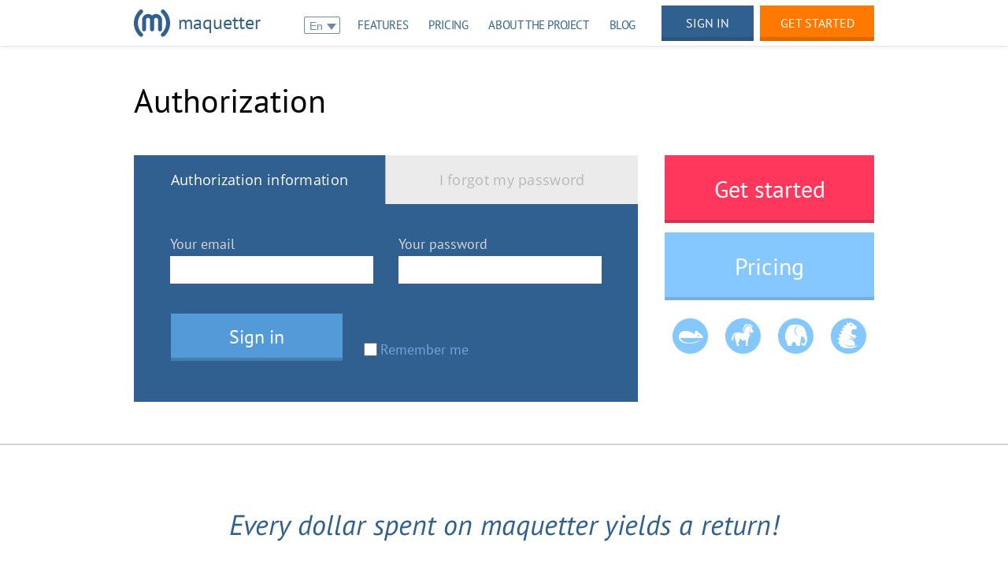

--- FILE ---
content_type: text/html; charset=UTF-8
request_url: https://auth.maquetter.com/
body_size: 3795
content:
<!DOCTYPE html>
<html>
	<head>
		<meta name="description" content="Login to service  for web designers  &amp; studios - Design presentation with your colleagues &amp; website design preview" />
<meta name="keywords" content="website design preview, design sharing tool" />
<link rel="stylesheet" type="text/css" href="/css/de.css" />
<script type="text/javascript" src="/js/upload/angular-file-upload-shim.min.js"></script>
<script type="text/javascript" src="/js/jquery-1.11.1.min.js"></script>
<script type="text/javascript" src="//ajax.googleapis.com/ajax/libs/angularjs/1.2.25/angular.min.js"></script>
<script type="text/javascript" src="/js/bower_components/angular-route/angular-route.js"></script>
<script type="text/javascript" src="/js/bower_components/angular-animate/angular-animate.js"></script>
<script type="text/javascript" src="/js/bower_components/angular-gettext/dist/angular-gettext.min.js"></script>
<script type="text/javascript" src="https://www.2checkout.com/checkout/api/2co.min.js"></script>
<script type="text/javascript" src="//ajax.googleapis.com/ajax/libs/angularjs/1.1.5/angular-cookies.js"></script>
<script type="text/javascript" src="/js/upload/angular-file-upload.min.js"></script>
<script type="text/javascript" src="/js/login_app.js"></script>
<script type="text/javascript" src="/js/translations.js"></script>
<script type="text/javascript" src="/js/controllers/loginController.js"></script>
<script type="text/javascript" src="/js/controllers/dialogController.js"></script>
<script type="text/javascript" src="/js/directives.js"></script>
<script type="text/javascript">
/*<![CDATA[*/
angular.module("maquetter").run(function(gettextCatalog){
			console.log(18)
	         gettextCatalog.currentLanguage = "en";
	         gettextCatalog.debug = false;
	     });
/*]]>*/
</script>
<title>Login to service of design sharing tool‏ - Design presentation & website design preview - (m) maquetter</title>
		<meta charset="utf-8">
		<meta name="author" content="abz.dn.ua">

		<link rel="stylesheet" type="text/css" href="/css/index/style.css">
		<script src="/js/all.js"></script>

	  <!--[if lte IE 8]>
		<link rel="stylesheet" type="text/css" href="/css/png.css">
	   <style type="text/css">
		.headerWrapper {
			border-bottom: 1px solid #000;
		}
		.jq-selectbox__select-text {
			padding-left: 8px !important;
			padding-top: 2px !important;
		}
		.jq-selectbox__dropdown li {
			height: 21px;
		}
		.jq-selectbox__dropdown li:hover {
			background:none;
			-ms-filter:progid:DXImageTransform.Microsoft.gradient(startColorstr=#10306090,endColorstr=#10306090);
			filter:progid:DXImageTransform.Microsoft.gradient(startColorstr=#10306090,endColorstr=#10306090);
			zoom: 1;
		}
	  </style>
	  <![endif]-->

		<!-- <link rel="stylesheet" type="text/css" href="/css/avplans.css"> -->
		<link href="/mq-favic.ico" rel="shortcut icon" type="image/x-icon">

	</head>
	<!-- <body ><script type="text/javascript">
/*<![CDATA[*/

			  (function(i,s,o,g,r,a,m){i['GoogleAnalyticsObject']=r;i[r]=i[r]||function(){
			  (i[r].q=i[r].q||[]).push(arguments)},i[r].l=1*new Date();a=s.createElement((o)),
			  m=s.getElementsByTagName(o)[0];a.async=1;a.src=g;m.parentNode.insertBefore(a,m)
			  })(window,document,'script','//www.google-analytics.com/analytics.js','ga');

			  ga('create', 'UA-32413438-24', 'maquetter.com');
			  ga('send', 'pageview');
			
/*]]>*/
</script>
 -->
	<!-- <body > -->
	<body>
	<!-- Yandex.Metrika counter -->
	<script type="text/javascript">
	(function (d, w, c) {
		(w[c] = w[c] || []).push(function() {
			try {
				w.yaCounter24981188 = new Ya.Metrika({id:24981188,
						webvisor:true,
						clickmap:true,
						trackLinks:true,
						accurateTrackBounce:true});
			} catch(e) { }
		});

		var n = d.getElementsByTagName("script")[0],
			s = d.createElement("script"),
			f = function () { n.parentNode.insertBefore(s, n); };
		s.type = "text/javascript";
		s.async = true;
		s.src = (d.location.protocol == "https:" ? "https:" : "http:") + "//mc.yandex.ru/metrika/watch.js";

		if (w.opera == "[object Opera]") {
			d.addEventListener("DOMContentLoaded", f, false);
		} else { f(); }
	})(document, window, "yandex_metrika_callbacks");
	</script>
	<noscript><div><img src="//mc.yandex.ru/watch/24981188" style="position:absolute; left:-9999px;" alt="" /></div></noscript>
	<!-- /Yandex.Metrika counter -->
		<div class="headerWrapper">

			<!-- <div ng-show="old_browser_main" class="messageWrapper msMessageWrapper">
				<div class="messageBlock">
					<span>Please update your browser version</span>
					<div class="closeMessage" ng-click="old_browser_main=0"><img src='/img/close.svg'></div>
				</div>
			</div> -->

			<div class="headerBlock">
				<div class="logo">
					<a href="https://maquetter.com/">
						<!-- <img src="/img/logo.svg" class="hw-dis-none"> -->
						<!-- <img src="/img/logo.svg" class="bl-fr-dis-none"> -->
						<img src="/img/logo.svg">
						<!-- <img src="/img/logo.svg" ng-if="!IE_less_9"> -->
						<!-- <img src="/img/logo.png" ng-if="IE_less_9"> -->
						<!-- <img src="/img/hellowen/logo_hw.png"> -->
						<!-- <img src="/img/black_friday/logo_bl_fr.png" class="logo-bl-fr"> -->
						<!-- <span class="name-hw">maquetter</span> -->
						<!-- <span class="name-bl-fr">maquetter</span> -->
						<span>maquetter</span>
					</a>
				</div>
				<!-- <select class="selectLang">
					<option value="EN">En</option>
					<option value="RU">Ru</option>
					<option value="FR">Fr</option>
					<option value="DE">De</option>
					<option value="IT">It</option>
				</select> -->
								<a href="https://maquetter.com/pricing" class="freeHeaderBtn" onclick="yaCounter24981188.reachGoal('CLICK_FREETRIAL_HEADER')"><span>GET STARTED</span></a>
				<!-- <a href="/registration" class="freeHeaderBtn" onclick="yaCounter24981188.reachGoal('CLICK_FREETRIAL_HEADER')"><span>GET STARTED</span></a> -->
												<a href="/login" class="signInHeaderBtn" onclick="yaCounter24981188.reachGoal('CLICK_SIGN_IN_HEADER')"><span>SIGN IN</span></a>
								<div class="menu">
					<div class="select-container">
						<select onchange="location = this.options[this.selectedIndex].value;"><option value="/" >En</option>
<option value="/de/" >De</option>
<option value="/ru/" >Ru</option></select>					</div>
					<a href="https://maquetter.com/features">FEATURES</a>
					<a href="https://maquetter.com/pricing">PRICING</a>
					<a href="https://maquetter.com/about">ABOUT THE PROJECT</a>
					<a href="https://blog.maquetter.com/">BLOG</a>
				</div>
			</div>
		</div>

		<div class="contentWrapper">
				<div id="content">
	<div ng-app="maquetter">
	<div ng-view>
	</div>
	<div class="preloaderWrapper" ng-if="showRevolvingM">
        <div class="preloader-container">
          <img src="/img/maquettr_preloader_2.gif" alt="Please wait..."><br>
          <span class="preloaderText" translate>Please wait, processing</span>
        </div>
    </div>
	  <div>

      <div class="dialogWrapper" ng-if="dialog.show">
        <div class="dialog" ng-class="dialog.class" ng-include="dialog.templateUrl"></div>
      </div>


  </div>

</div>
</div><!-- content -->
		</div>


	<div class="realFooterWrapper">
		<div class="contentBlock">
			<!-- <div class="footerInsideWrapper"> -->
				<div class="leftFooterBlock">
					<div class="footerMenu">
						<!-- <div class="select-container"> -->
													<!-- </div> -->
						<a href="https://maquetter.com/features">FEATURES</a>
						<a href="https://maquetter.com/pricing">PRICING</a>
						<a href="https://maquetter.com/about">ABOUT THE PROJECT</a>
						<a href="https://blog.maquetter.com/">blog</a>
						<a href="/login">SIGN IN</a>
					</div>
					<div class="languages">
						<div id="lang_en"><a href="/">english</a></div>
<div id="lang_de"><a href="/de/">deutsch</a></div>
<div id="lang_ru"><a href="/ru/">русский</a></div>
						<!-- <div id="lang_en"><a href="/">english</a></div>
						<div id="lang_de"><a href="/de">deutsch</a></div>
						<div id="lang_ru"><a href="/ru">russian</a></div> -->

						<!-- <div id="lang_fr"><a href="/">fran&ccedil;ais</a></div>
						<div id="lang_it"><a href="/">italiano</a></div> -->
					</div>
					<div class="copyright"></div>
					<div class="linkInFooter"><a href="mailto:info@maquetter.com">info@maquetter.com</a></div>
                    <div style="display: block; width: 100%; float: left; margin-top: -27px;"><a href="http://abz.agency" target="_blank" title=" Developed in abz.agency. Since 2005 we have been working in outsourcing web development." style="color: #6c88aa;">abz.agency</a></div>
				</div>
				<div class="rightFooterBlock">
					<p class="paragraphOne">Ask your questions!</p>
					<p class="paragraphTwo">We would be pleased to answer <br>any questions you might have</p>
					<a href="https://maquetter.com/ask" class="askButton" onclick="yaCounter24981188.reachGoal('CLICK_ASK')">ASK</a>
				</div>
			<!-- </div> -->
		</div>
</div>
<div class="dialogWrapper regExampleDlg" style="display:none">
	<div class="dialog delDialog" >
		<div class="dialogDaggerWrapper">
			<!-- <div class="dialogDagger" ng-click="closeDialog()"></div> -->
		  </div>

		  <div class="dialogHeader">
			<span >
				To view the test project, please register
			</span>
		  </div>

		  <div class="dialogButtonsWrapper">
			<!--<div class="dialogBtn" ng-click="closeDialog()">OK</div>-->
			<a href="/registration" class="dialogBtn" style="text-decoration:none;margin-right:100px">OK</a>
			<span class="dialogBtn">Cancel</span>
		  </div>
	</div>
</div>
<div class="dialogWrapper blogSubscribe" style="display:none">
	<div class="dialog delDialog" >
		<div class="dialogDaggerWrapper">
			<!-- <div class="dialogDagger" ng-click="closeDialog()"></div> -->
		  </div>

		  <div class="dialogHeader">
			<span class="subscribeText">
							</span>
		  </div>

		  <div class="dialogButtonsWrapper">
			<!--<div class="dialogBtn" ng-click="closeDialog()">OK</div>-->
			<span class="dialogBtn">OK</span>
		  </div>
	</div>
</div>
<!-- Start SiteHeart code -->
<script>
(function(){
var widget_id = 754258;
_shcp =[{widget_id : widget_id}];
var lang =(navigator.language || navigator.systemLanguage
|| navigator.userLanguage ||"en")
.substr(0,2).toLowerCase();
var url ="widget.siteheart.com/widget/sh/"+ widget_id +"/"+ lang +"/widget.js";
var hcc = document.createElement("script");
hcc.type ="text/javascript";
hcc.async =true;
hcc.src =("https:"== document.location.protocol ?"https":"http")
+"://"+ url;
var s = document.getElementsByTagName("script")[0];
s.parentNode.insertBefore(hcc, s.nextSibling);
})();
</script>
<!-- End SiteHeart code -->
<!-- ОБЯЗАТЕЛЬНО:НАЧАЛО -->
	<script type="text/javascript">
	/* <![CDATA[ */
	var google_conversion_id = 986370106;
	var google_custom_params = window.google_tag_params;
	var google_remarketing_only = true;
	/* ]]> */
	</script>
	<script type="text/javascript" src="//www.googleadservices.com/pagead/conversion.js">
	</script>
	<noscript>
	<div style="display:inline;">
	<img height="1" width="1" style="border-style:none;" alt="" src="//googleads.g.doubleclick.net/pagead/viewthroughconversion/986370106/?value=0&amp;guid=ON&amp;script=0"/>
	</div>
	</noscript>

<!-- ОБЯЗАТЕЛЬНО:КОНЕЦ -->
</body>

</html>


--- FILE ---
content_type: text/html; charset=utf-8
request_url: https://auth.maquetter.com/views/login/login.html
body_size: 1118
content:
<div class="contentCaption" translate>Authorization</div>

<div class="authWrapper">
	<div class="authForgotBlock">
		<div class="captionBlock" id="authInfID"  data-ng-click="changeAction('login','login')"  data-ng-class="{unSelectedTab: action.login != 'login'}" translate>
			Authorization information
		</div>
		<span class="vert-line"></span>
		<div class="captionBlock" id="forgotID"  data-ng-click="changeAction('login','restore')"  data-ng-class="{unSelectedTab: action.login != 'restore'}" translate>
			I forgot my password
		</div>
		<div id="auth"  data-ng-show="action.login == 'login'">
			<div class="fieldsWrapper" id="AuthFieldsWrapper">
				<form novalidate method="post" name="login_form"  data-ng-submit="login()" >
					<div class="fieldsLine">
						<div class="fieldAndCaption firstFC">
							<div class="fieldCaption" translate>
								Your email
							</div>
							<input type="email" id="email" name="email" ng-model="new.email" required autofocus><br>
							<span class="incorrect" id="incorrectEmail" ng-if="errors.email[0]">{{errors.email[0]}}</span>
							<span class="incorrect" id="incorrectEmail" ng-if="login_form.email.$error.email" translate>Incorrect email</span>
							<span class="incorrect" id="incorrectEmail" ng-if="login_form.email.$dirty && login_form.email.$error.required" translate>Empty email</span>
						</div>
						<div class="fieldAndCaption">
							<div class="fieldCaption" translate>
								Your password
							</div>
							<input type="password" id="password" name="password" ng-model="new.pass" required>
							<span class="incorrect" id="incorrectPass" ng-if="errors.password[0]">{{errors.password[0]}}</span>
							<span class="incorrect" id="incorrectEmail" ng-if="login_form.password.$dirty && login_form.password.$error.required" translate>Empty password</span>

						</div>
					</div>
					<div style="clear:both"></div>
					<button class="signInBtn" translate>
						Sign in
					</button>
					<div class="rememberBlock">
						<label name="rememberCheck">
							<input type="checkbox" ng-model="new.remember">
							<span translate>Remember me</span>
						</label>
					</div>
				</form>
			</div>
		</div>

		<div id="forg"  data-ng-show="action.login == 'restore'">
			<div class="fieldsWrapper" id="AuthFieldsWrapper">
				<form novalidate method="post" name="restore_form"  data-ng-submit="restore()" >
					<div class="fieldsLine">
						<div class="fieldAndCaption firstFC">
							<div class="fieldCaption" translate>
								Your email
							</div>
							<input type="email" id="email" name="email" ng-model="new.email" required><br>
							<span class="incorrect" id="incorrectEmail" ng-if="errors.email[0]">{{errors.email[0]}}</span>
							<span class="incorrect" id="incorrectEmail" ng-if="restore_form.email.$error.email" translate>Incorrect email</span>
							<span class="incorrect" id="incorrectEmail" ng-if="restore_form.email.$dirty && restore_form.email.$error.required" translate>Empty email</span>

						</div>
						<div class="textNearYourEmail" translate>
							Send us your email address, and we<br>will send you a new password.
						</div>
					</div>
					<button class="signInBtn" ng-disabled="restoreSend" translate>
						Send
					</button>
				</form>
			</div>
		</div>



	</div>
	<div class="buttonsWrapper">
		<a href="{{trial_link}}" class="bigAuthBtn" id="freeTrialBtn" onclick="yaCounter24981188.reachGoal('CLICK_FREETRIAL_BLOCK')" translate>
			Get started
		</a>
		<a href="{{pricing_link}}" class="bigAuthBtn" id="pricingBtn" onclick="yaCounter24981188.reachGoal('CLICK_PRICING_BLOCK')" translate>
			Pricing
		</a>
		<div class="circles">
			<img src="/img/auth/mouse_blue.svg" ng-if="!IE_less_9">
			<img src="/img/auth/mouse_blue.png" ng-if="IE_less_9">
			<img src="/img/auth/horse_blue.svg" ng-if="!IE_less_9">
			<img src="/img/auth/horse_blue.png" ng-if="IE_less_9">
			<img src="/img/auth/elephant_blue.svg" ng-if="!IE_less_9">
			<img src="/img/auth/elephant_blue.png" ng-if="IE_less_9">
			<img src="/img/auth/godzilla_blue.svg" ng-if="!IE_less_9">
			<img src="/img/auth/godzilla_blue.png" ng-if="IE_less_9">
		</div>
	</div>
</div>

<div class="sloganFooterWrapper sloganFooterPricing" id="loginSlogan">
	<div class="contentBlock" translate>
		Every dollar spent on maquetter yields a return!
	</div>
</div>


--- FILE ---
content_type: text/html; charset=UTF-8
request_url: https://auth.maquetter.com/site/getPLan
body_size: 242
content:
{"id":"1","title":"5 DAYS","duration":"5","project_count":"1","page_count":"5","proto_count":"5","is_active":"1","view_order":"1","create_user_id":"1","update_user_id":null,"create_date":"2014-06-17 11:54:00","update_date":"2015-01-12 07:56:42","deleted":"0","extra_projects":0,"durStr":"","price":{"id":"1","product_id":"1","price":"0","begin_date":"2014-06-17 15:59:45","create_user_id":"1","update_user_id":null,"create_date":"2014-06-17 11:59:45","update_date":"2014-06-17 11:59:45","deleted":"0"}}

--- FILE ---
content_type: text/css
request_url: https://auth.maquetter.com/css/de.css
body_size: 1158
content:
/*.textNearMonitorPart {
	line-height: 28px;
	font-size: 16px;
}*/

#picInWrap_6 {
	margin-top: -162px;
}

.example {
	top: 12px;
	font-size: 18px;
	width: 129px;
	height: 36px;
	line-height: 42px;
}

.comment-wrapper .example {
	line-height: 41px;
}

.des-interf-bt {
	width: 210px;
	left: 290px;
}

.des-interf-bt a {
	width: 210px;
}

.cl-interf-bt {
	width: 210px;
	left: 290px;
}

.cl-interf-bt a {
	width: 210px;
}

.orange-div {
	width: 210px;
}

.orange-div.sm {
	width: 200px;
}

.org-d-3 {
	top: 83px;
}

.org-d-4 {
	top: 350px;
}

.browsersWrapper {
	top: 290px;
}

.cell_text p {
	font-size: 17px;
	line-height: 28px;
}

.orange-div.org-d-8.f {
	width: 150px;
	left: 224px;
	top: 230px;
}

.orange-div.sm.f.org-d-10 {
	width: 140px;
}

.orange-div.sm.f.org-d-11 {
	width: 156px;
}

.orange-div.sm.f.org-d-12 {
	width: 153px;
	left: -598px;
}

.orange-div.sm.f.org-d-13 {
	width: 147px;
}

.orange-div.sm.f.org-d-14 {
	width: 163px;
	left: -600px;
}

.orange-div.sm.f.org-d-15 {
	width: 223px;
	left: -347px;
}

.orange-div.sm.f.org-d-16 {
	width: 255px;
}

.orange-div.sm.f.org-d-17 {
	width: 168px;
	left: -634px;
}

.orange-div.sm.f.org-d-18 {
	width: 419px;
	left: -458px;
}

.orange-div.sm.f.org-d-19 {
	width: 308px;
}

.orange-div.sm.f.org-d-20 {
	width: 266px;
	top: 195px;
}

.orange-div.sm.f.org-d-21 {
	width: 84px;
	left: -122px;
}

.orange-div.sm.f.org-d-22 {
	width: 150px;
	left: -227px;
}

.orange-div.sm.f.org-d-24 {
	width: 168px;
	left: -497px;
}

.orange-div.sm.f.org-d-25 {
	width: 229px;
}

.orange-div.sm.f.org-d-26 {
	width: 276px;
	left: -328px;
}

.orange-div.sm.f.org-d-27 {
	width: 425px;
}

.orange-div.sm.f.org-d-28 {
	width: 485px;
	top: 505px;
	left: -523px;
}

.arr-6 {
	right: 8px;
}

.arr-10 {
	left: 84px;
}

.arr-15 {
	background-image: url(/img/features/arrow_2.png);
	margin-top: -27px;
}

.arr-23 {
	background-image: url(/img/features/arrow_2.png);
	margin-top: -27px;
	left: 125px;
}

.planPerMonth.mrg-bt-21 {
	margin-bottom: 21px;
}

/*.horDashedLine {
	top: 507px;
}*/

/*#mtBlock_two {
	top: 286px;
}
*/
/* auth */

.textNearYourEmail {
	width: 305px;
	margin-top: -80px !important;
	float: right !important;
}

.rememberBlock span {
	min-width: 150px !important;
	left: 11px !important;
	top: -1px !important;
}

.rememberBlock {
	bottom: 53px;
}

.nextBtn {
	bottom: 28px !important;
}

.nextBtn:active {
	bottom: 26px !important;
}

.delDialog .dialogHeader {
	margin-top: 25px;
}

.freeHeaderBtn {
	width: 145px !important;
}

.cell_text p {
	text-align: left;
	font-size: 16px;
}

#popupCardID {
	left: 338px !important;
}

.dialogHeader {
	max-width: 390px !important;
}

.tnmp_first_block_1 {
	width: 390px;
}
/*
.oneGrayWrapper {
	height: 904px;
}
*/
.textInOrangeBlock {
	width: 406px;
}

.buttonsAndCirclesWrapper {
	margin-right: 45px;
	margin-top: 71px;
}

.twoGrayWrapper {
	height:401px;
}

.bg_j .white_text {
	margin-top: 80px;
	margin-bottom: 45px;
}

.copyright {
	width: 393px;
}

.askButton {
	margin-top: 0;
}

/*.bfButton {
	width: 460px !important;
}
*/
/*#planDownBtn {
	margin-top: 43px !important;
}
*/
.menu a {
	margin-right: 21px;
}

.menu a:last-child {
	margin-right: 11px;
}

#close {
	background-image: url(/img/main/close-de.png);
	background-position: 0 7px;
	height: 124px;
}

#close:hover {
	background-image: url(/img/main/close_de_h.png);
	background-position: 0 7px;
}

.bannerWatchVideoBlock {
	min-width: 278px;
}

.textNearMonitorPart .example {
	margin-top: 3px !important;
	width: 300px;
}

.textNearMonitorPart .exp-2 {
	width: 290px;
	/*margin-left: -290px;*/
}

.unlimited {
	margin-left: 0 !important;
	width: 100% !important;
}

/*.bannerContentWrapper {
	margin-top: 70px !important;
}*/

#pricing-2 .planDescMonster {
	font-size: 27px;
	padding-left: 13px;
	margin-top: 32px;
}

.main-switch {
	margin-left: 36px;
}


--- FILE ---
content_type: text/css
request_url: https://auth.maquetter.com/css/index/style.css
body_size: 15558
content:
.content,.prjPic,.project{position:relative}.jq-selectbox__dropdown,.selectLang{behavior:url(/PIE/PIE.htc)}html{height:100%!important}body{height:100%}.wait-for-img-load{opacity:0;transition:opacity 1.4s ease-out}.wait-for-img-load.bannerWrapper{transition:opacity 2s ease-out}.wait-for-img-load.img-loaded{opacity:1}#pdng-tp-64{padding-top:64px}.all_page{min-height:100%;margin-bottom:-32px;padding-top:32px}.all_page:after{content:"";display:block;height:32px}.btnWithBack{-moz-user-select:none;-webkit-user-select:none;-ms-user-select:none;user-select:none;text-decoration:none}.createPrjText img,.createPrjText span{-moz-user-select:none;-webkit-user-select:none;-ms-user-select:none}.content{width:972px;margin:0 auto;font-family:'Open Sans'}.project{float:left;background:#fff;width:230px;height:156px;margin-right:17px;margin-bottom:17px;box-sizing:border-box;padding-top:4px}.project:hover{box-shadow:0 0 0 1px #B5EEFF;cursor:pointer}.lastPrjInLine{margin-right:0}.createPrjText{color:#a7a7a7;font-size:14px;top:50%;height:20px;text-align:center;width:230px;margin:28% auto 0}.createPrjText img{user-select:none;position:relative;top:2px}.button_set .or_bt:active,.button_set .wh_bt:active,.createProject:active{top:1px}.createPrjText span{user-select:none;margin-left:1px}.prjDescription{color:#9fa0a6;font-size:11px;margin-top:4px;overflow:hidden}.strValue{color:#65666a;font-size:12px;letter-spacing:-.6px}.messageBlock,.prjName{font-family:'Open Sans';font-size:14px;text-align:center;box-sizing:border-box}.strValue:nth-child(1){display:inline-block}.strInDescription{margin-bottom:2px}.strInDescription:nth-child(2),.strInDescription:nth-child(3){margin-top:-3px}.strValue:nth-child(2){.c.cs
	margin-top:-2px}.prjName{border:none;width:230px;padding-left:13px;padding-right:13px;letter-spacing:-.2px}.prjPic{width:92px;max-height:110px;margin:11px 6px 0 13px;overflow:hidden;text-align:center}.project-page .prjPic{max-height:155px}.prjPicBlock{margin-top:-7px;float:left}.prjPicZigzag{background:linear-gradient(90deg,rgba(255,255,255,1),rgba(255,255,255,0));background:-o-linear-gradient(90deg,rgba(255,255,255,1),rgba(255,255,255,0));width:100%;height:10px;bottom:0;margin-top:-10px;position:absolute}.grayProject .prjPicZigzag{background:url(/img/app/svg/teeth-grey_outline.svg)}.maqTitle{background:#4D4E51;height:26px}.changingDate{margin-top:5px}.prjIcons{position:absolute;bottom:9px;z-index:99;margin-top:42px;box-sizing:border-box;padding-left:117px}.prjIcons img{margin-right:2px;opacity:.7}.prjIcons img:hover{opacity:1}.createProject{position:relative;cursor:pointer}.grayProject{background:#DEDEDE!important}.grayProject .prjName{background:#DEDEDE}.grayProject .nameOfPage{background:#DEDEDE!important}#forsvg{background:url(/img/app/svg/visible.svg)}.underline{text-decoration:underline}.messageWrapper{width:100%;height:32px!important;background:#ff375d;top:0}.client-unpaid{display:block;width:100%;height:32px;text-decoration:none;color:#fff}.messageWrapper:hover{background:#e51f32}.msMessageWrapper{background:#306090}.mesWrClient{position:fixed;top:0;left:0;right:0;z-index:5000}.messageBlock{width:970px;height:100%;margin:0 auto;color:#fff;padding-top:6px;position:relative}.headerAndMessageWrapper{width:100%;top:0;max-height:64px;position:fixed;z-index:1000}.closeMessage{float:right;cursor:pointer;position:absolute;top:3px;right:15px}.fileInBtn,.preloaderWrapper{left:0;top:0;width:100%;height:100%}.closeMessage:hover{opacity:.7}.fileInpHandler{position:relative;overflow:hidden}.fileInBtn{position:absolute;opacity:0;z-index:2;cursor:pointer}.preloaderWrapper{position:fixed;background:rgba(0,0,0,.7);text-align:center;z-index:3000000}.preloader-container{position:relative;margin-left:auto;margin-right:auto;margin-top:-81px;top:50%}.preloaderText{font-size:18px;font-family:'PT Sans';color:#919191}.bg_j .white_text,.cell_text,h1,h2.orange{font-family:"PT Sans"}.container_970{width:970px;height:auto;margin:0 auto;position:relative;padding:0 15px}.cell_text,.img_l img,.shadow_left{position:absolute}.shadow_left{background:url([data-uri]);background:linear-gradient(to right,rgba(255,255,255,1) 0,rgba(255,255,255,.78) 22%,rgba(255,255,255,.59) 41%,rgba(255,255,255,.34) 66%,rgba(255,255,255,.2) 80%,rgba(255,255,255,0) 100%);filter:progid:DXImageTransform.Microsoft.gradient( startColorstr='#ffffff', endColorstr='#00ffffff', GradientType=1 );width:100px;height:auto;left:-65px;z-index:99}h1{font-size:42px;margin-bottom:50px}h2.orange{font-size:30px;color:#d46400;margin-bottom:35px}.container_cell{margin-bottom:87px}.img_l{float:left;width:580px}.img_l img{left:-65px}.cell_text{font-size:18px;color:#707070;z-index:50;float:right;width:370px;right:42px}.clearfix:after,.clearfix:before{content:"";display:table;clear:both}.bg_j{width:100%;height:392px;z-index:10;position:relative;background:#306090;margin-bottom:100px}.bg_j .white_text{color:#fff;font-size:30px;text-align:center;width:840px;margin-top:100px;margin-bottom:30px;display:inline-block;margin-left:75px}.button_set{width:auto;height:auto;text-align:center;margin-left:25px}.button_set .or_bt,.button_set .wh_bt{width:320px;display:inline-block;margin-right:20px;font-size:30px;height:80px;cursor:pointer;line-height:80px;font-family:"PT Sans";text-decoration:none;position:relative}.button_set .or_bt{background:#ff7800;color:#fff;border:none;border-bottom:5px solid #d46400!important}.button_set .or_bt:hover{background:#ff4902;border-bottom:5px solid #d43d02!important}.button_set .wh_bt{background:#fff;color:#306090;border:none;border-bottom:5px solid #d4d4d4!important}.button_set .wh_bt:hover{background:#77c1ff;border-bottom:5px solid #63a0d4!important}.container_970 h1{font-family:"PT Sans";font-size:41px;position:relative;margin-bottom:50px;top:6px;left:-5px;letter-spacing:-1px}.container_970 h2.orange{font-size:30px;font-weight:400;color:#d46400;font-family:"PT Sans";margin-bottom:11px;position:relative;top:-13px;left:-7px;letter-spacing:-1px}.contentCaption,.footerWrapper,.headerWrapper,.selectLang{font-family:'PT Sans';font-weight:400}.cell_text p{margin-bottom:30px;line-height:30px;position:relative;top:-6px;left:-4px;text-align:justify}footer{width:100%;background-color:#2a2a2a;height:32px;font-size:13px}.a-footer{color:#999}.a-footer:hover{text-decoration:none;color:#fff}.footer-center{width:125px;margin:0 auto}.a-footer.left{text-align:left}.a-footer.right{margin-top:-20px;text-align:right}.messageBlock a{color:#fff;text-decoration:underline}.messageBlock a:hover{text-decoration:none}.preloaderWrapper.error-wrapper{background:rgba(255,255,255,.5)}.save-error{width:400px;margin:31px auto;background:#fff;border:1px solid #aaa}.save-error button{height:25px;line-height:19px;background:0 0;border:none;color:#6ebee7}.save-error button:hover{color:#2b8ee2}.save-error button:disabled{color:#aaa}.avplans-container:after{content:'';display:block;width:100%;height:0;clear:both}.noDecrease{max-width:100%}@font-face{font-family:'PT Sans';font-style:normal;font-weight:400;src:local('PT Sans'),local('PTSans-Regular'),url(http://fonts.gstatic.com/s/ptsans/v8/FUDHvzEKSJww3kCxuiAo2A.ttf) format('truetype')}@font-face{font-family:'PT Sans';font-style:normal;font-weight:700;src:local('PT Sans Bold'),local('PTSans-Bold'),url(http://fonts.gstatic.com/s/ptsans/v8/0XxGQsSc1g4rdRdjJKZrNC3USBnSvpkopQaUR-2r7iU.ttf) format('truetype')}@font-face{font-family:'PT Sans';font-style:italic;font-weight:400;src:local('PT Sans Italic'),local('PTSans-Italic'),url(http://fonts.gstatic.com/s/ptsans/v8/PIPMHY90P7jtyjpXuZ2cLKCWcynf_cDxXwCLxiixG1c.ttf) format('truetype')}@font-face{font-family:'PT Sans';font-style:italic;font-weight:700;src:local('PT Sans Bold Italic'),local('PTSans-BoldItalic'),url(http://fonts.gstatic.com/s/ptsans/v8/lILlYDvubYemzYzN7GbLkInF5uFdDttMLvmWuJdhhgs.ttf) format('truetype')}@font-face{font-family:'Open Sans';src:url(/fonts/OpenSans-Regular/opensans-regular.eot);src:url(/fonts/OpenSans-Regular/opensans-regular.eot?#iefix) format('embedded-opentype'),url(/fonts/OpenSans-Regular/opensans-regular.woff) format('woff'),url(/fonts/OpenSans-Regular/opensans-regular.ttf) format('truetype'),url('/fonts/OpenSans-Regular/opensans-regular.svg#Open Sans') format('svg');font-weight:400;font-style:normal}@font-face{font-family:'Open Sans';src:url(/fonts/OpenSans-Light/opensans-light.eot);src:url(/fonts/OpenSans-Light/opensans-light.eot?#iefix) format('embedded-opentype'),url(/fonts/OpenSans-Light/opensans-light.woff) format('woff'),url(/fonts/OpenSans-Light/opensans-light.ttf) format('truetype'),url('/fonts/OpenSans-Light/opensans-light.svg#Open Sans') format('svg');font-weight:300;font-style:normal}@font-face{font-family:'Open Sans';src:url(/fonts/OpenSans-Semibold/opensans-semibold.eot);src:url(/fonts/OpenSans-Semibold/opensans-semibold.eot?#iefix) format('embedded-opentype'),url(/fonts/OpenSans-Semibold/opensans-semibold.woff) format('woff'),url(/fonts/OpenSans-Semibold/opensans-semibold.ttf) format('truetype'),url('/fonts/OpenSans-Semibold/opensans-semibold.svg#Open Sans') format('svg');font-weight:600;font-style:normal}@font-face{font-family:'Open Sans';src:url(/fonts/OpenSans-Bold/opensans-bold.eot);src:url(/fonts/OpenSans-Bold/opensans-bold.eot?#iefix) format('embedded-opentype'),url(/fonts/OpenSans-Bold/opensans-bold.woff) format('woff'),url(/fonts/OpenSans-Bold/opensans-bold.ttf) format('truetype'),url('/fonts/OpenSans-Bold/opensans-bold.svg#Open Sans') format('svg');font-weight:700;font-style:normal}@font-face{font-family:'Open Sans';src:url(/fonts/OpenSans-ExtraBold/opensans-extrabold.eot);src:url(/fonts/OpenSans-ExtraBold/opensans-extrabold.eot?#iefix) format('embedded-opentype'),url(/fonts/OpenSans-ExtraBold/opensans-extrabold.woff) format('woff'),url(/fonts/OpenSans-ExtraBold/opensans-extrabold.ttf) format('truetype'),url('/fonts/OpenSans-ExtraBold/opensans-extrabold.svg#Open Sans') format('svg');font-weight:800;font-style:normal}@font-face{font-family:'PT Sans';src:url(/fonts/PT_Sans-Web-Regular/pts55f_w.eot);src:local('PT Sans'),url(/fonts/PT_Sans-Web-Regular/PTS55F_W.woff) format('woff'),url(/fonts/PT_Sans-Web-Regular/PTS55F_W.ttf) format('truetype'),url(/fonts/PT_Sans-Web-Regular/PTS55F_W.svg#PTSans-Regular) format('svg')}@font-face{font-family:'PT Sans Italic';src:url(/fonts/PT_Sans-Italic-Regular/PT_Sans-Web-Italic.eot);src:local('PT Sans'),url(/fonts/PT_Sans-Italic-Regular/PT_Sans-Web-Italic.woff) format('woff'),url(/fonts/PT_Sans-Italic-Regular/PT_Sans-Web-Italic.ttf) format('truetype'),url(/fonts/PT_Sans-Italic-Regular/PT_Sans-Web-Italic.svg#PTSans-Italic) format('svg');font-style:italic}*{outline:0;padding:0;margin:0}a{color:#306090}body,html{width:100%;min-height:100%;min-width:970px}.dis-none{display:none!important}.dis-block{display:block!important}.contentWrapper{box-sizing:border-box;padding-top:100px;overflow:hidden;margin-bottom:107px;width:100%}.contentBlock,.contentCaption{width:970px;box-sizing:border-box}.contentBlock{margin:0 auto;position:relative;padding-left:15px;padding-right:15px}.contentCaption{font-size:42px;text-align:left;margin:0 auto 35px;padding:0 15px}@-moz-document url-prefix(){.boublesImg{left:27%}}.headerWrapper{box-shadow:0 0 5px rgba(0,0,0,.2);background:#fff;z-index:999;min-height:58px;box-sizing:border-box;position:fixed;width:100%;min-width:970px}.headerBlock{width:970px;height:100%;margin:0 auto;box-sizing:border-box;padding:12px 15px 0}.freeHeaderBtn,.signInHeaderBtn{line-height:45px;height:40px;float:right;top:-5px;color:#fff;position:relative;text-align:center;cursor:pointer;text-decoration:none}.footerMenu a,.headerBlock a{text-transform:uppercase}.headerBlock .logo span{text-transform:lowercase}.signInHeaderBtn{background:#306090;width:117px;margin-right:8px;margin-left:22px;border-bottom:solid 5px #2a547d}.signInHeaderBtn:hover{background:#62a7f4;border-bottom:solid 5px #5591d4}.freeHeaderBtn{background:#ff7800;width:125px;border-bottom:solid 5px #de6800}.freeHeaderBtn:hover{background:#ff4902;border-bottom:solid 5px #de4002}.freeHeaderBtn:active,.signInHeaderBtn:active{top:-4px}.freeHeaderBtn a,.signInHeaderBtn a{color:#fff!important;text-decoration:none}.logo{width:163px;float:left}.logo a{text-decoration:none;border:none;display:block;height:35px}.logo img{float:left;border:none}.logo span{float:left;margin-top:1px;margin-left:10px;font-size:24px;color:#306090}.selectLang{float:left;cursor:pointer;border-radius:3px;margin-left:121px;margin-top:8px;width:49px!important;height:22px!important;box-sizing:border-box;background:url(/img/main/lang_rect_2.svg) 1px 0 no-repeat;background-size:46px 21px;color:#6d89ad}.jq-selectbox__dropdown ul{overflow-y:hidden!important;overflow-x:hidden;max-height:105px!important}.jq-selectbox__dropdown{display:block;bottom:auto;top:auto;margin-left:1px;background:#fff;width:46px!important;height:105px!important;box-sizing:border-box;border-radius:0 0 3px 3px;margin-top:-3px;border:1px solid #6d89ae;border-top:1px solid}.jq-selectbox__not-found{display:none!important}.jq-selectbox__select{width:55px;height:22px}.jq-selectbox__select-text{padding-left:8px}.jq-selectbox__dropdown li{padding-left:6px}.jq-selectbox__dropdown li:hover{background:rgba(48,96,144,.1)}.jq-selectbox__trigger{background:url(/img/main/select_arrow_2.svg) no-repeat;height:8px;margin-top:-13px;margin-left:29px;width:12px;background-size:12px 8px}.menu{float:right;margin-top:9px;position:relative}.menu a{text-decoration:none;color:#306090;font-size:15px;margin-right:22px;letter-spacing:-.4px}.menu a:hover{color:#bd5e70}.footerMenu select,.menu select{height:18px;color:#6d89ae;padding-left:2px;font-size:14px;line-height:22px}.menu .select-container{width:44px;overflow:hidden;border:1px solid #6d89ae;border-radius:2px;float:left;margin-right:22px}.menu select{width:64px;border:none;background:url(/img/main/select_arrow.png) 28px 6px no-repeat;background-size:12px}.footerMenu .select-container{width:44px;overflow:hidden;border:1px solid #6d89ae;border-radius:2px;margin-left:40px;float:right}.footerMenu select{width:64px;border:none;background:url(/img/main/select_arrow.png) 28px 6px no-repeat;background-size:12px}.footerWrapper{width:100%;margin-bottom:60px}.footerBlock{width:970px;margin:0 auto}.footerMenu{margin-bottom:23px}.footerMenu a{color:#306090;margin-right:35px}.footerMenu a:hover{text-decoration:none;color:#bd5e70}.footerMenu a:last-child{margin-right:0}.copyright{font-size:16px;color:#6c88aa;margin-bottom:27px;width:315px;float:left}.copyright span,.languages{font-size:14px}.languages{margin-bottom:32px;margin-top:31px;height:14px}.languages div{margin-right:117px;padding-left:21px;min-height:18px;float:left}.languages a{color:#306090;position:absolute;margin-top:-3px}.languages a:hover,.languages div:hover a{text-decoration:none}.languages div:hover{cursor:pointer}.languages span:last-child{margin-right:0}#lang_en{background:url(/img/en.png) no-repeat;background-size:14px}#lang_en:hover{background:url(/img/en_hover.png) no-repeat;background-size:14px}#lang_de{background:url(/img/de.png) no-repeat;background-size:14px}#lang_de:hover{background:url(/img/de_hover.png) no-repeat;background-size:14px}#lang_fr{background:url(/img/fr.png) no-repeat;background-size:14px}#lang_fr:hover{background:url(/img/fr_hover.png) no-repeat;background-size:14px}#lang_ru{background:url(/img/ru.png) no-repeat;background-size:14px}#lang_ru:hover{background:url(/img/ru_hover.png) no-repeat;background-size:14px}.regAuthBlock{height:473px;width:970px;margin:0 auto}.fieldAndCaption,.firstFC{margin-right:32px}.personalBillingBlock{width:640px;height:100%;background:#306090;float:left;z-index:1;position:relative;margin-left:15px}.captionBlock{float:left;width:320px;height:62px;line-height:62px;text-align:center;font-size:18px;font-family:'Open Sans';color:#fff;letter-spacing:.3px;cursor:pointer;background:#306090}.changePlanText a,.fieldAndCaption,.fieldAndCaption input,.nextBtn,.signInBtn,.textOfBlock{font-family:'PT Sans';font-weight:400}#authInfID{width:319px}.tabs-213{width:213px}.tabs-212{width:212px}.vert-line{display:block;width:1px;height:62px;background:#b8b8b8;float:left}.textOfBlock{color:#70a5db;font-size:18px;position:absolute;top:102px;left:46px}.fieldsWrapper{width:100%;box-sizing:border-box;overflow:hidden;padding-left:46px;position:absolute;top:183px;height:290px}.fieldsLine{float:left}#secondFL{position:absolute;bottom:126px;height:85px}.fieldAndCaption{color:#d5d5d5;font-size:18px;margin-bottom:16px;float:left;height:86px}.fieldAndCaption input{width:258px;height:35px;border:none;outline:0;box-sizing:border-box;padding-left:5px;font-size:16px}.fieldCaption{margin-bottom:4px}.nextBtn,.signInBtn{text-align:center;width:218px;height:60px;line-height:60px;color:#fff;font-size:24px;background:#539bd8;box-shadow:inset 0 -4px 0 #437eaf;cursor:pointer;bottom:19px;left:46px;outline:0;border:none;position:absolute}.nextBtn.backBtn{left:380px}.nextBtn:active{bottom:36px}.nextBtn:hover,.signInBtn:hover{background:#5dccff;color:#306090;box-shadow:inset 0 -4px 0 #4ba6cf}#buyer .selectsContainer{width:258px;float:none;margin-top:5px}#buyer .selectsBlock select{width:278px;background-position:225px}#buyer input{margin-right:3px;height:40px}#buyer input[name=phone]{width:182px;margin-right:16px}.regAuthBlock input[name=phoneExtension]{width:60px;margin-right:0;padding-left:6px}#buyer input[name=zipCode]{width:76px}.phoneAndext{float:left}#buyer .fieldAndCaption{margin-bottom:0}#buyer .fieldsWrapper{top:102px;height:350px}.planWrapper{width:302px;height:100%;background:#fff;float:left}.changePlanText{height:62px;text-align:right;line-height:64px;box-sizing:border-box;padding-right:3px}.changePlanText a{font-size:18px;color:#39a0c6}.changePlanText a:hover{text-decoration:none}.planLogoBlock{width:100%;text-align:center}.planLogoBlock img{width:60px;margin-top:15px}.planLogoBlock span{margin-top:5px;color:#fff;position:relative}.planAndText{box-sizing:border-box;height:45px}.horLine{width:293px;height:1px;background:#76b0e2;margin:6px auto 27px}#personal{height:323px}.textOfBlock img{float:left;margin-top:5px;margin-right:10px;width:28px;height:36px}.firstBlock{float:left;color:#fff;font-family:'Open Sans'}.upText{font-weight:700;font-size:16px;margin-top:3px}.captionAboveInput,.cardFieldsWrapper input{font-family:'PT Sans';font-weight:400}.downText{font-size:14px}.logoBlock{float:right;margin-right:54px;margin-top:45px}.cardFieldsWrapper{margin-top:120px;padding-left:46px;float:left}.captionAboveInput{font-size:18px;color:#d5d5d5;margin-bottom:2px}.cardFieldsWrapper input{width:78px;height:37px;margin-right:2px;box-sizing:border-box;font-size:21px;text-align:center}.RegYourPlanButton,.cardsBlock span,.rightPlanBlock{font-family:'Open Sans'}.cardNumInputs{margin-top:3px;margin-right:30px}.cardNumberBlock{float:left;height:82px}.buyer-inf{height:574px}.cardsBlock{float:left;margin-top:25px}.cardsBlock img{float:left;margin-right:4px;width:58px;height:58px;margin-top:-10px}.cardsBlock span{font-size:14px;color:#70a5db;position:absolute;margin-left:0;line-height:1.1;margin-top:-11px;width:175px}.selectsBlock select,.selectsBlock select option{font-size:21px;font-family:'PT Sans';font-weight:400}.expirationAndCVVBlock{float:left;margin-top:18px}.selectsBlock{margin-top:3px}.cardFieldsWrapper input[name=fullName]{width:258px;text-align:left;padding-left:6px}.cardFieldsWrapper input[name=phone]{width:194px;text-align:left;margin-right:6px;padding-left:6px}.cardFieldsWrapper input[name=phoneExtension]{text-align:left}.fl-l{float:left}.selectsContainer{width:76px;overflow:hidden;margin-right:6px;float:left;border:1px solid #d2d2d2;background:#fff}.selectsBlock select{cursor:pointer;width:96px;height:38px;float:left;background:url(/img/reg/arrow-down.png) 54px no-repeat;border:none;padding-left:2px}.cvvBlock{float:left;margin-left:84px}.cardFieldsWrapper input[name=cvv]{height:40px}.expirationBlock{float:left}.cvvBlock .captionAboveInput{margin-bottom:3px}.captionAboveInput img{cursor:pointer;position:absolute;margin-left:5px;margin-top:3px;width:16px;height:16px}.planDescription{margin-bottom:40px;color:#557fa3;text-align:center}.planDescription div:first-child{font-size:19px;margin-bottom:2px}.planDescription div:last-child{line-height:30px}.RegYourPlanButton{background:right #fff;color:#5bbd51;font-size:14px;width:116px;height:36px;margin:35px auto 46px;line-height:36px;cursor:default;text-align:center}.RegYourPlanButton img{margin-left:5px}.RegDollarPriceSale10 span{font-size:30px}.RegMiniText{font-size:14px;color:#fff}.rightPlanBlock{width:100%;height:411px;background:#85c7ff;color:#000;float:left;box-sizing:border-box;padding-top:13px}.RegDollarPrice s{font-size:25px;margin-right:10px}#popupCardID{position:absolute;background-size:242px 172.5px;width:242px;height:172.5px;box-sizing:border-box;top:220px;left:337px}#backPopup{width:243px;height:172px;position:relative}#crCard{width:219px;height:136px}.overlayImg{position:absolute;margin-left:12px;margin-top:9px;top:0;left:0}.authWrapper{overflow:hidden;margin:42px auto 0;height:313px;width:970px}.authForgotBlock,.buttonsWrapper{height:100%;position:relative;float:left}.authForgotBlock{width:640px;background:#306090;z-index:1;margin-left:15px}.bigAuthBtn,.circles{text-align:center;margin-left:34px}.buttonsWrapper{width:300px}.bigAuthBtn,.circles,.rememberBlock,.signInBtn{position:absolute}.bigAuthBtn{cursor:pointer;width:266px;height:86px;line-height:86px;color:#fff;margin-bottom:-50px;background:#ff375d;font-family:'PT Sans';font-weight:400;font-size:30px;box-shadow:inset 0 -4px 0 #d92f4f;text-decoration:none}#freeTrialBtn:active{margin-top:1px}#freeTrialBtn:hover{background:#e51f32;box-shadow:inset 0 -4px 0 #c31a2b}#pricingBtn{background:#85c7ff;box-shadow:inset 0 -4px 0 #75afe0;bottom:179px!important}#pricingBtn:active{bottom:178px!important}#pricingBtn:hover{background:#59a1ea;box-shadow:inset 0 -4px 0 #4e8dce}#AuthFieldsWrapper{top:101px;height:212px}.incorrect{font-family:'PT Sans Italic';font-weight:400;font-size:14px;font-style:italic;color:#fff;width:258px;background:#ff375d;display:block;height:19px;line-height:19px;text-align:center}.rememberBlock,.textNearYourEmail{font-size:18px;font-family:'PT Sans';font-weight:400}.signInBtn{left:47px;bottom:52px}.signInBtn:active{bottom:50px}.nextBtn:disabled,.nextBtn:disabled:hover,.signInBtn:disabled,.signInBtn:disabled:hover{border-bottom:solid 5px #aeaeae;background:#D1D1D1;cursor:default;color:#fff;box-shadow:none;bottom:48px}.askButton,.bannerWatchVideoBlock span,.bfButton,.buttonInOrangeBlock,.rememberBlock,.rememberBlock input,.rememberBlock label{cursor:pointer}.rememberBlock{color:#70a5db;left:291px;bottom:53px}.rememberBlock input{width:19px;height:17px}.rememberBlock span{position:absolute;top:-1px;min-width:135px;left:11px}.rememberBlock span:hover{color:#fff}.textNearYourEmail{color:#70a5db;overflow:hidden;float:left;margin-top:20px}.circles{width:266px;bottom:57px}.circles img{margin-right:18px;width:45px}.circles img:last-child{margin-right:0}.bannerWrapper{width:100%;position:relative;overflow:hidden;height:595px;margin-top:-42px;background-image:url(/img/main/maquetter_banner.jpeg);background-repeat:no-repeat;background-position:center -12px}@media screen and (max-width:1024px){.bannerWrapper{background-image:url(/img/main/maquetter_banner_1024.jpeg);background-repeat:no-repeat;background-position:center -12px}}.bannerText span,.bannerWatchVideoBlock{background:rgba(48,96,144,.7);display:inline-block}.bannerBigImgBlock{width:1920px;height:678px;margin:0 auto}.bannerImg{position:relative;left:50%;margin-left:-960px;margin-top:-64px}.bannerBlock{width:970px;height:100%;position:absolute;top:0;left:50%;box-sizing:border-box;padding:0 15px;margin-left:-485px}.bannerContentWrapper{margin-top:122px;position:absolute}.bannerText{margin-bottom:19px}.bannerText span{font-family:'PT Sans';font-weight:400;font-size:60px;color:#fff;padding-left:9px;padding-right:9px;letter-spacing:-1px;height:73px;margin-bottom:0;text-transform:uppercase}.textNearMonitorPart,.wrapperCaption{padding-left:15px;font-family:'PT Sans';font-weight:400}.mar-bt-19{margin-bottom:19px!important}.mar-t-19{margin-top:19px!important}.norm-case{text-transform:none!important}.bannerText .norm-case{font-size:36px;line-height:50px;height:49px}.bannerWatchVideoBlock{font-family:'PT Sans';font-weight:400;font-size:30px;height:72px;min-width:248px}.bannerWatchVideoBlock img{margin-top:15px;margin-left:18px;float:left}.bannerWatchVideoBlock a{color:#fff;border-bottom:1px dashed #fff;cursor:pointer;position:relative;margin-left:9px;float:left;margin-top:13px;text-decoration:none}.bannerWatchVideoBlock a:hover{border:none}.grayWrapper{background:#f9f9f9;position:relative;box-shadow:inset 0 -6px #dedede;width:100%;overflow:hidden}.wrapperCaption{font-size:42px;color:#d46400;width:970px;letter-spacing:-.3px;margin-bottom:38px;box-sizing:border-box}.monitorPartAndTextBlock{position:relative;margin-bottom:225px;margin-top:-148px}.monitorPartAndTextBlock img{left:-165px;position:absolute;top:0}.oneGrayWrapper{height:864px}.textNearMonitorPart{width:457px;float:right;font-size:18px;line-height:30px;color:#707070;text-align:justify}.tnmp_first_block_1,.tnmp_first_block_2{width:376px}.tnmp_first_block_2{margin-top:31px;margin-right:-391px}#tnmp_3,#tnmp_4{width:417px}#tnmp_2{width:413px}#tnmp_4{margin-top:-10px;width:458px}#mtBlock_two{top:246px}.horDashedLine{background:url(/img/main/dashed.png) repeat-x;height:2px;position:absolute;width:100%;top:487px}.wrapperCaption{text-align:left}.textNearImg{float:left}.whiteWrapper{position:relative;height:602px;width:100%;overflow:hidden;background:#fff}#picInWrap_2,#picInWrap_3,#picInWrap_4,#picInWrap_5,#picInWrap_6,.browsersWrapper,.picInWrapper{position:absolute}.twoGrayWrapper{height:461px}.twoWhiteWrapper{height:542px}.picInWrapper{margin-top:-84px;right:-1px}#pr-str{right:-383px}#picInWrap_2{margin-top:118px;left:-287px}#picInWrap_3{margin-top:-82px;right:-390px}#picInWrap_4{margin-top:-62px;right:-135px}#picInWrap_5{margin-top:106px;left:-377px}#picInWrap_6{margin-top:-106px;right:-241px;width:74%}.textBlockNearImg{margin-top:103px;box-sizing:border-box}.orangeWrapper{height:399px;background:#ff7800;box-shadow:inset 0 -5px rgba(28,90,100,.1)}@media (max-width:992px){.orangeWrapper{background-img:none;background:#ff7800}}.threeWhiteWrapper{height:392px}.threeGrayWrapper{height:466px}.fourWhiteWrapper{height:519px}#tbni_5{margin-top:84px}.blueFooterWrapper{height:489px;background:url(/img/main/people.png) 0 259px repeat-x,0 259px #306090;width:100%;box-shadow:inset 0 -5px 0 rgba(0,0,0,.09)}@media (max-width:992px){.grayWrapper{background:#f9f9f9}}.browsersWrapper{float:left;top:208px}.browsersImage{width:453px;height:70px;margin-left:15px}.realFooterWrapper{background:#fff;width:100%;margin-top:-62px;height:150px}.floatRightClass{float:right}.wrapperCaptionTwo{width:auto}#wrapCap_1{margin-top:72px;text-align:center}#wrapCap_2{margin-top:7px;margin-bottom:27px;width:442px;padding-left:27px}.buttonsAndCirclesWrapper{width:489px}.bcLine{width:100%;overflow:hidden}.bcLine a{width:391px;margin:18px 0 0}.bcLine a:active{margin-top:19px}.buttonsAndCirclesWrapper{float:left;margin-top:71px;margin-right:65px}.buttonInOrangeBlock{background:#fff;float:left;width:50%;height:58px;border-bottom:solid 5px #D9D9D9;color:#ff7800;font-family:'PT Sans';font-weight:400;font-size:29px;text-align:center;line-height:63px;text-decoration:none;margin-left:122px}.buttonInOrangeBlock:active{margin-top:1px}.buttonInOrangeBlock:hover{background:#ff4301;border-bottom:solid 5px #d93901;color:#fff}.secondOrangeBtn{background:#306090;color:#fff;border-bottom:solid 5px #2A547E}.secondOrangeBtn:hover{background:#59a1ea;border-bottom:solid 5px #4e8dce;color:#fff}.circleBlock,.circleDesc{width:60px;float:left;font-family:'PT Sans';font-weight:400;font-size:30px;color:#000}.circleWrapper{float:left;margin-right:13px;width:200px}.lastCW,.secondBCLine .circleWrapper:last-child{margin-right:0}.lastCW{margin-left:0}.priceUnderCircle{font-size:18px;margin-top:-4px}.secondBCLine{margin-top:70px;padding-left:13px}.main-switch{margin-bottom:30px;margin-top:16px}.circleDesc{float:left;width:126px;margin-left:14px}.textInOrangeBlock{float:left;width:386px;margin-top:63px}.tioCaption{width:100%;text-align:left;font-family:'PT Sans';font-weight:400;font-size:40px;color:#fff;margin-bottom:31px}.tioText{font-family:'PT Sans';font-weight:400;font-size:18px;color:#040404;line-height:30px;text-align:justify}.tioText a{text-decoration:underline;color:#040404}.askButton,.bfButton,.tioText a:hover{text-decoration:none}.yellowCircle{width:51px;height:32px;position:relative;z-index:0;border-radius:50%;text-align:center;line-height:32px;font-weight:700;display:inline-block;margin-top:-3px;margin-left:5px;font-size:16px;background:#FFFC00}.yellowCircle img{display:none;width:32px;height:32px;position:absolute;z-index:-1;top:0;left:0}.bfTextWrapper{text-align:center;width:100%;position:absolute;top:89px}.bfTextCaption{color:#fff;font-family:'PT Sans';font-weight:400;font-size:42px;margin-bottom:17px}.bfButton,.bfText{font-family:'PT Sans';font-weight:400;margin:0 auto}.bfText{color:#d8d8d8;font-size:24px;width:608px}.bfButtonWrapper{width:100%;top:279px;position:absolute}.bfButton{width:319px;height:85px;background:#ff7800;font-size:29px;line-height:90px;text-align:center;color:#fff;display:block;border-bottom:solid 5px #d46400}.bfButton:hover{background:#ff4902;border-bottom:solid 5px #d43d02}.bfButton:active{margin-top:1px}.sloganFooterWrapper{height:201px;color:#306090;font-size:36px;font-family:'PT Sans Italic';font-weight:400;font-style:italic;line-height:201px;text-align:center;border-bottom:solid 2px #d1d1d1}.askButton,.leftFooterBlock,.paragraphOne,.paragraphTwo{font-family:'PT Sans';font-weight:400}.sloganFooterWrapper .contentBlock{padding:0}.footerInsideWrapper{padding:0 15px;overflow:hidden}.rightFooterBlock{text-align:right;margin-top:-7px;float:right}.askButton,.example{text-align:center;text-transform:uppercase}.askButton{width:217px;height:41px;line-height:46px;font-size:24px;float:right;border-bottom:solid 5px #aeaeae;color:#fff;background:#D1D1D1;margin-top:6px}.askButton:hover{background:#aeaeae;border-bottom:solid 5px #919191}.askButton:active{margin-top:1px}.paragraphOne{font-size:24px;color:#000}.paragraphTwo{font-size:14px;color:#707070;margin-top:2px;letter-spacing:-.2px;margin-bottom:19px}.leftFooterBlock{float:left}.fieldAndCaptionAsk{color:#d5d5d5;font-size:18px;font-family:'PT Sans';font-weight:400;margin-right:32px;margin-bottom:16px}.fieldAndCaptionAsk input,.fieldAndCaptionAsk textarea{width:258px;border:none;font-size:16px;font-family:'PT Sans';font-weight:400;box-sizing:border-box;outline:0}.fieldAndCaptionAsk input{height:35px;padding-left:5px}#AskFieldsWrapper{top:40px}#AskFC_second{position:absolute;top:80px}#AskSendBtn{position:absolute;bottom:34px;left:46px}#AskSendBtn:active{bottom:33px}.fieldAndCaptionAsk textarea{height:113px;resize:none;padding:5px;margin-bottom:-5px}.btn,.descModalTextArea,.modal-body{font-family:'Open Sans'}.captionBlock.unSelectedTab{background:#ebebeb;color:#b8b8b8}.regAuthBlock .captionBlock.unSelectedTab:hover{cursor:default}.bannerWatchVideoBlock:hover,.closeModalDaggerBlock,.dialogBtn,.dialogDagger,.example,.histSelectBtn,.planBlockButton,.posts .more:hover{cursor:pointer}.pngImage{width:50%;height:50%}.clear{height:1px;width:100%;clear:both}.sloganFooterPricing{border-top:solid 2px #d1d1d1;margin-top:55px}#loginSlogan{margin-top:53px}#regSlogan{margin-top:39px}#askSlogan{margin-top:52px}#askContentBlock{padding-left:0}.linkInFooter{margin-bottom:23px}.linkInFooter a{color:#6c88aa;text-decoration:underline;float:right}.cl-interf-bt,.des-interf-bt,.example,.example a{text-decoration:none}.linkInFooter a:hover{color:#bd5e70;text-decoration:none}input.ng-dirty.ng-invalid,textarea.ng-dirty.ng-invalid{border_bottom:1px solid #ff375d}.regEmptyTab{height:62px;float:left;background:#fff;width:321px}.example{line-height:45px;background:#306090;width:117px;height:40px;float:right;position:relative;top:19px;color:#fff;border-bottom:solid 5px #2a547d}.cl-interf-bt,.des-interf-bt{z-index:1;left:323px;background-color:#ff7800}.cl-interf-bt,.des-interf-bt,.orange-div{width:177px;height:38px;color:#fff;line-height:38px;text-align:center;font-size:18px}.cl-interf-bt,.des-interf-bt,.orange-div,.org-arr{position:absolute}.example a{color:#fff;display:block}.des-interf-bt{top:175px}.cl-interf-bt{top:0}.example:hover{background:#62a7f4;border-bottom:solid 5px #5591d4}.orange-div{background-color:#ff7800;z-index:2;box-shadow:0 4px 3px rgba(50,50,50,.35)}.orange-div.sm{width:157px}.orange-div.fs-16{font-size:16px}.orange-div.sm.f{width:117px;height:32px;line-height:32px;top:230px}.org-d-1{top:234px;left:777px}.org-d-2{top:122px;left:1px}.org-d-3{top:28px;left:776px}.org-d-4{top:295px;left:798px}.org-d-5{top:235px;left:538px}.org-d-6{top:121px;left:14px}.org-d-7{top:201px;left:14px}.org-d-8{top:334px;left:255px}.orange-div.sm.f.org-d-9{width:130px;top:230px;left:395px}.orange-div.sm.f.org-d-10{width:171px;top:77px;left:-562px}.orange-div.sm.f.org-d-11{width:179px;top:77px;left:-313px}.orange-div.sm.f.org-d-12{width:140px;top:39px;left:-587px}.orange-div.sm.f.org-d-13{width:140px;top:39px;left:-300px}.orange-div.sm.f.org-d-14{width:133px;top:136px;left:-570px}.orange-div.sm.f.org-d-15{width:173px;top:136px;left:-298px}.orange-div.sm.f.org-d-16{width:143px;top:165px;left:-587px}.orange-div.sm.f.org-d-17{width:143px;top:0;left:-586px}.orange-div.sm.f.org-d-18{width:379px;top:0;left:-417px}.orange-div.sm.f.org-d-19{width:179px;top:96px;left:-585px}.orange-div.sm.f.org-d-20{width:185px;top:96px;left:-337px}.orange-div.sm.f.org-d-21{width:65px;top:96px;left:-103px}.orange-div.sm.f.org-d-22{width:133px;top:329px;left:-208px}.orange-div.sm.f.org-d-23{width:101px;top:18px;left:-540px}.orange-div.sm.f.org-d-24{width:130px;top:141px;left:-478px}.orange-div.sm.f.org-d-25{width:182px;top:217px;left:-564px}.orange-div.sm.f.org-d-26{width:199px;top:340px;left:-249px}.orange-div.sm.f.org-d-27{width:277px;top:421px;left:-564px}.orange-div.sm.f.org-d-28{width:321px;top:469px;left:-371px}.org-arr{display:block;width:26px;height:27px}.arr-1,.arr-18,.arr-7{background:url(/img/features/arrow_1.png) no-repeat;background-size:100%;margin-top:-27px;right:0}.arr-19,.arr-2,.arr-22{background:url(/img/features/arrow_2.png) no-repeat;background-size:100%;margin-top:-27px}.arr-3,.arr-4{background:url(/img/features/arrow_2.png) no-repeat;background-size:100%;margin-top:-27px;left:5px}.arr-12,.arr-5,.arr-6{background:url(/img/features/arrow_3.png) no-repeat}.arr-5,.arr-6{background-size:100%;margin-top:27px;right:15px}.arr-8,.arr-9{margin-top:-27px}.arr-8{background:url(/img/features/arrow_1.png) no-repeat;background-size:100%;right:10px}.arr-9{background:url(/img/features/arrow_2.png) no-repeat;background-size:100%;left:32px}.arr-10,.arr-11,.arr-14{background:url(/img/features/arrow_4.png) no-repeat}.arr-10,.arr-11{background-size:100%;margin-top:27px;left:32px}.arr-10{left:37px}.arr-12{background-size:100%;margin-top:27px;right:125px}.arr-13,.arr-16{background:url(/img/features/arrow_3.png) no-repeat;margin-top:27px}.arr-13{background-size:100%;right:40px}.arr-14{background-size:100%;margin-top:27px;left:25px}.arr-15,.arr-20{background:url(/img/features/arrow_4.png) no-repeat}.arr-15{background-size:100%;margin-top:27px;left:47px}.arr-16{background-size:100%;right:19px}.arr-17-1{background:url(/img/features/arrow_3.png) no-repeat;background-size:100%;margin-top:27px;right:10px}.arr-17{width:27px;height:46px;background:url(/img/features/d_arrow.png) no-repeat;background-size:100%;margin-top:-6px;right:-27px}.arr-20,.arr-21{margin-top:27px}.arr-20{background-size:100%;left:5px}.arr-21{background:url(/img/features/arrow_4.png) no-repeat;background-size:100%;right:91px}.arr-23{background:url(/img/features/h_arrow.png) no-repeat;background-size:100%;margin-top:2px;left:-26px}.span-icon.exp,.tuts-video{background-image:url(/img/features/example.png)}.miniPlanBlock.mini-sale .monsterPlanPerYear .dollarPriceSale10{margin-bottom:12px!important}.miniPlanBlock.mini-sale .monsterPlanPerYear{margin-top:-24px}.standardPlanBlock.standard-sale{height:595px}.plansLinesWrapper{position:relative}.standardPlanBlock.best{position:absolute;left:325px;top:-10px;width:208px;height:318px;border-right:2px solid #4d8ed8;box-shadow:3px 3px 0 rgba(0,0,0,.3)}.textNearMonitorPart a:hover{color:#c33}.example a:hover{color:#fff}.planPerYear .red{color:#e02121}.example.example-f{position:absolute;top:12px;right:44px;width:114px;height:40px}.example.example-f.exp,.example.example-f.tuts{position:absolute;top:12px;right:44px;height:40px;background-color:#fff;width:auto;border:none;line-height:38px}.span-icon,.tuts-video{width:37px;height:37px;margin-right:10px;background-size:37px;display:block;float:left}.example.example-f.tuts{right:195px}.example.example-f.exp a,.example.example-f.tuts a{color:#306090}.example.example-f.exp:hover a,.example.example-f.tuts:hover a{color:#ff7800}.example.example-f:hover .span-icon.exp{background-image:url(/img/features/example_hover.png);background-size:37px}.span-icon.tuts{background-image:url(/img/features/training_video.png)}.example.example-f.tuts:hover .span-icon.tuts{background-image:url(/img/features/training_video_hover.png)}.example{font-size:16px!important}.pr-free{font-size:24px;display:block;margin-top:52px;margin-bottom:-34px}.RegDollarPriceSale10 span{color:#000}.planDescription{font-size:18px;font-weight:400}.RegDollarPriceSale10{margin-top:35px;margin-bottom:32px}.dollar.dollar-1{display:inline-block;line-height:72px!important;vertical-align:top;font-size:23px;float:left}.price.price-1{font-size:72px!important;float:left}.month.month-1{line-height:132px;display:block;float:left}.dollarPrice.dollarPrice-1{margin-top:-5px!important;display:inline-block;position:relative;height:98px;margin:0 auto}.planLogoBlock{font-size:30px;line-height:46px}.planLogoBlock span{top:-19px}.circleWrapper{margin-bottom:20px;margin-top:12px}.main-switch span{margin-right:20px}.def-font-size{font-size:inherit!important}.popup{width:100%;min-height:100%;background-image:url(/img/client/back_client_1.png);position:fixed;top:0;left:0;overflow:hidden;z-index:100;display:none}.popup-content,.popup-content iframe{width:766px;height:431px}.popup-content{background:#fff;padding:7px;position:absolute;top:50%;left:50%;margin:-223px 0 0 -397px;z-index:100}#close,#close:hover{background-position:0 7px;background-repeat:no-repeat}.bannerWatchVideoBlock:hover a{border:none}#close{position:absolute;top:0;right:-33px;width:34px;height:86px;background-color:#fff;background-image:url(/img/main/close.png)}#close:hover{background-image:url(/img/main/close_h.png)}.textNearMonitorPart .example{float:none;width:275px}.textNearMonitorPart .exp-1{float:right;display:none}.comment #AskSendBtn{left:376px}.comment .freeHeaderBtn{font-size:18px;height:31px;width:170px!important;line-height:36px;overflow:hidden;margin-top:3px;margin-bottom:1px;float:none}.comment #AskFC_third{position:absolute;top:154px}.comment #AskFC_third input{position:absolute;top:0;display:block;height:36px;width:170px;opacity:0;cursor:pointer;padding-left:170px}.field-load-file{color:#fff;width:258px;overflow:hidden}.comment-wrapper{background:#ff7800;color:#fff;padding-bottom:95px;padding-top:94px;overflow:hidden}.comment-wrapper h1{position:relative;margin-bottom:28px}.comment-wrapper .contentBlock{overflow:hidden}.comment-wrapper .example{width:232px;top:8px;right:0;position:absolute}.comments{overflow:hidden;padding-bottom:40px}.comments .buble{position:relative;width:223px;color:#707070;padding:26px 31px 19px;border-radius:28px;background:#fff;float:left;margin-right:42px;box-shadow:0 5px 0 rgba(0,0,0,.09)}.btn,.dialogBtn,.modal-content{behavior:url(/PIE/PIE.htc);border-radius:none}.arr-buble,.arr-buble-shadow{position:absolute;width:36px;height:36px;background-size:36px;margin-left:40px;right:50px}.comments .buble:last-child{margin-right:0}.comments p{overflow:hidden;font-size:15px;line-height:22px;font-style:italic}.comments span{display:block;text-align:right;color:#000;font-size:20px;line-height:30px;overflow:hidden}.arr-buble{background-image:url(/img/main/arr_buble.png);bottom:-36px;z-index:1}.arr-buble-shadow{background-image:url(/img/main/arr_buble_shadow.png);bottom:-41px;z-index:0}.modal-content{background:#fff;outline:0;box-shadow:0 1px 10px rgba(22,25,27,.3)}.btn{background:#515151;font-size:16px;color:#f1f1f1;border:none;box-shadow:inset 0 -2px 0 #404042;height:28px;width:73px;line-height:16px}.btn:hover{background:#296381;box-shadow:inset 0 -2px 0 #20476e}.modal-body{color:#fff;font-size:20px;text-align:center}.modal-footer{text-align:center;margin-top:5px;padding:0 0 30px;border:none}.fade.in{background:rgba(133,133,133,.3)}.modal-dialog{width:430px;height:157px;top:50%;position:fixed;margin-top:-157px;left:50%;margin-left:-215px}.modal-header{padding:7px 7px 0 0;height:23px;border:0;color:#212121}.modal-header a{float:right}.closeModalDaggerBlock{float:right;margin-top:-1px;margin-right:-12px;width:13px;height:13px;background:url(../img/close-popup.svg) no-repeat}.closeModalDaggerBlock:hover{background:url(../img/close-popup-hover.svg) no-repeat}#deleteModalDagger{margin-right:-1px;margin-top:3px}.descModalTextArea{resize:none;background:#fff;width:496px;height:172px;color:#000;font-size:14px;margin-top:5px;margin-left:-3px;box-sizing:border-box;padding:8px 12px;line-height:23px;border:1px solid #A9A9A9}.hist-dialog .modal-header,.wide-dialog .modal-header{font-size:18px;padding:10px 20px 0;letter-spacing:.2px;font-family:'Open Sans';box-sizing:border-box}.wide-dialog .modal-content{width:542px;height:251px}.wide-dialog .modal-dialog{position:fixed;margin-top:-125.5px;margin-left:-271px}#saveBtnDescModal{float:left;margin-top:-4px}#cancelBtnDescModal{float:right;margin-right:23px;margin-top:-4px}.hist-dialog .modal-content{width:520px;height:547px;background:#fff}.hist-dialog .modal-dialog{position:fixed;margin-top:-125.5px;margin-left:-271px;top:200px}.hist-dialog .modal-header{height:58px;color:#212121}.blockWithProtInHistory{border-bottom:solid 1px #e9e9e9;]
	width:455px}.protNumberAndNameInHistoryPopup{font-size:14px;margin-left:0;margin-top:8px;letter-spacing:.2px;overflow:hidden;width:300%}.span-gradient{position:absolute;display:block;width:25px;height:20px;top:12px;right:0;background:linear-gradient(180deg,rgba(255,255,255,1),rgba(255,255,255,0));background:-o-linear-gradient(180deg,rgba(255,255,255,1),rgba(255,255,255,0))}.hist-overflow{overflow:hidden;position:relative}.hist-dialog .dialogheader{max-width:520px}#closeHistDagger{margin-top:-54px;margin-right:-13px}.blockWithProtInHistory{height:127px;position:relative}.histSelectBtn{position:absolute;right:0;bottom:7px;max-width:213px;height:29px;background:#e9e9e9;color:#787878;font-family:'Open Sans';font-size:14px;text-align:center;box-shadow:inset 0 -2px 0 0 #d7d7d7;width:109px;margin-right:29px;box-sizing:border-box;letter-spacing:-.3px;padding-top:4px;-moz-user-select:none;-webkit-user-select:none;-ms-user-select:none;user-select:none}.big-prot-dialog .modal-header,.descDialog,.histDialog{letter-spacing:.2px;box-sizing:border-box}.histSelectBtn:hover{box-shadow:inset 0 -2px 0 0 #b7eaeb;color:#8ac1c3}.big-prot-dialog .modal-header,.dialog{color:#212121;font-family:'Open Sans'}.histSelectBtn:active{margin-top:42px}#histPage{margin-top:-2px;margin-right:-4px}#histPageDesc{float:left;margin-top:10px;font-size:12px;text-align:left;margin-left:14px}.protHistDescLine{margin-bottom:0;width:325px}.protHistDescLine span{font-size:14px}.strInDescription.protHistDescLine{height:20px}.big-prot-dialog .modal-content{width:auto;height:auto;background:#fff}.big-prot-dialog .modal-dialog{position:fixed;margin-top:-125.5px;margin-left:-271px;top:200px}.big-prot-dialog .modal-header{font-size:18px;padding:10px 20px 0;height:58px}.dialogWrapper{position:fixed;width:100%;height:auto;min-height:100%;z-index:10002;top:0;background:rgba(133,133,133,.3)}.dialog{position:fixed;top:50%;left:50%;background:#fff;box-shadow:0 1px 10px rgba(22,25,27,.3)}.delDialog,.higherPlanDialog{color:#212121!important;margin-top:-79px}.delDialog{min-width:430px;height:157px}.delDialog #leftDialogBtn{margin-left:170px}.delDialog #rightDialogBtn{margin-right:170px}.higherPlanDialog{width:470px;min-height:157px;margin-left:-235px;padding:0 10px}.dialogDaggerWrapper{width:100%;height:13px;top:0;margin-bottom:27px}.dialogDagger{width:15px;height:15px;background:url(/img/close-popup.svg) no-repeat;float:right;margin-right:9px;margin-top:11px;background-size:15px}.dialogDagger:hover{background:url(/img/close-popup-hover.svg) no-repeat;background-size:15px}.dialogHeader{width:100%;max-width:450px;text-align:center;font-size:18px;margin-bottom:19px;margin-top:45px}.dialogWrapper.body-de .dialogHeader,.dialogWrapper.body-ru .dialogHeader{margin-top:22px}.dialogWrapper.body-de .delDialog .dialogHeader,.dialogWrapper.body-ru .delDialog .dialogHeader{margin-top:45px}.dialogHeader.mainAlertHeader{margin-top:26px;margin-left:auto;margin-right:auto}.delDialog .dialogHeader{margin:45px auto 26px}.dialogButtonsWrapper{width:100%;text-align:center;margin-bottom:13px}.dialogBtn{font-family:'Open Sans';font-size:16px;color:#6ebee7;background:0 0;border:none;height:28px;line-height:28px;margin:0 auto;text-align:center}.dialogBtn:hover{color:#2b8ee2}.dialogWrapper.body-de #leftDialogBtn{margin-left:125px}.dialogWrapper.body-de #rightDialogBtn{margin-right:125px}#leftDialogBtn{float:left;margin-left:145px}#rightDialogBtn{float:right;margin-right:145px}.descDialog{color:#212121!important;width:542px;height:251px;margin-top:-126px;margin-left:-271px}.descDialog .topDialogText{margin-left:0}.topDialogText{text-align:left;margin-left:21px;margin-top:23px;padding-right:41px}.captionNewPrj,.inputNameOfNewPr,form[name=nameDialog]{text-align:center}.daggerWrapperAnother{margin-bottom:0}.descContent{margin-top:26px;box-sizing:border-box;padding-left:25px}.descButtonsWrapper{margin-top:23px}.histDialog{width:520px;height:547px;margin-top:-260px;margin-left:-274px}.scrollableBlockWithProtsHistory{width:477px;height:418px;border:1px solid #ddd;background:#fff;box-shadow:inset 0 3px 3px -2px #ebebeb;overflow:auto;margin-left:22px}.block-1 span,.container,.wrp-gray,.wrp-orng{overflow:hidden}#histDialogHeader{margin-bottom:14px;max-width:500px}.inputNameOfNewPr{max-width:265px;height:29px;margin:45px auto 0;color:#000;font-size:18px;font-family:'Open Sans';box-sizing:border-box;padding:0 5px;line-height:25px;outline:0;border:none;border-bottom:1px solid #e2e2e2}#newPrjClose,.dialogWrapper.body-de #newPrjClose{margin-left:20px}.mainAlertHeader,body{font-family:"PT Sans",sans-serif}#newPrjClose{left:54%}.newPrjBtn{position:absolute;bottom:22px;left:57%;margin-left:-94px}.captionNewPrj{width:100%;font-size:18px;position:absolute;top:25px}#clientDialogCap{margin-top:35px;color:#fefefe}.dialogWrapper.body-de #clientDialogCap{margin-top:25px;color:#fefefe}#clientDialogBtn{float:right;margin-right:23px;width:108px;top:101px;margin-top:11px}#clientDialogWrapper{width:434px;height:170px;background:#313131}.mainAlertWrapper{width:100%;height:100%;position:fixed;top:0;left:0;background:rgba(255,255,255,.6)}.mainAlert{background:#fff;position:fixed;top:50%;margin-top:-75px;left:50%;margin-left:-210px;min-width:420px;min-height:150px}.mainAlertButton,.mainAlertButton:hover{background:0 0;border-bottom:none;box-shadow:none}.mainAlertHeader{color:#000;font-size:19px;width:420px}.mainAlertButton{width:94px;font-size:15px;line-height:33px;height:29px}.descCount{margin-top:-13px}.billingDialog{width:550px;margin-left:-275px;height:350px;margin-top:-175px}button[disabled].dialogBtn.newPrjBtn{color:#6ebee7}@font-face{font-family:Lora;font-style:italic;font-weight:400;src:local('Lora Italic'),local('Lora-Italic'),url(https://fonts.gstatic.com/s/lora/v9/DeoOq1kX9ExfArSHppos_g.ttf) format('truetype')}body h1{font-weight:300}.container{width:100%;max-width:970px;margin:0 auto}.container p{line-height:30px;margin:0 15px 40px;text-align:justify;color:#707070;font-size:18px;font-weight:500}.container h1{margin-top:89px;margin-bottom:50px;text-align:center;color:#306090}.container img{display:block;margin:0 auto}.banner{width:100%;height:450px;background:url(/img/about/banner_back.jpg) center no-repeat;background-size:cover;-moz-background-size:cover;margin-top:-42px}.banner h1{margin-top:109px;margin-bottom:30px;color:#fff;font-size:60px}.banner p{margin:0 15px;text-align:center;font-size:20px;color:#fff}.left{float:left}.right{float:right}.container .contr-last-p{margin-bottom:100px}.wrp-gray{background:#ebebeb}.wrp-gray .container{margin-top:28px;margin-bottom:35px}.block-1{width:163px}.block-1 span,.container .block-2 p{width:100%;color:#2f5f8f;font-style:italic}.block-1 img{display:block;margin:0 15px}.block-1 span{font-family:"PT Sans Italic",sans-serif;text-align:center;font-size:14px;display:block;margin:10px 0 0}.container .block-2 p{font-family:Lora;max-width:728px;font-size:20px;text-align:left;margin:40px 15px 0 31px;line-height:28px}.wrp-blue p,.wrp-orng .container .block-1 span,.wrp-orng .container .block-2 p{color:#fff}.runner p,.slogan h1,.wrp-blue a{text-align:center}.wrp-blue{background:#306090;box-shadow:inset undefinedpx 5px 0 0 rgba(0,0,0,0,2);box-shadow:inset 0 -5px rgba(0,0,0,.1)}.wrp-blue h1{color:#fff;margin-top:55px;margin-bottom:55px}#pigeon-img{margin-bottom:40px}#pigeon-ie{margin-bottom:19px}#buttons-img{margin-bottom:39px}#buttons2-img{margin:75px auto 60px}#boubles-img{margin-top:100px;margin-bottom:24px}#runner-img{margin-top:50px;margin-bottom:30px}.wrp-orng{background:#ff7800}.wrp-orng .container{margin-top:28px;margin-bottom:65px}.wrp-orng .container .block-1 img{margin-top:47px}.wrp-blue a{display:block;width:220px;margin:-40px auto 95px;color:#ff7800;font-size:24px;text-decoration:underline}.blog-wr p,body .blog-wr{color:#333}.bl-post .link,.post a,.post a:hover,.wrp-blue a:hover{text-decoration:none}.slogan{border-bottom:solid 2px #d1d1d1}.slogan h1{font-family:'PT Sans Italic';margin-top:70px;margin-bottom:70px;font-size:36px;font-weight:400;font-style:italic}.planBlock,.yourPlanButton{font-family:'Open Sans'}@media (max-width:992px){.wrp-blue{background:#306090}}.blog-wr p{text-align:justify}.blog-wr .bannerWrapper{height:449px;background-image:url(/img/blog/banner_1024.jpeg);background-position:center}.blog-wr .container{width:940px;padding:0 15px;position:relative}@media (min-width:1024px){.blog-wr .bannerWrapper{background-image:url(/img/blog/blog_banner.jpeg);background-position:center}}.blog-wr .main{width:100%;height:100%;margin-top:58px}.posts{width:635px}.blog-wr .fieldsWrapper{position:absolute;width:260px;padding:0 21px;height:325px;top:325px;left:50%;margin-left:210px;overflow:visible}.bl-post .post,.posts{position:relative}.blog-wr .fieldsWrapper.fl-wr-1{top:0;background:#306090;opacity:.3}.blog-wr .fieldsWrapper.fl-wr-1:hover{top:0;background:#306090;opacity:1}.blog-wr .fieldsWrapper.fl-wr-2{opacity:1}.blog-wr .arr-r{display:block;width:20px;height:10px;margin-top:7px;margin-left:4px;float:right;background:url(/img/blog/arr-r.png)}#pagination .active,#pagination li:hover{background:#62a7f4;border-bottom:2px solid #5591d4}.blog-wr .fieldsWrapper .h1{text-transform:uppercase;font-size:18px;line-height:30px;color:#fff;margin:15px 0;text-align:center}.blog-wr .fieldsWrapper .signInBtn{bottom:25px;left:21px}.blog-wr .fieldAndCaption input,.blog-wr .incorrect{width:218px}.posts .post:first-child{margin-top:0;border-top:0}.posts .post:first-child .h1{margin-top:0}.blog-wr .h1{font-size:42px;line-height:50px;margin-bottom:5px;margin-top:50px}.date{display:block;font-size:14px;line-height:21px;color:#999;margin-bottom:20px}.post p,.posts .link{font-size:18px;line-height:30px}.post{margin-top:51px;border-top:1px solid #ccc}.post iframe{width:635px;height:360px}.post img{width:635px!important;height:auto!important;margin-left:0}.post p{margin:31px 0 7px}.post a{color:#306090}.post a:hover{color:#d46400}.posts .link{color:#36c}#pagination li,#pagination li:hover{height:22px;margin-right:2px;text-align:center;line-height:23px;list-style:none;float:left}.bl-post .link:hover{color:#d46400}.post .more a{color:#36c}.posts .more a{text-decoration:underline;float:left}.posts .more .more-arr{text-decoration:none;margin-left:5px}.posts .more:hover .more-arr,.posts .more:hover a{color:#c33}.more-arr{font-size:12px;color:#36c}.posts .more a:hover{color:#c33}#pagination{width:635px;height:25px;margin-top:51px;margin-bottom:90px;font-size:14px}#pagination li{background:#306090;border-bottom:2px solid #2a547d}#pagination li a{padding-left:7px;padding-right:7px;color:#fff;text-decoration:none;display:block}#pagination #next{padding:0 16px}#pagination #next span{float:left;text-align:right}.blog-wr.bl-post .main{margin-top:34px}.bl-post h1{margin:0 0 0 75px;color:#333;font-size:42px;line-height:50px;text-align:left}.bl-post h2,.bl-post h3{font-size:28px;line-height:42px}.bl-post h2{margin:40px 0 -12px 75px;font-weight:400}.saleAddBlock,.standardPlanBlock.standard-sale .dollarPrice,.standardPlanBlock.standard-sale .dollarPriceTwo{font-weight:700}.bl-post img{width:635px!important;height:auto!important;margin-left:0}.bl-post h3{margin-top:40px;margin-left:75px}.bl-post .post p{margin:32px 0 0 75px;width:560px}.bl-post .post img{display:block;margin-top:32px;margin-left:-75px}.bl-post .post>span{display:block;margin:0 0 17px 75px;color:#999;font-size:14px;line-height:21px;font-style:italic}.bl-post .post .data{margin:6px 0 19px 75px;line-height:21px;font-style:normal}.bl-post .post p a{text-decoration:underline}.bl-post .post p a:hover,.planBlockButton,.view-all:hover{text-decoration:none}.bl-post .post p:nth-child(3) iframe,.bl-post .post p:nth-child(3) img,.post img:nth-child(3){margin-top:0}blockquote{width:599px;border-left:3px solid #d46400;padding:0 0 0 33px;font-size:18px;line-height:30px;color:#d46400;font-style:italic;margin:32px 0 0;text-align:justify}.bl-post ol,.bl-post ul{padding:0 0 0 75px;font-size:18px;line-height:30px}.blog-wr .bfText,.blog-wr .bfTextCaption,.planBlockButton{text-align:center}.bl-post ol{margin-top:21px;counter-reset:list1}.bl-post ol li{list-style:none}.bl-post ol li:before{font-style:italic;color:#d46400;counter-increment:list1;content:counter(list1) ". ";margin-left:-29px;margin-right:10px}.bl-post ul li{list-style:none}.bl-post .post ul li p{margin-left:0;margin-top:0}.bl-post .post ol li p{margin-left:0}.bl-post ul li:before{content:"";background:#d46400;display:block;float:left;width:7px;height:7px;margin-left:-24px;margin-right:10px;border-radius:50%;margin-top:11px}.bl-post iframe{margin-left:-75px;border:none}.blog-wr .norm-case{margin-top:19px}.bl-post #pagination{width:100%;min-height:143px;height:100%;margin-top:43px;margin-bottom:0}.bl-post #pagination>span{display:block;width:40%;height:100%;float:left}.bl-post #pagination #previous{margin-left:75px}.bl-post #pagination span a{width:100%;float:left;font-size:15px;line-height:22px;margin-bottom:83px}.bl-post #pagination #previous .arr-left{width:20px;height:30px;margin-right:19px;float:left;font-size:22px;line-height:22px}.bl-post #pagination #previous a:hover .arr-left{color:#d46400}.bl-post #pagination #next{padding:0;float:right}.bl-post #pagination #next .arr-right{width:20px;height:30px;margin-left:19px;float:right;background-position:0 12px;font-size:22px;line-height:18px}.bl-post #pagination #next .arr-right a{width:20px;height:30px;margin-left:9px;float:right;background-position:0 12px}.bl-post #pagination #next a:hover span{color:#d46400;background-position:0 12px}.blog-wr .bfTextCaption{color:#fff}.blog-wr .bfText{color:#d8d8d8}.view-all{position:absolute;top:40px;right:0;color:#306090;font-size:18px;line-height:30px}.view-all:hover{color:#d46400}.delDialog{padding:0 20px;margin-left:-235px}.dialogHeader{padding:0}.blog-wr .bannerText span{text-transform:uppercase}.blog-wr .bannerContentWrapper{margin-top:158px}.dis-t-sell{display:table-cell;width:215px}.blog-preloader{display:none;margin-top:28px;margin-bottom:28px;background:url(/img/blog/preloader.gif) center center no-repeat;height:106px}a.blog-more.signInBtn{color:#fff;position:inherit;display:block;margin:51px auto}a.blog-more.signInBtn:hover{color:#306090}h2+ul{margin-top:15px}body,html{background:#fff}.avplans-container{margin-bottom:64px;margin-top:64px;position:relative}.unlimited{margin-top:65px;display:block;width:242px;margin-left:-15px}.avplans-container .unlimited{position:absolute;bottom:-28px;right:33px;margin-top:0}#pricing-2,#pricing-2>div{position:relative;height:198px}.planBlock{width:15%;height:298px;background:#6fb6ff;color:#000;float:left;box-sizing:border-box;margin-left:15px;border-right:2px solid #64a3e5}.mr-bt-35{margin-bottom:35px}.vis-hid{visibility:hidden}.planCaption,.planDesc,.planHeader,.planPerMonth,.planPerYear{width:100%;text-align:center}.planHeader{font-size:17px;margin-bottom:3px}.planCaption{font-size:24px;margin-bottom:25px}.planDesc,.planDesc div:first-child{font-size:12px}.planDesc{margin-bottom:31px}.planPerMonth{font-size:16px}.planPerMonth div:first-child{margin-bottom:6px}.planBlockButton{color:#fff;font-size:18px;width:108px;margin:0 auto;line-height:32px;display:block;border:2px solid #fff}div.planBlockButton{height:36px}.planBlockButton:hover{color:#000;border-color:#000}.planPerYear{font-size:16px}#perYearDagger{background:url(/img/pricing/dagger_per_year.png) no-repeat;height:20px;width:20px;margin:10px auto 0}.miniPlanBlock{background:#5ba8ff;width:17%;margin-left:0;border-right:2px solid #5297e5}#circle5x5,.planCircle{height:45px;width:45px}#circle5x5{margin-left:51px;margin-top:-6px;margin-bottom:21px}.planCircle{float:left;margin-left:27px;margin-right:5px}#horseCircle{margin-left:17px}.textNearCircle{text-align:left;margin-top:-6px;line-height:41px;color:#fff}.dollarPrice{font-size:19px;margin-top:-10px}.planBtnThree.hugeBtn{margin-top:14px!important}.dollarPriceTwo{margin-top:5px}.yourPlanButton{background:right #fff;color:#5bbd51;font-size:14px;width:116px;height:36px;margin:19px auto 46px;line-height:36px;cursor:default;text-align:center}.yourPlanButton img{margin-right:-7px}.standardPlanBlock{width:21%;background:#569ef0;margin-left:0;border-right:2px solid #4d8ed8}.standardPlanBlock.standard-sale{background:#f99;box-shadow:inset 0 -6px 0 #e58989}.standardPlanBlock.standard-sale a{background:#e74c3c;box-shadow:inset 0 -4px 0 #d74738}.standardPlanBlock.standard-sale a:hover{background:#9b59b6;box-shadow:inset 0 -4px 0 #9053a9}.standardPlanBlock.standard-sale .planBlockButton{background:#e74c3c;box-shadow:inset 0 -4px 0 #d74738}.standardPlanBlock.standard-sale .planBlockButton:hover{background:#9b59b6;box-shadow:inset 0 -4px 0 #9053a9}.standardPlanBlock.standard-sale .planPerMonth{margin-bottom:-10px}.hugePlanBlock{width:21%;background:#4e90da;margin-left:0;border-right:2px solid #4681c4}#planDownBtn{margin-top:0}#elephantCircle{margin-left:50px}.saleAddBlock{margin-top:10px;font-size:14px}.saleAddBlock img{margin-bottom:-7px}.dollarPriceSale10{margin-top:-3px;margin-bottom:22px;line-height:27px}.dollarPriceSale10 span{font-size:30px;margin-top:0!important}.miniText{font-size:14px;line-height:26px}.monsterPlanBlock{background:#4387ca;margin-left:0;width:22.9%;margin-right:15px;border:0}#monsterCircle{margin-left:35px}.saleAddBlockImgTwo{margin-bottom:-3px!important}.monsterPlanPerYear{margin-top:-16px}.monsterPlanPerYear .margin-fix{display:block;width:100%;margin-top:29px}.monsterPlanPerYear .dollarPriceSale10{margin-bottom:-7px;margin-top:-28px}.planBtnFour{margin-top:27px!important}.planBtnFour.monsterBtn{margin-top:29px!important}.planDescMonster{font-size:23px;letter-spacing:.5px;margin-top:16px;margin-bottom:40px}.planDescMonster span{font-size:14px;vertical-align:top}.unlimited p{font-size:10px;padding:0 0 0 5px;color:#d1d1d1;margin-top:-6px}.plansLinesWrapper{width:970px;margin:0 auto}#sale30-img,#sale50-img{width:86px}.fw-normal{font-weight:400}.standard-sale .dollarPrice span{font-size:30px;margin-top:-8px;display:block}.dollar{display:inline-block;line-height:42px;vertical-align:top;font-size:23px}.price{font-size:50px}.promocode,form[name=sale] span{font-size:18px}.show-month{display:none}.planDesc div{white-space:nowrap}.promocode{height:55px;padding:0 15px;font-family:'PT Sans',sans-serif;line-height:31px}.promocode>span{float:left;font-weight:700}.promocode>label{margin-left:37px}form[name=sale]{float:left}form[name=sale] input{margin-left:30px}#promocode-form{width:400px;height:31px;display:inline}#promocode-form button,#promocode-form input,#promocode-form span{float:right}#promocode-form span{font-weight:700;margin-right:40px}#promocode-form button{margin-left:8px;height:31px;line-height:31px;width:31px;border:none;border-bottom:3px solid #aeaeae;background-color:#d1d1d1;color:#6f6f72;font-size:14px}#promocode-form button:hover{cursor:pointer;background:#aeaeae;border-bottom:solid 2px #919191;color:#fff}#promocode-form input{border:2px solid #e1e1e1;height:31px;width:143px;text-align:center;font-size:18px;font-weight:400;padding-top:1px;text-transform:uppercase;box-sizing:border-box}.hide{display:none}.avplans-container .planCaption img{width:45px}.best-choise{text-transform:uppercase;background-color:#ff7800;font-size:14px;line-height:18px;color:#fff;font-weight:700;height:19px;text-align:center;border-top:1px solid #e86d00;margin-top:30px;width:208px}#pricing-2{width:100%;max-width:970px;margin:62px auto 0;font-family:'Open Sans',sans-serif,Arial;padding-bottom:81px;color:#000}#pricing-2>div{width:470px;float:left;background-color:#4387ca}#pricing-2>div>div{width:50%;overflow:hidden}#pricing-2 .textNearCircle{margin-top:39px;margin-bottom:0;line-height:48px}#pricing-2>div:first-child{margin-left:15px;height:198px;float:left;background-color:#569ef0}#pricing-2 .planDesc{width:201px;padding-left:17px;margin-bottom:0;margin-top:16px;margin-left:17px}#pricing-2 .planDescMonster{font-size:30px;margin-top:29px;margin-bottom:40px;padding-left:12px}#pricing-2 .planDesc div{font-size:14px;line-height:20px}#pricing-2 .planCaption{font-size:20px}#pricing-2 .best{position:absolute;height:220px!important;top:-11px;z-index:1;border-right:2px solid #4d8ed8;box-shadow:3px 3px 0 rgba(0,0,0,.3)}#pricing-2 .best-choise{width:100%;position:absolute;bottom:0}#pricing-2 #horseCircle{margin-left:45px}#pricing-2 .standard-place{margin-left:15px}#pricing-2 .price{font-size:60px}#pricing-2 .month{font-size:30px}#pricing-2 .dollar{font-size:30px;line-height:45px}#pricing-2 .dollarPrice{margin:28px 0 0}#pricing-2 .planBlockButton{width:168px;margin-top:11px}#pricing-2 .v-line{height:121px;width:1px;position:absolute;left:50%;top:40px;background-color:#4c8cd4}#pricing-2 .monster .v-line{background-color:#4279b8}#pricing-2 .star{font-size:10px;padding:0 0 0 5px;color:#d1d1d1;float:right;position:absolute;right:0;bottom:-17px;margin:0}#pricing-2 .yourPlanButton{margin-bottom:0;margin-top:11px;width:168px}#pricing-2 .planBtnFour.monsterBtn{margin-top:11px!important}.planBlockButton{height:36px}#pricing-2.pricing-3 .planDesc{margin:15px 0 0;padding:0;width:auto}#pricing-2.pricing-3>div{width:313px;height:310px}#pricing-2.pricing-3>div>div{width:auto}#pricing-2.pricing-3 #horseCircle{margin-left:80px}#pricing-2.pricing-3 .free{margin-left:15px;background-color:#6fb6ff}#pricing-2.pricing-3 .standard-place{margin-left:0;background-color:#569ef0}#pricing-2.pricing-3 .dollarPrice{margin-top:5px}#pricing-2.pricing-3 .monster .planCircle{margin-left:85px!important}#pricing-2.pricing-3 .free .planCircle{margin-left:97px!important}#pricing-2.pricing-3{margin-top:30px}#pricing-2.pricing-3 .planDescMonster{margin-bottom:-1px}


--- FILE ---
content_type: application/javascript; charset=utf-8
request_url: https://auth.maquetter.com/js/bower_components/angular-gettext/dist/angular-gettext.min.js
body_size: 1388
content:
angular.module("gettext",[]),angular.module("gettext").constant("gettext",function(a){return a}),angular.module("gettext").factory("gettextCatalog",["gettextPlurals","$http","$cacheFactory","$interpolate","$rootScope",function(a,b,c,d,e){var f,g=function(a){return f.debug&&f.currentLanguage!==f.baseLanguage?"[MISSING]: "+a:a};return f={debug:!1,strings:{},baseLanguage:"en",currentLanguage:"en",cache:c("strings"),setCurrentLanguage:function(a){this.currentLanguage=a,e.$broadcast("gettextLanguageChanged")},setStrings:function(a,b){this.strings[a]||(this.strings[a]={});for(var c in b){var d=b[c];this.strings[a][c]="string"==typeof d?[d]:d}},getStringForm:function(a,b){var c=this.strings[this.currentLanguage]||{},d=c[a]||[];return d[b]},getString:function(a,b){return a=this.getStringForm(a,0)||g(a),b?d(a)(b):a},getPlural:function(b,c,e,f){var h=a(this.currentLanguage,b);return c=this.getStringForm(c,h)||g(1===b?c:e),f?d(c)(f):c},loadRemote:function(a){return b({method:"GET",url:a,cache:f.cache}).success(function(a){for(var b in a)f.setStrings(b,a[b])})}}}]),angular.module("gettext").directive("translate",["gettextCatalog","$parse","$animate","$compile",function(a,b,c,d){function e(a,b,c){if(!a)throw new Error("You should add a "+b+" attribute whenever you add a "+c+" attribute.")}var f=function(){return String.prototype.trim?function(a){return"string"==typeof a?a.trim():a}:function(a){return"string"==typeof a?a.replace(/^\s*/,"").replace(/\s*$/,""):a}}();return{restrict:"A",terminal:!0,compile:function(g,h){e(!h.translatePlural||h.translateN,"translate-n","translate-plural"),e(!h.translateN||h.translatePlural,"translate-plural","translate-n");var i=f(g.html()),j=h.translatePlural;return{post:function(e,f,g){function h(){var b;j?(e=l||(l=e.$new()),e.$count=k(e),b=a.getPlural(e.$count,i,j)):b=a.getString(i);var g=angular.element("<span>"+b+"</span>");d(g.contents())(e);var h=f.contents(),m=g.contents();c.enter(m,f),c.leave(h)}var k=b(g.translateN),l=null;g.translateN&&e.$watch(g.translateN,h),e.$on("gettextLanguageChanged",h),h()}}}}}]),angular.module("gettext").filter("translate",["gettextCatalog",function(a){return function(b){return a.getString(b)}}]),angular.module("gettext").factory("gettextPlurals",function(){return function(a,b){switch(a){case"ay":case"bo":case"cgg":case"dz":case"fa":case"id":case"ja":case"jbo":case"ka":case"kk":case"km":case"ko":case"ky":case"lo":case"ms":case"my":case"sah":case"su":case"th":case"tt":case"ug":case"vi":case"wo":case"zh":return 0;case"is":return b%10!=1||b%100==11?1:0;case"jv":return 0!=b?1:0;case"mk":return 1==b||b%10==1?0:1;case"ach":case"ak":case"am":case"arn":case"br":case"fil":case"fr":case"gun":case"ln":case"mfe":case"mg":case"mi":case"oc":case"pt_BR":case"tg":case"ti":case"tr":case"uz":case"wa":case"zh":return b>1?1:0;case"lv":return b%10==1&&b%100!=11?0:0!=b?1:2;case"lt":return b%10==1&&b%100!=11?0:b%10>=2&&(10>b%100||b%100>=20)?1:2;case"be":case"bs":case"hr":case"ru":case"sr":case"uk":return b%10==1&&b%100!=11?0:b%10>=2&&4>=b%10&&(10>b%100||b%100>=20)?1:2;case"mnk":return 0==b?0:1==b?1:2;case"ro":return 1==b?0:0==b||b%100>0&&20>b%100?1:2;case"pl":return 1==b?0:b%10>=2&&4>=b%10&&(10>b%100||b%100>=20)?1:2;case"cs":case"sk":return 1==b?0:b>=2&&4>=b?1:2;case"sl":return b%100==1?1:b%100==2?2:b%100==3||b%100==4?3:0;case"mt":return 1==b?0:0==b||b%100>1&&11>b%100?1:b%100>10&&20>b%100?2:3;case"gd":return 1==b||11==b?0:2==b||12==b?1:b>2&&20>b?2:3;case"cy":return 1==b?0:2==b?1:8!=b&&11!=b?2:3;case"kw":return 1==b?0:2==b?1:3==b?2:3;case"ga":return 1==b?0:2==b?1:7>b?2:11>b?3:4;case"ar":return 0==b?0:1==b?1:2==b?2:b%100>=3&&10>=b%100?3:b%100>=11?4:5;default:return 1!=b?1:0}}});

--- FILE ---
content_type: application/javascript; charset=utf-8
request_url: https://auth.maquetter.com/js/directives.js
body_size: 7050
content:
angular.module('maquetter.directives', [])
	.directive('onlyNumbers', function () {
		return function (scope, element, attrs) {

			var keyCode = [8, 9, 37, 39, 46, 48, 49, 50, 51, 52, 53, 54, 55, 56, 57, 96, 97, 98, 99, 100, 101, 102, 103, 104, 105, 110];
			element.bind("keydown", function (event) {
				var ctrl = event.ctrlKey || event.metaKey;
				if (!ctrl)
					if (keyCode.indexOf(event.which) == -1) {
						scope.$apply(function () {
							event.preventDefault();
						});
						event.preventDefault();
					}

			});
		};
	})
	.directive('cardInputGroup', function () {
		return {
			restrict: 'A',
			link: function (scope, elem, attrs) {
				var keys = {
					backspace: 8,
					tab: 9,
					enter: 13,
					del: 46,
					arrowLeft: 37,
					arrowUp: 38,
					arrowRight: 39,
					arrowDown: 40,
					arrows: [37, 38, 39, 40],
					command: 16,
					alt: 17
				};
				var nums = [48, 49, 50, 51, 52, 53, 54, 55, 56, 57, 96, 97, 98, 99, 100, 101, 102, 103, 104, 105];

				function keyDown(evt) {
					var target = evt.currentTarget,
						select = {
							start: target.selectionStart,
							end: target.selectionEnd
						},
						prev = target.previousElementSibling,
						next = target.nextElementSibling;

					if (nums.indexOf(evt.which) !== -1) {
						if (select.start == 4) {
							if (next !== null)
								next.setSelectionRange(0, 0);
						}
					}

					switch (evt.which) {
					case keys.backspace:
					case keys.arrowLeft:
						if (select.start === 0) {
							if (prev !== null)
								prev.setSelectionRange(prev.value.length, prev.value.length);
						};
						break;
					case keys.del:
					case keys.arrowRight:
						if (select.start == 4) {
							if (next !== null)
								next.setSelectionRange(0, 0);
						}
						break;
					case keys.arrowUp:
						if (prev !== null)
							prev.setSelectionRange(prev.value.length, prev.value.length);
						break;
					case keys.arrowDown:
						if (next !== null)
							next.setSelectionRange(next.value.length, next.value.length);
						break;

					default:
						break;


					}
				}

				function keyUp(evt) {}

				function pasteHandler(e) {
					var clipboardData = e.clipboardData || e.originalEvent.clipboardData
					var text = clipboardData.getData('Text');
					text = text.replace(/[^\d]/g, '');
					if (text.length == 16) {
						text = text + '                ';
						if (typeof scope.bil != 'undefined') {
							scope.bil.cardNumber[0].num = text.substr(0, 4);
							scope.billing['cardNumber[0]'].$dirty = true;
							scope.bil.cardNumber[1].num = text.substr(4, 4);
							scope.billing['cardNumber[1]'].$dirty = true;
							scope.bil.cardNumber[2].num = text.substr(8, 4);
							scope.billing['cardNumber[2]'].$dirty = true;
							scope.bil.cardNumber[3].num = text.substr(12, 4);
							scope.billing['cardNumber[3]'].$dirty = true;
							scope.billing.$setDirty();
						}
						if (typeof scope.billingData != 'undefined') {
							scope.billingData.cardNumber[1] = text.substr(0, 4);
							scope.reg_form.creditCard_1.$dirty = true;
							scope.billingData.cardNumber[2] = text.substr(4, 4);
							scope.reg_form.creditCard_2.$dirty = true;
							scope.billingData.cardNumber[3] = text.substr(8, 4);
							scope.reg_form.creditCard_3.$dirty = true;
							scope.billingData.cardNumber[4] = text.substr(12, 4);
							scope.reg_form.creditCard_4.$dirty = true;
							scope.reg_form.$setDirty();
						}

						scope.$apply();
					}
				}


				var inputs = elem.children();
				angular.forEach(inputs, function (inp, key) {
					angular.element(inp)
						// .bind('keypress',keyPress)
						.bind('keydown', keyDown)
						.bind('keyup', keyUp)
						.bind('paste', pasteHandler)
				})

			}
		}
	})
	.directive('dropPageImage', function () {
		return function (scope, element, attrs) {
			element.bind("dragover", function (e) {
				scope.$apply(function () {
					scope.$parent.blackDragBlockShow = 1;
				})
			}).bind("dragleave", function (e) {
				scope.$apply(function () {
					scope.$parent.blackDragBlockShow = 0;
				})
			})
		}
	})
	.directive('dragScroll', ['$document', '$timeout', '$window', 'browserInfo', function ($document, $timeout, $window, browserInfo) {
		return {
			restrict: 'EA',
			link: function (scope, element, attrs) {
				var isMobile = browserInfo.isMobile();
				var firstload = true;
				$document.bind('keydown', function (evt) {
					// console.log(scope.fullImageBlockShow);
					if (scope.fullImageBlockShow != void 0 && !scope.fullImageBlockShow) {
						return;
					}
					if (evt.keyCode == 37) { //left
						if (scope.selected) {
							scope.prevMaq();
							scope.$apply()
							evt.preventDefault();
							return false;
						}
					}
					if (evt.keyCode == 39) { //right
						if (scope.selected) {
							scope.nextMaq();
							scope.$apply()
							evt.preventDefault();
							return false;
						}
					}
				})

				scope.getImgTop = function () {
					var value = element[0].scrollTop
					element[0].scrollTop = 0;
					return value;
				}
				scope.setImgTop = function (value) {
					element[0].scrollTop = value;
					var img = angular.element(element.children()[0]);
					element[0].scrollLeft = (img[0].naturalWidth - element[0].offsetWidth) / 2;
				}

				attrs.$observe('dragScroll', function () {
					// console.info('dragScroll changed')
					$timeout(function () {
						var images = angular.element(element.children()[0]).children();
						// console.log(angular.element(element.children()[0]))
						// console.log(images)
						if (images.length == 1) {
							var img = angular.element(images[0])
							if (typeof img[0].complete == 'undefined' || !img[0].complete) {
								scope.mainImgShowing = false;
							} else {
								scope.mainImgShowing = true;
							}
							img.bind('error', function () {
								if (firstload) {
									firstload = false;
									return false;
								}
								console.log('error', arguments)
								scope.hideLoading();
								scope.$apply();
							})
							img.bind('load', function () {
								firstload = false;
								element[0].scrollLeft = (img[0].naturalWidth - element[0].offsetWidth) / 2;
								element[0].scrollTop = 0;
								scope.noZoom = img[0].naturalWidth <= element[0].offsetWidth;
								scope.mainImgShowing = true;
								scope.hideLoading();
								scope.$apply();

							})
						} else {
							console.info('parts', images.length);
							var all_load = 0;
							var all_error = 0;
							var completeFunc = function () {
									console.info(all_error, all_load);
									if (firstload) {
										firstload = false;
										return false;
									}
									if (all_load != 0 && all_load == images.length) {
										element[0].scrollLeft = (images[0].naturalWidth - element[0].offsetWidth) / 2;
										element[0].scrollTop = 0;
										scope.noZoom = images[0].naturalWidth <= element[0].offsetWidth;
										scope.mainImgShowing = true;
										scope.$apply();
									}
									if (all_load + all_error == images.length) {
										scope.hideLoading();
										scope.$apply();
									}
									return false;

								}
								// completeFunc()
							angular.forEach(images, function (image) {
								var img = angular.element(image)
									// if(!firstload)
									//     debugger
								if (typeof img[0].complete == 'undefined' || !img[0].complete) {
									scope.mainImgShowing = false;
								} else {
									all_load++;
									completeFunc();
								}
								img.bind('error', function () {
									all_error++;
									console.log('error', arguments)
									completeFunc();
								})
								img.bind('load', function () {
									all_load++;
									firstload = false;
									console.log('load')
									completeFunc();

								})
							})
						}
					})
				}, 0)
				angular.element($window).bind('resize', function () {
					var img = angular.element(element.children()[0]).children()[0];
					scope.noZoom = img.naturalWidth <= element[0].offsetWidth;
					scope.$apply();
				})

				var events = ['mousedown', 'mousemove', 'mouseup'];
				var lastCoord = null;
				var fromRight, fromLeft, startX;

				function mouseDownHandler(event) {
					if (isMobile)
						cursor = event.changedTouches[0];
					else
						cursor = event;
					lastCoord = {
						left: cursor.clientX,
						top: cursor.clientY
					};
					$document.bind(events[1], mouseMoveHandler);
					$document.bind(events[2], mouseUpHandler);
					startX = cursor.clientX;
					fromRight = element[0].clientWidth == element[0].scrollWidth - element[0].scrollLeft;
					fromLeft = element[0].scrollLeft == 0;
					element.css({
						'cursor': 'move'
					});
					// return false;
				}

				function mouseMoveHandler(event) {
					if (isMobile)
						cursor = event.changedTouches[0];
					else
						cursor = event;
					if (lastCoord == null || isMobile)
						return false;
					var delta = {
						left: (cursor.clientX - lastCoord.left),
						top: (cursor.clientY - lastCoord.top)
					};
					element[0].scrollLeft = element[0].scrollLeft - delta.left;
					element[0].scrollTop = element[0].scrollTop - delta.top;
					lastCoord = {
							left: cursor.clientX,
							top: cursor.clientY
						}
						// return false;
				}

				function mouseUpHandler(event) {
					if (isMobile)
						cursor = event.changedTouches[0];
					else
						cursor = event;
					$document.unbind(events[1], mouseMoveHandler);
					$document.unbind(events[2], mouseUpHandler);
					element.css({
						'cursor': 'default'
					});
					lastCoord = null;
					if (isMobile) {
						if (cursor.clientX - startX < -100 && fromRight) {
							scope.nextMaq();
							scope.$apply()
						}
						if (cursor.clientX - startX > 100 && fromLeft) {
							scope.prevMaq();
							scope.$apply()
						}
					}

					// return false;
				}

				if ('ontouchstart' in $window) {
					events = ['touchstart', 'touchmove', 'touchend'];
				}
				element.bind(events[0], mouseDownHandler)

			}
		}
	}])
	.directive('swipeMobile', ['browserInfo', '$swipe', function (browserInfo, $swipe) {

		return {
			restrict: 'A',
			link: function ($scope, iElm, iAttrs, controller) {
				if (browserInfo.isMobile()) {
					var startX;
					$swipe.bind(iElm, {
						'start': function (coords) {
							startX = coords.x;
						},
						'move': function (coords) {},
						'end': function (coords) {
							delta = coords.x - startX;
							if (delta > 100) {
								$scope.prevMaq();
								$scope.$apply()
							}
							if (delta < -100) {
								$scope.prevMaq();
								$scope.$apply()
							}
						},
						'cancel': function (coords) {}
					})
				}

			}
		};
	}])

.directive('clientSlider', ['$window', '$timeout', '$document', 'dialogService', function ($window, $timeout, $document, dialogService) {
		return {
			restrict: 'EA',
			link: function (scope, element, attrs) {
				var btnWdth = 186,
					arWdth = 32;
				$document.bind('click', function (evt) {
					scope.$parent.openPage = null;
					scope.$parent.pageOpened = false;
					scope.$parent.$apply();
				})
				var idleTime = 0;
				var idleInterval = setInterval(timerIncrement, 60000); // 1 minute

				$document.bind('click mousemove keypress touchstart scroll', function (e) {
					idleTime = 0;
				});

				function timerIncrement() {
					if (idleTime > 60 * 24)
						return false;
					idleTime = idleTime + 1;
					if (idleTime > 60 * 24 - 1) { // 24 hours
						dialogService.showDialog('Unactive');
						scope.$apply();
					}
				}
				element.bind('click', function (evt) {
					evt.stopPropagation();
				})
				angular.element($window).bind('resize', function () {
					if (scope.$parent.pageOpened) {
						scope.$parent.pageOpened = false;
						scope.$parent.openPage = null;
						scope.$parent.$apply();
					}
					recalculate();
				})


				scope.$parent.initButtons = function (firstLoad) {
					firstLoad = firstLoad || false;
					$timeout(function () {
						angular.forEach(element.children(), function (value, key) {
							angular.element(value).bind('mouseenter', function () {
								scope.hoverDropOut(key);
							})

						});
						if (firstLoad)
							recalculate();
					})
				}
				scope.$parent.moveSlider = function (within) {
					recalculate(within);
				}

				function recalculate(within) {
					within = within === false ? false : true;
					$timeout(function () {
						wWdth = $window.innerWidth;
						// elWdth = element[0].children.length * btnWdth;
						// if(elWdth < wWdth){

						// }

						count = (wWdth - 2 * (arWdth)) / btnWdth | 0;
						scope.pageCount = count;
						newWdth = (wWdth - 2 * (arWdth)) / count | 0;
						mLeft = 0;
						if (within && scope.selected) {
							var sel_index = 0;
							for (var i = 0; i < scope.pages.length; i++) {
								if (i == scope.selected.page) {
									break;
								}
								if (parseInt(scope.pages[i].is_visible)) {
									sel_index++;
								}
							};
							if (sel_index >= parseInt(scope.$parent.showFrom) + count) {
								scope.$parent.showFrom = sel_index - count + 1;
								scope.$parent.showFrom = scope.$parent.showFrom;
								scope.$apply();
							}
							if (sel_index >= parseInt(scope.$parent.showFrom) && element.children().length - 1 - count < parseInt(scope.$parent.showFrom)) {
								scope.$parent.showFrom = sel_index - count + element.children().length - sel_index;
								scope.$parent.showFrom = scope.$parent.showFrom > 0 ? scope.$parent.showFrom : 0;
								scope.$parent.showFrom = scope.$parent.showFrom;
								scope.$apply();
							}
						}
						lastWdth = wWdth - 2 * (arWdth);
						for (var i = 0; i < element[0].children.length; i++) {
							if (i < parseInt(scope.$parent.showFrom)) {
								mLeft -= newWdth;
							}
							if (i >= parseInt(scope.$parent.showFrom) && i < parseInt(scope.$parent.showFrom) + count - 1) {
								lastWdth -= newWdth;
							}
							if (i == parseInt(scope.$parent.showFrom) + count - 1) {
								scope.$parent.lastIndexButton = i;
								scope.$parent.lastButtonWidth = {
									'width': lastWdth + 'px'
								}
							} else {
								// element[0].children[i].style.width = newWdth+'px';
								// element[0].children[i].children[0].className = element[0].children[i].children[0].className.replace('leftNavPoint')
							}
						};
						scope.$parent.buttonWidth = {
							'width': newWdth + 'px'
						}
						width_count = element[0].children.length > count ? (element[0].children.length - 1) : (count - 1);
						element[0].style.width = (width_count * newWdth) + lastWdth + 'px';
						if ((element[0].children.length - parseInt(scope.$parent.showFrom)) >= count) {
							element[0].style.marginLeft = mLeft + 'px';
						}
						scope.$parent.showRightArrow = function () {
							return (element[0].children.length - parseInt(scope.$parent.showFrom)) > count;
						}
						maxHght = $window.innerHeight - 27 - 24;
						scope.$parent.maxCountProts = maxHght / 32 | 0;
						scope.protFrom = 0;

					})

				}
			}
		}

	}]).directive('preloaderHeight', ['$swipe', '$window', function ($swipe, $window) {
		return {
			restrict: 'EA',
			link: function (scope, element, attrs) {

				angular.element($window).bind('resize', function () {
					element[0].style.height = window.innerHeight - 60 + 'px';
				});
			}
		}

	}]).directive('onloadDir', ['$window', function ($window) {
		return {
			restrict: 'EA',
			link: function (scope, element, attrs) {

				element.bind("load", function () {
					mqH = this.offsetHeight;
					if (mqH > window.innerHeight) {
						document.getElementsByClassName('client_arrow')[0].style.height = mqH + 'px';
						document.getElementsByClassName('client_arrow')[1].style.height = mqH + 'px';
					} else {
						document.getElementsByClassName('client_arrow')[0].style.height = '100%';
						document.getElementsByClassName('client_arrow')[1].style.height = '100%';
					}

				})
			}
		}

	}]).directive('maqBlockHeight', ['$swipe', '$window', function ($swipe, $window) {
		return {
			restrict: 'EA',
			link: function (scope, element, attrs) {

				divimg = document.getElementById('maqImgID');
				// document.getElementById('maqImgID').bind("load", function(){
				//  divimg.addEventListener("DOMAttrModified", function(event) {
				//      if (event.attrName == "src") {
				//      }
				//  });
				// })
			}
		}

	}]).directive('deleteDialog', function () {
		return {
			templateUrl: '/views/dialogs/delete.html'
		}
	}).directive('descDialog', function () {
		return {
			templateUrl: '/views/dialogs/protoDescription.html'
		}
	}).directive('histDialog', function () {
		return {
			templateUrl: '/views/dialogs/protoHistory.html'
		}
	}).directive('projNameDialog', function () {
		return {
			templateUrl: '/views/dialogs/projName.html'
		}
	}).directive('higherPlanDialog', function () {
		return {
			templateUrl: '/views/dialogs/higherPlan.html'
		}
	}).directive('exitDialog', function () {
		return {
			templateUrl: '/views/dialogs/exit.html'
		}
	}).directive('clientDialog', function () {
		return {
			templateUrl: '/views/dialogs/maqDelOrHidden.html'
		}
	}).directive('infoDialog', function () {
		return {
			templateUrl: '/views/dialogs/info.html'
		}
	}).directive('siteInfoDialog', function () {
		return {
			templateUrl: '/views/dialogs/thank.html'
		}
	}).directive("passVerify", function () {
		return {
			require: "ngModel",
			scope: {
				passVerify: '='
			},
			link: function (scope, element, attrs, ctrl) {
				window.passArgs = arguments;
				scope.$watch(function () {
					var combined;
					if (scope.passVerify || ctrl.$viewValue) {
						combined = scope.passVerify + '_' + ctrl.$viewValue;
					}
					return combined;
				}, function (value) {
					if (value) {
						var origin = scope.passVerify;
						if (origin == '' || typeof origin == 'undefined' || (ctrl.$viewValue != 'undefined' && origin === ctrl.$viewValue)) {
							ctrl.$setValidity("passVerify", true);
							return ctrl.$viewValue;
						} else {
							ctrl.$setValidity("passVerify", false);
							return undefined;
						}
					} else {
						ctrl.$setValidity("passVerify", true);
						return ctrl.$viewValue;
					}
				});
			}
		};
	}).directive('genDynamicDirective', ['$compile',
		function ($compile) {
			return {
				restrict: "E",
				require: '^ngModel',
				scope: true,
				link: function (scope, element, attrs, ngModel) {
					var ngModelItem = scope.$eval(attrs.ngModel);
					scope.ngModelItem = ngModelItem;

					var templateUrl = scope.$eval(attrs.genGetDynamicView);
					// if (getView && typeof getView === 'function') {
					// var templateUrl = getView(ngModelItem);
					if (templateUrl) {
						element.html('<div ng-include src="\'' + templateUrl + '\'"></div>');
					}

					$compile(element.contents())(scope);
					// }
				}
			};
		}
	]).directive('fileSelect', ['$q', function ($q) {
		return {
			restrict: "A",
			scope: {
				fsparams: '&'
			},
			link: function ($scope, $elem, attrs) {
				$scope.params = $scope.fsparams();
				var openFileInput = function () {
					// gets or creates an input on the DOM.
					var id = '__global_file_input',
						html = '<input type="file" id="' + id + '" style="display:none" ' + $scope.params.type + ' accept="image/*"/>',
						input = angular.element('#' + id),
						deferred = $q.defer();

					if (input.length != 0) {
						input.remove()
					}
					input = angular.element(html);
					angular.element('body').append(input);

					// fired when the file input changes.
					var onInputChange = function (event) {
						var files = event.originalEvent.target.files;
						if (files != null && files.length > 0) {
							deferred.resolve(files);
						} else {
							deferred.reject();
						}
					};

					input.bind('change', function (event) {
						$scope.$apply(function () {
							onInputChange(event);
						});
					});

					// simulate a click on the input to open the file selector.
					input.trigger('click');

					return deferred.promise;
				};
				// attrs.$observe('params',function(){
				$elem.bind('click touchend', function (event) {
					$scope.params = $scope.fsparams();
					console.log($scope.params.notapp)
					if ($scope.params.notapp == void 0)
						var updateScope = function (files) {

							if (typeof $scope.params.proto != 'undefined')
								$scope.$parent.onProtoReUpload(files[0], $scope.params.page, $scope.params.proto)
							else
								$scope.$parent.onProtoUpload(files, $scope.params.page)

						};
					else
						var updateScope = function (files) {
							console.log(files)
							if (files[0].type.indexOf('image') != -1) {
								$scope.$parent.fileForComment = files[0];
								$scope.$parent.comment.filename = files[0].name;
							} else {
								$scope.$parent.fileForComment = null;
								$scope.$parent.wrongFile();

							}
						}
					openFileInput().then(updateScope);
				});
				// })
			}
		}
	}]).directive('stopEvent', function () {
		return {
			restrict: 'A',
			link: function (scope, element, attr) {
				element.bind('click', function (e) {
					e.stopPropagation();
				});
			}
		};
	}).directive('navPoint', ['$window', '$timeout', 'browserInfo', function ($window, $timeout, browserInfo) {
		return {
			restrict: 'A',
			link: function (scope, element, attrs) {
				var absPos, upArr, downArr, wrap;
				var btnHght = 32;
				var tall = false;
				var maxHght;
				// element.parentElement.bind('click',function(){
				// scope.$parent.openNav = function(){
				attrs.$observe('navPoint', function () {
					recountNavPoint()
				})

				function recountNavPoint() {
					nP = angular.fromJson(attrs.navPoint)
					if (!nP[0])
						return false;
					var allHght = nP[1] * btnHght;
					maxHght = $window.innerHeight - 27 - 24;
					maxHght = btnHght * (maxHght / btnHght | 0)
					wrap = angular.element(element.children()[0]);
					absPos = angular.element(
						angular.element(
							element.children()[0]
						).children()[2]
					)
					upArr = angular.element(
						angular.element(
							element.children()[0]
						).children()[1]
					)
					upArrHover = angular.element(
						angular.element(
							element.children()[0]
						).children()[0]
					)
					downArr = angular.element(
						angular.element(
							element.children()[0]
						).children()[3]
					)
					downArrHover = angular.element(
						angular.element(
							element.children()[0]
						).children()[4]
					)
					if (maxHght < allHght) {
						element.css({
							height: maxHght + 'px'
						});
						$timeout(function () {
							upArr.css({
								'display': 'block'
							})
							upArrHover.css({
								'display': 'none'
							})
							downArr.css({
								'display': 'none'
							})
							downArrHover.css({
								'display': 'block'
							})
							var wrapWidth = absPos[0].offsetWidth > 300 ? 300 : absPos[0].offsetWidth;
							wrap.css({
								'width': wrapWidth + 'px'
							});
							var startBottom = maxHght - allHght - (browserInfo.isMobile() ? 16 : btnHght);
							absPos.css({
								'margin-top': startBottom + 'px'
							});
						})
						tall = true;
					} else {
						element[0].style.height = allHght + 'px';
						upArr.css({
							'display': 'none'
						})
						upArrHover.css({
							'display': 'none'
						})
						downArr.css({
							'display': 'none'
						})
						downArrHover.css({
								'display': 'none'
							})
							// absPos.css({'bottom':'0'});
						tall = false;
					}
				}
				// attrs.$observe('navPointFrom',function(){
				//  if(!tall)
				//      return false;
				//           absPos.css({'bottom':(-parseInt(attrs.navPointFrom)+1)*btnHght+'px'});
				//           if(attrs.navPointFrom == 0){
				//               scope.scrolledDown = true;
				//           }else{
				//               scope.scrolledDown = false;
				//           }
				//           nP = angular.fromJson(attrs.navPoint)
				//           if(nP[1] - scope.protFrom < scope.maxCountProts-1){
				//               scope.scrolledUp = true;
				//           }else{
				//               scope.scrolledUp = false;
				//           }
				// })
			}
		};
	}])
	.directive('metaChanger', function () {
		return {
			restrict: 'A',
			link: function (scope, elm, attrs) {
				var meta = angular.element('meta');
			}
		}
	})
	.directive('verticalScroll', ['$document', 'browserInfo', function ($document, browserInfo) {
		return {
			restrict: 'A', // E = Element, A = Attribute, C = Class, M = Comment
			link: function ($scope, iElm, iAttrs, controller) {
				var arrowHeight = 16;
				var btnHeight = 32;
				var getPrev = function (elm) {
					return elm[0].previousElementSibling ? angular.element(elm[0].previousElementSibling) : null
				}
				var prev = getPrev(iElm);
				var next = iElm.next();


				var moveVertical = function (dir) {
					dir = !dir;
					var mtop = parseInt(iElm.css('margin-top'));
					if (next.css('display') == 'none' && prev.css('display') == 'none')
						return;
					if (dir && mtop > arrowHeight) {
						return false;
					}

					if (!dir && mtop <= -(iElm.children().length - $scope.maxCountProts) * btnHeight - arrowHeight) {
						return false;
					}
					var dist = dir ? mtop + btnHeight : mtop - btnHeight
					iElm.css('margin-top', (dist) + 'px');
					// $scope.protFrom = -(bottom-top)/32 | 0;

					if (dir && dist > arrowHeight) {
						prev.css('display', 'none');
						getPrev(prev).css('display', 'block');
					} else if (!dir && dist <= -(iElm.children().length - $scope.maxCountProts) * btnHeight - arrowHeight) {
						next.css('display', 'none');
						next.next().css('display', 'block');
					} else {
						next.css('display', 'block');
						next.next().css('display', 'none');
						prev.css('display', 'block');
						getPrev(prev).css('display', 'none');
					}
					$scope.$apply();
				}

				function touchMove(event) {
					var downDirection = event.deltaY > 0;
					moveVertical(downDirection);

					event.preventDefault();
					return false;
				}
				iElm[0].onmousewheel = touchMove;
				iElm[0].DOMMouseScroll = touchMove;

				next.bind('click', function () {
					moveVertical(true)
				})
				prev.bind('click', function () {
					moveVertical(false)
				})
			}
		};
	}])
	.directive('focusOn', ['$rootScope', function ($rootScope) {
		return {
			restrict: 'A',
			link: function ($scope, iElm, iAttrs, controller) {
				$rootScope.focus = function () {
					iElm.focus();
				}
			}
		};
	}])
	.directive('loadComplete', function () {
		return {
			restrict: 'A',
			link: function ($scope, iElm, iAttrs, controller) {
				iElm.bind('load', function () {
					$scope.hideLoading();
					$scope.$apply();
				})
				iElm.bind('keypress', function () {
					return false;
				})
			}
		};
	})
	.directive('autoSizeInput', function () {
		return {
			restrict: 'A',
			require: '^ngModel',
			link: function ($scope, elm, attrs) {
				function resize(a) {
					a = a || 0;
					var value = $scope.$eval(attrs.ngModel);
					var width = 15 + (a + value.length) * 10
					elm.css({
						'width': width + 'px'
					})
				}
				$scope.$watch(function () {
					return $scope.$eval(attrs.ngModel);
				}, function () {
					resize()
				})
			}
		}
	})
	.directive('listenKey', ['$document', function ($document) {
		return {
			restrict: 'A',
			link: function ($scope, elm, attrs) {
				var keyTo = attrs.listenKey;
				var keys = {
					esc: 27,
					enter: 13
				};
				$document.bind('keyup', function (e) {
					if (typeof keys[keyTo] != 'undefined' && keys[keyTo] == e.keyCode) {
						elm.trigger('click')
					}
				})
			}
		}
	}])
	.directive('zipIt', function () {
		return {
			restrict: 'A',
			link: function ($scope, elm, attrs) {
				elm.bind('load', function () {
					if (elm.height() > 95) {
						elm.next().show();
					}
				})
			}
		}
	})
	.directive('mobMenu', function ($document, $window) {
		return {
			restrict: 'A',
			link: function ($scope, elm, attrs) {
				elm.bind('click', function (e) {
					$scope.$parent.openMobileMenu = !$scope.$parent.openMobileMenu;
					$scope.$parent.$apply()
					e.stopPropagation();
				})
				elm.next().bind('click', function (e) {
					e.stopPropagation();
				})
				$document.bind('click', function () {
					$scope.$parent.openMobileMenu = false;
					$scope.$parent.$apply()
				})
				var newHgt = ($window.innerHeight - 64) / 32 | 0;
				elm.next().css({
					'max-height': +(newHgt * 32 + 8) + 'px'
				});
				angular.element($window).bind('resize', function () {
					var newHgt = ($window.innerHeight - 64) / 32 | 0;
					elm.next().css({
						'max-height': (newHgt * 32 + 8) + 'px'
					});
				})
			}
		}
	})
	.directive('mlTitle', function ($window, gettextCatalog) {
		return {
			restrict: 'A',
			link: function ($scope, elm, attrs) {
				var text = elm.text();
				angular.element($window).bind('load', function () {
					elm.text(gettextCatalog.getString(text));
				})
			}
		}
	})
	.directive('mobileTitleWidth', function ($window, $timeout) {
		return {
			restrict: 'A',
			link: function ($scope, elm, attrs) {
				var recount = function () {
					var siblings = elm.parent().children();
					var allW = 0;
					console.log(siblings)
					for (var i = 0; i < siblings.length; i++) {
						if (siblings[i] != elm[0]) {
							var curStyle = siblings[i].currentStyle || $window.getComputedStyle(siblings[i])
							var sibl = angular.element(siblings[i]);
							var fullW = sibl[0].offsetWidth + (parseInt(curStyle.marginLeft) || 0) + (parseInt(curStyle.marginRight) || 0);
							allW += fullW;
						}
					};
					newWidth = $window.innerWidth - allW + 'px';
					console.log(newWidth, $window.innerWidth, allW)
					elm[0].style.width = newWidth
				}
				$scope.$parent.$watch('selected', function (value) {
					console.log(value)
					$timeout(function () {
						recount();
					}, 0)
				}, true)
				angular.element($window).bind('resize', function () {
					recount();
				})

			}
		}
	})
	.directive('tutorialVideo', function ($rootScope, $window) {
		return {
			restrict: 'A',
			link: function (scope, elm, attrs) {
				$window.onYouTubePlayerReady = function (id) {
					// console.log('ready',arguments)
				}
				$rootScope.closeVideo = function () {
					$rootScope.showTuts = 0;
					elm[0].seekTo(0);
					elm[0].stopVideo()
				}
				$rootScope.openVideo = function () {
					$rootScope.showTuts = 1;
				}
			}
		}
	})

--- FILE ---
content_type: application/javascript; charset=utf-8
request_url: https://auth.maquetter.com/js/controllers/dialogController.js
body_size: 4089
content:
angular.module('maquetter')
.factory('dialogService',['$rootScope','$http', '$location','$window','$timeout','gettextCatalog',function( $rootScope,$http, $location,$window,$timeout,gettextCatalog){
	window.rScope = $rootScope;
	$rootScope.dialog = {
		show:false,
		data:null
	};
	return{
		showDialog:function(type, data){
			$rootScope.dialog.show = true;
			$rootScope.dialog.data = data;
			$rootScope.dialog.class = 'delDialog';
			switch(type){
				case 'Del':
					$rootScope.dialog.templateUrl = '/views/dialogs/delete.html';
					$rootScope.delete = function(data){
						$rootScope.$broadcast('deleteSmt',data);
						$rootScope.dialog.show = false;
					}
					break;
				case 'Exit':
					$rootScope.dialog.templateUrl = '/views/dialogs/exit.html';
					$rootScope.exit = function(){
						$window.location.href = $location.protocol() + '://' + $location.host().replace('app','auth')+ (gettextCatalog.currentLanguage == 'en' ? '' : '/'+gettextCatalog.currentLanguage) +'/logout'
					}
					break;
				case 'HigherPlan':
					$rootScope.dialog.templateUrl = '/views/dialogs/higherPlan.html';
					$rootScope.dialog.class = 'higherPlanDialog';
					break;
				case 'ProjName':
					$rootScope.dialog.templateUrl = '/views/dialogs/projName.html';
					$timeout(function(){
						$rootScope.focus();
					},500);

					break;
				case 'Desc':
					$rootScope.dialog.templateUrl = '/views/dialogs/protoDescription.html';
					$rootScope.dialog.class = 'descDialog';
					$timeout(function(){
						$rootScope.focus();
					},500);
					break;
				case 'Hist':
						$rootScope.dialog.show = false;
						$rootScope.dialog.templateUrl = '/views/dialogs/protoHistory.html';
						$rootScope.dialog.class = 'histDialog';
						$rootScope.selectHistory = function(elm){
							$rootScope.$broadcast('changeCurrentProt',{elm:elm, page:$rootScope.dialog.data.page, proto:$rootScope.dialog.data.proto});
							$rootScope.dialog.show = false;
						};
						$http({method: "POST", url: '/app/getHistory', data:data.id}).
						    success(function(response,status,headers,config){
						    	$rootScope.dialog.data.hist_elms = response;
						    	$rootScope.dialog.data.elm_number = data.number;
						    	$rootScope.dialog.data.elm_title=  data.title;
								$rootScope.dialog.show = true;
						    })
						    .error(function(response){
						    });

					break;
				case 'SiteInfo':
					if(typeof $rootScope.dialog.data.message != 'object')
						$rootScope.dialog.data.message = [$rootScope.dialog.data.message];
					$rootScope.dialog.class = '';
					$rootScope.dialog.templateUrl = '/views/dialogs/thank.html';
					$rootScope.closeDialog = function(){
						$rootScope.dialog.show = false;
						if(typeof $rootScope.dialog.data.redirect != 'undefined'){
							$location.path($rootScope.dialog.data.redirect)
						}
					}
					break;
				case 'Info':
					if(typeof $rootScope.dialog.data.message != 'object')
						$rootScope.dialog.data.message = [$rootScope.dialog.data.message];
					$rootScope.dialog.templateUrl = '/views/dialogs/info.html';
					$rootScope.closeDialog = function(){
						console.log($rootScope.dialog.data)
						$rootScope.dialog.show = false;
						if(typeof $rootScope.dialog.data.redirect != 'undefined'){
							$location.path($rootScope.dialog.data.redirect)
						}
						if(typeof $rootScope.dialog.data.reload != 'undefined'){
							$window.location.reload();
						}
					}
					break;
				case 'Copy':
					$rootScope.dialog.templateUrl = '/views/dialogs/copy.html';
					$rootScope.dialog.class+= ' copyDialog'
					$timeout(function(){
						$rootScope.focus();
					},500);
					$rootScope.closeDialog = function(){
						$rootScope.dialog.show = false;
					}
					// $rootScope.dialog.copy = function(link){
					// 	return
					// }
					break;
				case 'MaqHiddenDeleted':
					$rootScope.dialog.templateUrl = '/views/dialogs/maqDelOrHidden.html';
					$rootScope.closeDialog = function(){
						if(typeof $rootScope.dialog.data.r404 != 'undefined')
							$window.location.reload()
						$rootScope.dialog.show = false;
					}
					break;
				case 'Unactive':
					$rootScope.dialog.templateUrl = '/views/dialogs/unactive.html';
					$rootScope.closeDialog = function(){
						$window.location.reload()
						$rootScope.dialog.show = false;
					}
					break;
				case 'NeedBilling':
					$rootScope.dialog.templateUrl = '/views/dialogs/needBilling.html';
					$rootScope.closeDialog = function(){
						$rootScope.dialog.show = false;
					}
					$rootScope.billingDialog = function(){
						$rootScope.dialog.show = false;
						$rootScope.choosenPlan = $rootScope.dialog.data.choosenPlan;
						$rootScope.dialog.templateUrl = '/views/dialogs/billingForm.html';
						$rootScope.dialog.class = 'billingDialog';
						$rootScope.dialog.show = true;

					}
					break;

			}
		},
		closeDialog: function(){
			$rootScope.dialog.show = false;
		}
	}
}])
.factory('browserInfo', ['$window', function($window){
	function getVersion (){

	}
	return {
		isMobile: function(){
			var check = false;
				var a = this.agent();
				if(/android|(bb\d+|meego).+mobile|avantgo|bada\/|blackberry|blazer|compal|elaine|fennec|hiptop|iemobile|ip(hone|od|ad)|iris|kindle|lge |maemo|midp|mmp|mobile.+firefox|netfront|opera m(ob|in)i|palm( os)?|phone|p(ixi|re)\/|plucker|pocket|psp|series(4|6)0|symbian|treo|up\.(browser|link)|vodafone|wap|windows (ce|phone)|xda|xiino/i.test(a)||/1207|6310|6590|3gso|4thp|50[1-6]i|770s|802s|a wa|abac|ac(er|oo|s\-)|ai(ko|rn)|al(av|ca|co)|amoi|an(ex|ny|yw)|aptu|ar(ch|go)|as(te|us)|attw|au(di|\-m|r |s )|avan|be(ck|ll|nq)|bi(lb|rd)|bl(ac|az)|br(e|v)w|bumb|bw\-(n|u)|c55\/|capi|ccwa|cdm\-|cell|chtm|cldc|cmd\-|co(mp|nd)|craw|da(it|ll|ng)|dbte|dc\-s|devi|dica|dmob|do(c|p)o|ds(12|\-d)|el(49|ai)|em(l2|ul)|er(ic|k0)|esl8|ez([4-7]0|os|wa|ze)|fetc|fly(\-|_)|g1 u|g560|gene|gf\-5|g\-mo|go(\.w|od)|gr(ad|un)|haie|hcit|hd\-(m|p|t)|hei\-|hi(pt|ta)|hp( i|ip)|hs\-c|ht(c(\-| |_|a|g|p|s|t)|tp)|hu(aw|tc)|i\-(20|go|ma)|i230|iac( |\-|\/)|ibro|idea|ig01|ikom|im1k|inno|ipaq|iris|ja(t|v)a|jbro|jemu|jigs|kddi|keji|kgt( |\/)|klon|kpt |kwc\-|kyo(c|k)|le(no|xi)|lg( g|\/(k|l|u)|50|54|\-[a-w])|libw|lynx|m1\-w|m3ga|m50\/|ma(te|ui|xo)|mc(01|21|ca)|m\-cr|me(rc|ri)|mi(o8|oa|ts)|mmef|mo(01|02|bi|de|do|t(\-| |o|v)|zz)|mt(50|p1|v )|mwbp|mywa|n10[0-2]|n20[2-3]|n30(0|2)|n50(0|2|5)|n7(0(0|1)|10)|ne((c|m)\-|on|tf|wf|wg|wt)|nok(6|i)|nzph|o2im|op(ti|wv)|oran|owg1|p800|pan(a|d|t)|pdxg|pg(13|\-([1-8]|c))|phil|pire|pl(ay|uc)|pn\-2|po(ck|rt|se)|prox|psio|pt\-g|qa\-a|qc(07|12|21|32|60|\-[2-7]|i\-)|qtek|r380|r600|raks|rim9|ro(ve|zo)|s55\/|sa(ge|ma|mm|ms|ny|va)|sc(01|h\-|oo|p\-)|sdk\/|se(c(\-|0|1)|47|mc|nd|ri)|sgh\-|shar|sie(\-|m)|sk\-0|sl(45|id)|sm(al|ar|b3|it|t5)|so(ft|ny)|sp(01|h\-|v\-|v )|sy(01|mb)|t2(18|50)|t6(00|10|18)|ta(gt|lk)|tcl\-|tdg\-|tel(i|m)|tim\-|t\-mo|to(pl|sh)|ts(70|m\-|m3|m5)|tx\-9|up(\.b|g1|si)|utst|v400|v750|veri|vi(rg|te)|vk(40|5[0-3]|\-v)|vm40|voda|vulc|vx(52|53|60|61|70|80|81|83|85|98)|w3c(\-| )|webc|whit|wi(g |nc|nw)|wmlb|wonu|x700|yas\-|your|zeto|zte\-/i.test(a.substr(0,4)))
					check = true;
			return check;
		},
		isMac: function()
		{
			return /Macintosh/g.test( this.agent() );
		},
		agent: function(){
			return ($window.navigator.userAgent||$window.navigator.vendor||$window.opera);
		},
		browserDetectNav:function(chrAfterPoint){
			var UA = this.agent();
			//--------------------------------------------------------------------------------
		    OperaB = /Opera[ \/]+\w+\.\w+/i,     //
		    OperaV = /Version[ \/]+\w+\.\w+/i,   //
		    FirefoxB = /Firefox\/\w+\.\w+/i,     // шаблоны для распарсивания юзерагента
		    ChromeB = /Chrome\/\w+\.\w+/i,       //
		    SafariB = /Version\/\w+\.\w+/i,      //
		    IEB = /MSIE *\d+\.\w+/i,             //
		    SafariV = /Safari\/\w+\.\w+/i,       //
		        //--------------------------------------------------------------------------------
		    browser = new Array(),               //массив с данными о браузере
		    browserSplit = /[ \/\.]/i,           //шаблон для разбивки данных о браузере из строки
		    OperaV = UA.match(OperaV),
		    Firefox = UA.match(FirefoxB),
		    Chrome = UA.match(ChromeB),
		    Safari = UA.match(SafariB),
		    SafariV = UA.match(SafariV),
		    IE = UA.match(IEB),
		    Opera = UA.match(OperaB);

		        //----- Opera ----
		        if ((!Opera=="")&(!OperaV=="")) browser[0]=OperaV[0].replace(/Version/, "Opera")
		                else
		                    if (!Opera=="") browser[0]=Opera[0]
		                        else
		                            //----- IE -----
		                            if (!IE=="") browser[0] = IE[0]
		                                else
		                                    //----- Firefox ----
		                                    if (!Firefox=="") browser[0]=Firefox[0]
		                                        else
		                                            //----- Chrom ----
		                                            if (!Chrome=="") browser[0] = Chrome[0]
		                                                else
		                                                    //----- Safari ----
		                                                    if ((!Safari=="")&&(!SafariV=="")) browser[0] = Safari[0].replace("Version", "Safari");
		//------------ Разбивка версии -----------

		    var
		            outputData;                                      // возвращаемый функцией массив значений
		                                                             // [0] - имя браузера, [1] - целая часть версии
		                                                             // [2] - дробная часть версии
		    if (browser[0] != null) outputData = browser[0].split(browserSplit);
		    if ((chrAfterPoint==null)&&(outputData != null))
		        {
		            chrAfterPoint=outputData[2].length;
		            outputData[2] = outputData[2].substring(0, chrAfterPoint); // берем нужное ко-во знаков
		            return(outputData);
		        }
		            else return(false);
        },
		showBrowVer:function(siteType){
			var data = this.browserDetectNav();
	        if (siteType == "app") {
	            if ( (data[0] == 'Opera' && data[1] <= 12) || (data[0] == 'MSIE' && data[1] < 10) || (data[0] == 'Firefox' && data[1] < 24) ) {
	                return 1;
	            };
	            return 0;
	        }

	        if (siteType == "main") {
	            if ( (data[0] == 'Opera' && data[1] <= 12) || (data[0] == 'MSIE' && data[1] < 8) || (data[0] == 'Firefox' && data[1] < 24) ) {
	                return 1;
	            };
	            return 0;
	        }

	        if (siteType == "client") {
	            if ( (data[0] == 'Opera' && data[1] <= 12) || (data[0] == 'MSIE' && data[1] < 7) || (data[0] == 'Firefox' && data[1] < 10) ) {
	                return 1;
	            };
	            return 0;
	        }
		}

	};
}])
.service('notifyService', ['notify','$timeout', function(notify,$timeout){
	var config = {
      duration:5000,
      position:'right',
    }
    var count = 10;
    var messages = [];
    var sent = 0;
    function sendNotify(){
    	if(messages.length==0){
    		return false;
    	}
    	if(sent == count){
    		return false;
    	}
    	notify.config(config);
    	notify(messages[0]);
    	sent++;
    	messages.splice(0,1);
    	$timeout(function(){
    		sendNotify();
    		sent--;
    	},config.duration);


    }
	return {
		setParams:function(params){
			for(param in params){
				config[param] = params[param];
			}
		},
		setCount:function(value){
			count = value;
		},
		addNotify: function(message){
			messages.push(message);
			sendNotify();
		}

	};
}])
.filter('ucfirst', function() {
	return function(input,arg) {
		return input.replace(input[0], function(a) { return a.toUpperCase(); });
	};
});

angular.module('maquetter.controllers', []).controller('dlgCtrl', function($scope, $rootScope,dialogService) {
	$scope.saveDesc = function(){
		$rootScope.dialog.data.text = $scope.descDialog.desc.$modelValue;
		$rootScope.$broadcast('changeDesc',$rootScope.dialog.data);
		dialogService.closeDialog();
	}
	$rootScope.createProject = function(){
		$rootScope.$broadcast('createProject',$scope.nameDialog.projName.$viewValue);
	}
	$rootScope.updateProjName = function(){
		$rootScope.$broadcast('updateProjectName',$scope.nameDialog.projName.$viewValue);
		dialogService.closeDialog()
	}

})


--- FILE ---
content_type: application/javascript; charset=utf-8
request_url: https://auth.maquetter.com/js/controllers/loginController.js
body_size: 5311
content:
function loginController ($scope, $log, $routeParams, $location, $http, $timeout, $rootScope,$window,$cookieStore,dialogService,isset,gettextCatalog) {
    $rootScope.showRevolvingM = 0; // "loading..." showing
    $scope.showLoading = function(){
        $rootScope.showRevolvingM = 1;
    }
    $scope.hideLoading = function(){
        $rootScope.showRevolvingM = 0;
    }

    $rootScope.pageTitle = 'Login to service - Prototyping collaboration workflow and presentation - (m) maquetter';
    if(typeof $cookieStore.get('extra_message') !='undefined'){
        dialogService.showDialog('SiteInfo', {message:angular.fromJson(angular.toJson($cookieStore.get('extra_message')).replace(/\+/g, ' '))});
        $cookieStore.remove('extra_message');
    }
    $scope.countries = [ 'Afghanistan', 'Åland Islands', 'Albania', 'Algeria', 'American Samoa', 'AndorrA', 'Angola', 'Anguilla', 'Antarctica', 'Antigua and Barbuda', 'Argentina', 'Armenia', 'Aruba', 'Australia', 'Austria', 'Azerbaijan', 'Bahamas', 'Bahrain', 'Bangladesh', 'Barbados', 'Belarus', 'Belgium', 'Belize', 'Benin', 'Bermuda', 'Bhutan', 'Bolivia', 'Bosnia and Herzegovina', 'Botswana', 'Bouvet Island', 'Brazil', 'British Indian Ocean Territory', 'Brunei Darussalam', 'Bulgaria', 'Burkina Faso', 'Burundi', 'Cambodia', 'Cameroon', 'Canada', 'Cape Verde', 'Cayman Islands', 'Central African Republic', 'Chad', 'Chile', 'China', 'Christmas Island', 'Cocos (Keeling) Islands', 'Colombia', 'Comoros', 'Congo', 'Congo, The Democratic Republic of the', 'Cook Islands', 'Costa Rica', 'Cote D\'Ivoire', 'Croatia', 'Cuba', 'Cyprus', 'Czech Republic', 'Denmark', 'Djibouti', 'Dominica', 'Dominican Republic', 'Ecuador', 'Egypt', 'El Salvador', 'Equatorial Guinea', 'Eritrea', 'Estonia', 'Ethiopia', 'Falkland Islands (Malvinas)', 'Faroe Islands', 'Fiji', 'Finland', 'France', 'French Guiana', 'French Polynesia', 'French Southern Territories', 'Gabon', 'Gambia', 'Georgia', 'Germany', 'Ghana', 'Gibraltar', 'Greece', 'Greenland', 'Grenada', 'Guadeloupe', 'Guam', 'Guatemala', 'Guernsey', 'Guinea', 'Guinea-Bissau', 'Guyana', 'Haiti', 'Heard Island and Mcdonald Islands', 'Holy See (Vatican City State)', 'Honduras', 'Hong Kong', 'Hungary', 'Iceland', 'India', 'Indonesia', 'Iran, Islamic Republic Of', 'Iraq', 'Ireland', 'Isle of Man', 'Israel', 'Italy', 'Jamaica', 'Japan', 'Jersey', 'Jordan', 'Kazakhstan', 'Kenya', 'Kiribati', 'Korea, Democratic People\'S Republic of', 'Korea, Republic of', 'Kuwait', 'Kyrgyzstan', 'Lao People\'S Democratic Republic', 'Latvia', 'Lebanon', 'Lesotho', 'Liberia', 'Libyan Arab Jamahiriya', 'Liechtenstein', 'Lithuania', 'Luxembourg', 'Macao', 'Macedonia, The Former Yugoslav Republic of', 'Madagascar', 'Malawi', 'Malaysia', 'Maldives', 'Mali', 'Malta', 'Marshall Islands', 'Martinique', 'Mauritania', 'Mauritius', 'Mayotte', 'Mexico', 'Micronesia, Federated States of', 'Moldova, Republic of', 'Monaco', 'Mongolia', 'Montserrat', 'Morocco', 'Mozambique', 'Myanmar', 'Namibia', 'Nauru', 'Nepal', 'Netherlands', 'Netherlands Antilles', 'New Caledonia', 'New Zealand', 'Nicaragua', 'Niger', 'Nigeria', 'Niue', 'Norfolk Island', 'Northern Mariana Islands', 'Norway', 'Oman', 'Pakistan', 'Palau', 'Palestinian Territory, Occupied', 'Panama', 'Papua New Guinea', 'Paraguay', 'Peru', 'Philippines', 'Pitcairn', 'Poland', 'Portugal', 'Puerto Rico', 'Qatar', 'Reunion', 'Romania', 'Russian Federation', 'RWANDA', 'Saint Helena', 'Saint Kitts and Nevis', 'Saint Lucia', 'Saint Pierre and Miquelon', 'Saint Vincent and the Grenadines', 'Samoa', 'San Marino', 'Sao Tome and Principe', 'Saudi Arabia', 'Senegal', 'Serbia and Montenegro', 'Seychelles', 'Sierra Leone', 'Singapore', 'Slovakia', 'Slovenia', 'Solomon Islands', 'Somalia', 'South Africa', 'South Georgia and the South Sandwich Islands', 'Spain', 'Sri Lanka', 'Sudan', 'Suriname', 'Svalbard and Jan Mayen', 'Swaziland', 'Sweden', 'Switzerland', 'Syrian Arab Republic', 'Taiwan, Province of China', 'Tajikistan', 'Tanzania, United Republic of', 'Thailand', 'Timor-Leste', 'Togo', 'Tokelau', 'Tonga', 'Trinidad and Tobago', 'Tunisia', 'Turkey', 'Turkmenistan', 'Turks and Caicos Islands', 'Tuvalu', 'Uganda', 'Ukraine', 'United Arab Emirates', 'United Kingdom', 'United States', 'United States Minor Outlying Islands', 'Uruguay', 'Uzbekistan', 'Vanuatu', 'Venezuela', 'Viet Nam', 'Virgin Islands, British', 'Virgin Islands, U.S.', 'Wallis and Futuna', 'Western Sahara', 'Yemen', 'Zambia', 'Zimbabwe' ];
    $scope.buyer = {
        fullName:'',
        address1:'',
        address2:'',
        city:'',
        state:'',
        zipCode:'',
        country:'',
        phone:''
    };
    $scope.billingData = {
        cardNumber:{1:'',2:'',3:'',4:''},
        year:'',
        month:'',
        cvv:''
    }
	$scope.new = {
        email:isset ? isset.data.email : '',
        name:isset ? isset.data.name : '',
        pass:'',
        confirm_pass:'',
        remember:0,
    };
    $scope.client_id = null;
    $scope.action = {login:'login',registerStep:1};
    $scope.month = ['01','02','03','04','05','06','07','08','09','10','11','12'];
    $scope.years = [];
    var curYear = new Date().getFullYear();
    for (var i = 0; i < 15; i++) {
        var str = curYear+i+'';
        $scope.years.push(str.substr(-2))
    };
    $scope.billingRequired = false;
    $scope.planData = $location.$$search;
    $scope.restoreSend = false;
    $scope.registerSend = false;
    $scope.billingSend = false;
    $scope.askSend = false;
    $http({method: "POST", url: '/site/getPLan',data:$scope.planData}).
                success(function(data,status,headers,config){
                    $scope.selectedPlan = data;
                    $scope.selectedPlan.id = parseInt($scope.selectedPlan.id)
                    $scope.selectedPlan.projStr = gettextCatalog.getString($scope.selectedPlan.project_count==1 ? '1 project' : $scope.selectedPlan.project_count+' projects')
                    $scope.selectedPlan.calculatePrice = Math.round($scope.selectedPlan.duration / 30 * ($scope.selectedPlan.sale ? $scope.selectedPlan.sale.sale_sum : $scope.selectedPlan.price.price)*100)/100
                    var imgs = {
                        mini:'mouse.png',
                        standart:'horse.png',
                        huge:'elephant.png',
                        monster:'godzilla.png',
                    };
                    $scope.selectedPlan.img = typeof imgs[$scope.planData.plan] != 'undefined' ? imgs[$scope.planData.plan] : '5x5.png';
                    $scope.billingRequired = $scope.selectedPlan.price.price > 0;
                })
                .error(function(data){
                });

    $scope.whatHoverShow_svg = 0;
    $scope.whatHoverShow_png = 0;
    $scope.popupCardShow = 0;
    $scope.showCvvTip = function(){
        $scope.popupCardShow = !$scope.popupCardShow;
    }
    $scope.hover = function(format){
        if (format == "svg") {
            $scope.whatHoverShow_svg = !$scope.whatHoverShow_svg;
        }
        else {
            $scope.whatHoverShow_png = !$scope.whatHoverShow_png;
        }
    }
console.log($location)
    $scope.trial_link = $location.protocol() + '://auth.' + $location.host().replace('auth.','')+ (gettextCatalog.currentLanguage == 'en' ? '' : '/'+gettextCatalog.currentLanguage) + '/registration';;
    // $scope.trial_link = $location.protocol() + '://' + $location.host().replace('auth.','')+ (gettextCatalog.currentLanguage == 'en' ? '' : '/'+gettextCatalog.currentLanguage) + '/pricing';;
    $scope.pricing_link = $location.protocol() + '://' + $location.host().replace('auth.','')+ (gettextCatalog.currentLanguage == 'en' ? '' : '/'+gettextCatalog.currentLanguage) + '/pricing';
    $scope.firstTimeBillling = true;

	$scope.register = function(){
        if($scope.reg_form.$invalid){
            var fields = ['name','email','password','confirm_password'];
            for (var i = 0; i < fields.length; i++) {
                $scope.reg_form[fields[i]].$setViewValue($scope.reg_form[fields[i]].$viewValue);
            };
            return false;
        }
        window.yaCounter24981188.reachGoal('CLICK_NEXT')
        $scope.new.plan_id = $scope.selectedPlan.id;
        $scope.registerSend = true;
        $scope.showLoading();
        var langpart = (gettextCatalog.currentLanguage == 'en' ? '' : '/'+gettextCatalog.currentLanguage);
		$http({method: "POST", url: langpart+'/login/registerUser',data:{new:$scope.new}}).
        success(function(data,status,headers,config){
            $scope.errors = data;
            $scope.registerSend = false;
            if(!data.error){
                if($scope.selectedPlan.id == 1){
                    for(prop in $scope.new){
                        $scope.new[prop] = ''
                    }
                    $scope.reg_form.$setPristine();
                    $scope.hideLoading();
                    dialogService.showDialog('SiteInfo',{message:gettextCatalog.getString('Thank you for registrаtion. Check your email for complete registration'), redirect:'/login'})
                }else{
                    angular.element(data.form).submit();

                }
            }else{
                // dialogService.showDialog('SiteInfo',{message:'Something went wrong. Please try again later'});
                $scope.errors = data.data;
            }
        });
        $http.get('/login/getClientInfo')
        .success(function(response){
            $scope.buyer.city = response.city.name_en;
            $scope.buyer.state = response.region.name_en;
            $scope.buyer.country = response.country.name_en;
            $scope.buyer.phone = response.country.phone.length > 1 ? response.country.phone : '';
            $http.get('https://maps.googleapis.com/maps/api/geocode/json?latlng='+response.city.lat+','+response.city.lon+'&language=en')
            .success(function(data){
                console.log(data);
                if(data.results[0].address_components[0].types[0]=='street_number'){
                    $scope.buyer.address1 = data.results[0].address_components[1].long_name + data.results[0].address_components[0].long_name;
                }else{
                    $scope.buyer.address1 = data.results[0].address_components[0].long_name
                }
                console.log($scope.buyer);
            })
        })
	}



    $scope.login = function()
    {

        if(!$scope.login_form.$valid){
            var fields = ['email','password'];
            for (var i = 0; i < fields.length; i++) {
                $scope.login_form[fields[i]].$setViewValue($scope.login_form[fields[i]].$viewValue);
            };

            return false;
        }
        $http({method: "POST", url: '/loginUser',data:{new:$scope.new}}).
        success(function(data,status,headers,config){
            $scope.errors = data;
            if(data.length==0){
                $window.location.href = $location.protocol() + '://' + $location.host().replace('auth','app');
            }
        });
    }

    $scope.restore = function()
    {
        if(!$scope.restore_form.$valid){
            $scope.restore_form.email.$setViewValue($scope.restore_form.email.$viewValue);

            return false;
        }
        $scope.restoreSend = true;
        $http({method: "POST", url: '/restore',data:{new:$scope.new}}).
        success(function(data,status,headers,config){
            $scope.errors = data;
            $scope.restoreSend = false;
            if(data.length==0){
                for(prop in $scope.new){
                    $scope.new[prop] = ''
                }
                $scope.restore_form.$setPristine();
                dialogService.showDialog('SiteInfo',{message:gettextCatalog.getString('New password was sent to your email')})
            }
        });
    }

    $scope.ask = function()
    {
        if(!$scope.ask_form.$valid){
            var fields = ['name','email','question'];
            for (var i = 0; i < fields.length; i++) {
                $scope.ask_form[fields[i]].$setViewValue($scope.ask_form[fields[i]].$viewValue);
            };

            return false;
        }

        $scope.askSend = true;
        $http({method: "POST", url: '/site/askQuestion',data:{new:$scope.new}}).
        success(function(data,status,headers,config){
            if(data.length==0){
                for(prop in $scope.new){
                    $scope.new[prop] = ''
                }
                $scope.ask_form.$setPristine();
                $scope.askSend = false;
                dialogService.showDialog('SiteInfo',{message:gettextCatalog.getString('Your question has been received and will be processed shortly.')})
            }else{
                dialogService.showDialog('SiteInfo',{message:gettextCatalog.getString('Something went wrong. Try again later')})
            }
        });
    }

    $scope.changeAction = function(what,value){
        if(what == 'registerStep' && value == 2 ){
            if($scope.reg_form.$invalid || $scope.billingSend || !$scope.client_id)
                return false;
        }
        if(what == 'registerStep' && value == 3 ){
            if($scope.reg_form.$invalid || $scope.buyer_form.$invalid)
                return false;
        }
        if(what == 'registerStep' && value == 1 && $scope.client_id){
            return false;
        }
        $scope.action[what] = value;
        $scope.errors = null;

    }

    $scope.checkCardNumber = function(){

        if(
            ($scope.billingData.cardNumber[1]+'').length=='' &&
            ($scope.billingData.cardNumber[2]+'').length=='' &&
            ($scope.billingData.cardNumber[3]+'').length=='' &&
            ($scope.billingData.cardNumber[4]+'').length==''
            )
            return false;
        if(
            (typeof $scope.billingData.cardNumber[1] == 'undefined' ) &&
            (typeof $scope.billingData.cardNumber[2] == 'undefined' ) &&
            (typeof $scope.billingData.cardNumber[3] == 'undefined' ) &&
            (typeof $scope.billingData.cardNumber[4] == 'undefined' )
            )
            return 'Empty card number';
        if(
            (typeof $scope.billingData.cardNumber[1] == 'undefined' || ($scope.billingData.cardNumber[1]+'').length < 4) ||
            (typeof $scope.billingData.cardNumber[2] == 'undefined' || ($scope.billingData.cardNumber[2]+'').length < 4) ||
            (typeof $scope.billingData.cardNumber[3] == 'undefined' || ($scope.billingData.cardNumber[3]+'').length < 4) ||
            (typeof $scope.billingData.cardNumber[4] == 'undefined' || ($scope.billingData.cardNumber[4]+'').length < 4)
            )
            return 'Incorrect card number';
        return false;
    }

    $scope.$watch('new',function(){
        $scope.errors = null;
    },true);

    $timeout(function() {
        $('input[ng-model]').trigger('input');
      }, 100);

    $scope.completeBuyer = function(){
        if($scope.buyer_form.$invalid){
            var fields = ['fullName','city','country','address1','phone'];
            for (var i = 0; i < fields.length; i++) {
                $scope.buyer_form[fields[i]].$setViewValue($scope.buyer_form[fields[i]].$viewValue);
            };

            return false;
        }
        window.yaCounter24981188.reachGoal('CLICK_NEXT2')
        $scope.action.registerStep = 3;
    }

    $scope.sendBilling = function(){
        if($scope.billing_form.$invalid){
            var fields = ['fullName','phone','creditCard_1','creditCard_2','creditCard_3','creditCard_4','month','year','cvv'];
            for (var i = 0; i < fields.length; i++) {
                $scope.billing_form[fields[i]].$setViewValue($scope.billing_form[fields[i]].$viewValue);
            };

            return false;
        }
        window.yaCounter24981188.reachGoal('CLICK_ALL')
        var args = {
            sellerId: "202332431",
            publishableKey: "CD17F993-AE8A-4EEC-92EC-FD54C7BA646E",
            ccNo: ($scope.billingData.cardNumber[1]+$scope.billingData.cardNumber[2]+$scope.billingData.cardNumber[3]+$scope.billingData.cardNumber[4]),
            cvv: $scope.billingData.cvv,
            expMonth: $scope.billingData.month,
            expYear: $scope.billingData.year
        };
        $scope.billingSend = true;
        $scope.showLoading();
        window.TCO.loadPubKey('production', function() {
            window.TCO.requestToken(function(data){
                if(typeof data[0] != 'undefined' && typeof data[0].errorCode != 'undefined'){
                    dialogService.showDialog('SiteInfo',{message:data[0].errorMsg})
                    return false;
                }
                var token = data.response.token.token;
                $scope.$apply(function(){
                    $http.post('/sendPayment',[$scope.client_id, $scope.buyer, $scope.billingData, token])
                    .success(function(data){
                        $scope.billingSend = false;
                        $scope.hideLoading();
                        if(data.error){
                            dialogService.showDialog('SiteInfo',data);
                        }else{
                            dialogService.showDialog('SiteInfo',{message:data.message, redirect:'/login'})
                        }
                    })
                })

            },
            function(){
            },args);
        });
    }
}


function commentController ($scope,$rootScope,$location, $http,$upload, gettextCatalog,isset, dialogService) {
    $rootScope.showRevolvingM = 0; // "loading..." showing
    $scope.showLoading = function(){
        $rootScope.showRevolvingM = 1;
    }
    $scope.hideLoading = function(){
        $rootScope.showRevolvingM = 0;
    }
    $scope.comment = {
        email:isset ? isset.data.email : '',
        name:isset ? isset.data.name : '',
        content:'',
        filename:''
    }
    $scope.langPart = (gettextCatalog.currentLanguage == 'en' ? '' : '/'+gettextCatalog.currentLanguage);
    $scope.fileForComment = null;
    $scope.trial_link = $location.protocol() + '://auth.' + $location.host().replace('auth.','')+ $scope.langPart + '/registration';;
    // $scope.trial_link = $location.protocol() + '://' + $location.host().replace('auth.','')+ $scope.langPart + '/pricing';
    $scope.pricing_link = $location.protocol() + '://' + $location.host().replace('auth.','')+ $scope.langPart + '/pricing';
    $scope.wrongFile = function(){
        $scope.comment.filename = gettextCatalog.getString('Wrong file');
    }
    $scope.finish = function(data){
        if(data.message != void 0){
            $scope.hideLoading();
            dialogService.showDialog('SiteInfo', {message:data.message});
            $scope.comment = {
                email:'',
                name:'',
                content:'',
                filename:''
            }
            $scope.fileForComment = null;
            $scope.comment_form.$setPristine();
        }else{
            console.log(data);
            $scope.hideLoading();
            dialogService.showDialog('SiteInfo', {message:gettextCatalog.getString('Something went wrong. Try again later')});

        }
    }
    $scope.sendComment = function(){
        if($scope.comment_form.$invalid){
            console.log('asdad')
            var fields = ['name','email','content'];
            for (var i = 0; i < fields.length; i++) {
                $scope.comment_form[fields[i]].$setViewValue($scope.comment_form[fields[i]].$viewValue);
            };
            return false;
        }
        $scope.showLoading();
        if($scope.fileForComment){
            $scope.upload = $upload.upload({
                url: $scope.langPart+'/site/saveComment', //upload.php script, node.js route, or servlet url
                data: $scope.comment,
                file: $scope.fileForComment, // or list of files: $files for html5 only
              })
            .success(function(data, status, headers, config) {
                $scope.finish(data);
              });
        }else{
            $http.post($scope.langPart+'/site/saveComment',$scope.comment)
            .success(function(data){
                $scope.finish(data);
            })
        }
    }
}


--- FILE ---
content_type: image/svg+xml
request_url: https://auth.maquetter.com/img/auth/godzilla_blue.svg
body_size: 1066
content:
<?xml version="1.0" encoding="utf-8"?>
<!-- Generator: Adobe Illustrator 16.0.0, SVG Export Plug-In . SVG Version: 6.00 Build 0)  -->
<!DOCTYPE svg PUBLIC "-//W3C//DTD SVG 1.1//EN" "http://www.w3.org/Graphics/SVG/1.1/DTD/svg11.dtd">
<svg version="1.1" id="Слой_1" xmlns="http://www.w3.org/2000/svg" xmlns:xlink="http://www.w3.org/1999/xlink" x="0px" y="0px"
	 width="45px" height="45px" viewBox="0 0 45 45" enable-background="new 0 0 45 45" xml:space="preserve">
<g>
	<path fill="#85C7FF" d="M26,10c0.552,0,1-0.448,1-1c0-0.487-0.355-0.874-0.816-0.963C26.122,8.025,26.064,8,26,8
		c-0.552,0-1,0.448-1,1c0,0.148,0.037,0.286,0.096,0.413C25.252,9.758,25.596,10,26,10z"/>
	<path fill="#85C7FF" d="M22.5,0C10.073,0,0,10.073,0,22.5C0,34.926,10.073,45,22.5,45C34.926,45,45,34.926,45,22.5
		C45,10.073,34.926,0,22.5,0z M25,38c-2.587,0.081-5.133-0.02-7.356-0.548L16,38l-0.661-1.323c-0.437-0.198-0.852-0.423-1.242-0.677
		H12v-2c-0.264-0.378-0.479-0.791-0.665-1.223L9,32l1.624-2.165c-0.071-0.833-0.052-1.678,0.048-2.5L8,26l3.466-1.732
		c0.102-0.24,0.21-0.468,0.326-0.685L10,20h4l-2-4h3.6L14,12h3.5L16,9h3.306c0.42-0.48,0.889-0.892,1.379-1.26L20,5l2.951,1.476
		c0.458-0.173,0.908-0.294,1.348-0.374L25,4l1.456,2.184C28.161,6.691,29.557,8.147,31,9c1.833,1.083,2,3,2,3c1,2-3.5,2-5,2
		c-1.214,0-2.262,3.055-1.691,5.458C27.038,20.141,27.999,20.84,29,21c0.309,0.049,0.596,0.138,0.859,0.25l0.039-0.057h2
		l-0.867,0.867c0.098,0.107,0.186,0.216,0.257,0.328l1.61,0.805l-2,1v2l-2.295-1.53c0,0.004,0.002,0.008,0.002,0.012
		c-0.022-0.019-0.06-0.046-0.084-0.065l-0.623-0.416l0.026-0.041c-0.241-0.18-0.498-0.356-0.766-0.529
		C26.689,23.426,26.277,23.208,26,23c-1.167-0.417-4-3-4-3s3.167,4.167,5,5s2,2,2,2s-0.5-0.333-3-1s-5,0-5,0s6.417,0.583,8,3
		s2,5,2,5s-4,1.417-7,1s-7-3-7-3s3.75,3.667,7,4s11-2,11-2S30.333,37.833,25,38z"/>
</g>
</svg>


--- FILE ---
content_type: application/javascript; charset=utf-8
request_url: https://auth.maquetter.com/js/upload/angular-file-upload.min.js
body_size: 1371
content:
/*! 1.4.0 */
!function(){var a=angular.module("angularFileUpload",[]);a.service("$upload",["$http","$timeout",function(a,b){function c(c){c.method=c.method||"POST",c.headers=c.headers||{},c.transformRequest=c.transformRequest||function(b,c){return window.ArrayBuffer&&b instanceof window.ArrayBuffer?b:a.defaults.transformRequest[0](b,c)},window.XMLHttpRequest.__isShim&&(c.headers.__setXHR_=function(){return function(a){a&&(c.__XHR=a,c.xhrFn&&c.xhrFn(a),a.upload.addEventListener("progress",function(a){c.progress&&b(function(){c.progress&&c.progress(a)})},!1),a.upload.addEventListener("load",function(a){a.lengthComputable&&c.progress&&c.progress(a)},!1))}});var d=a(c);return d.progress=function(a){return c.progress=a,d},d.abort=function(){return c.__XHR&&b(function(){c.__XHR.abort()}),d},d.xhr=function(a){return c.xhrFn=a,d},d.then=function(a,b){return function(d,e,f){c.progress=f||c.progress;var g=b.apply(a,[d,e,f]);return g.abort=a.abort,g.progress=a.progress,g.xhr=a.xhr,g.then=a.then,g}}(d,d.then),d}this.upload=function(b){b.headers=b.headers||{},b.headers["Content-Type"]=void 0,b.transformRequest=b.transformRequest||a.defaults.transformRequest;var d=new FormData,e=b.transformRequest,f=b.data;return b.transformRequest=function(a,c){if(f)if(b.formDataAppender)for(var d in f){var g=f[d];b.formDataAppender(a,d,g)}else for(var d in f){var g=f[d];if("function"==typeof e)g=e(g,c);else for(var h=0;h<e.length;h++){var i=e[h];"function"==typeof i&&(g=i(g,c))}a.append(d,g)}if(null!=b.file){var j=b.fileFormDataName||"file";if("[object Array]"===Object.prototype.toString.call(b.file))for(var k="[object String]"===Object.prototype.toString.call(j),h=0;h<b.file.length;h++)a.append(k?j+h:j[h],b.file[h],b.file[h].name);else a.append(j,b.file,b.file.name)}return a},b.data=d,c(b)},this.http=function(a){return c(a)}}]),a.directive("ngFileSelect",["$parse","$timeout",function(a,b){return function(c,d,e){var f=a(e.ngFileSelect);d.bind("change",function(a){var d,e,g=[];if(d=a.target.files,null!=d)for(e=0;e<d.length;e++)g.push(d.item(e));b(function(){f(c,{$files:g,$event:a})})}),("ontouchstart"in window||navigator.maxTouchPoints>0||navigator.msMaxTouchPoints>0)&&d.bind("touchend",function(a){a.preventDefault(),a.target.click()})}}]),a.directive("ngFileDropAvailable",["$parse","$timeout",function(a,b){return function(c,d,e){if("draggable"in document.createElement("span")){var f=a(e.ngFileDropAvailable);b(function(){f(c)})}}}]),a.directive("ngFileDrop",["$parse","$timeout",function(a,b){return function(c,d,e){function f(a,b){if(b.isDirectory){var c=b.createReader();i++,c.readEntries(function(b){for(var c=0;c<b.length;c++)f(a,b[c]);i--})}else i++,b.file(function(b){i--,a.push(b)})}if("draggable"in document.createElement("span")){var g=null,h=a(e.ngFileDrop);d[0].addEventListener("dragover",function(a){b.cancel(g),a.stopPropagation(),a.preventDefault(),d.addClass(e.ngFileDragOverClass||"dragover")},!1),d[0].addEventListener("dragleave",function(){g=b(function(){d.removeClass(e.ngFileDragOverClass||"dragover")})},!1);var i=0;d[0].addEventListener("drop",function(a){a.stopPropagation(),a.preventDefault(),d.removeClass(e.ngFileDragOverClass||"dragover");var g=[],j=a.dataTransfer.items;if(j&&j.length>0&&j[0].webkitGetAsEntry)for(var k=0;k<j.length;k++)f(g,j[k].webkitGetAsEntry());else{var l=a.dataTransfer.files;if(null!=l)for(var k=0;k<l.length;k++)g.push(l.item(k))}!function m(d){b(function(){i?m(10):h(c,{$files:g,$event:a})},d||0)}()},!1)}}}])}();

--- FILE ---
content_type: image/svg+xml
request_url: https://auth.maquetter.com/img/auth/horse_blue.svg
body_size: 891
content:
<?xml version="1.0" encoding="utf-8"?>
<!-- Generator: Adobe Illustrator 16.0.0, SVG Export Plug-In . SVG Version: 6.00 Build 0)  -->
<!DOCTYPE svg PUBLIC "-//W3C//DTD SVG 1.1//EN" "http://www.w3.org/Graphics/SVG/1.1/DTD/svg11.dtd">
<svg version="1.1" id="Слой_1" xmlns="http://www.w3.org/2000/svg" xmlns:xlink="http://www.w3.org/1999/xlink" x="0px" y="0px"
	 width="45px" height="45px" viewBox="0 0 45 45" enable-background="new 0 0 45 45" xml:space="preserve">
<g>
	<rect x="31" y="13" fill="#85C7FF" width="1" height="1"/>
	<path fill="#85C7FF" d="M22.5,0C10.073,0,0,10.073,0,22.5C0,34.926,10.073,45,22.5,45C34.926,45,45,34.926,45,22.5
		C45,10.073,34.926,0,22.5,0z M23,12c0.688-1.625,1.813-5.25,6-5s6,4,6,4h-1c0,0-1.938-1.5-3-2
		c-0.068-0.032-0.145-0.062-0.216-0.093C30.178,7.97,29.477,7.06,29,7c-0.473-0.059-0.719,0.828-0.852,1.781
		C27.523,8.983,26.818,9.35,26,10c-2.438,1.938-3,7-3,7h-1C22,17,22.313,13.625,23,12z M35,18c-0.813,0.5-2.25,0.875-3,0
		s-2.313-0.813-3-2s0.438,1.813,1,2s1.75,1.75,1,4s-1.875,3.688-2,5s-1,6-1,6l1,2h-3v-8c0,0-1.938,1.75-4,1c-2.062-0.75-4-3-4-3
		s0.813,3.938-1,5s1,5,1,5h-3c0,0-1.125-3.188-2-7s-1.688-6.313,0-8c0.184-0.184,0.361-0.355,0.537-0.521
		C9.997,19.929,10.284,28,10.284,28H7.649c0,0,0.539-5.481,3.062-8.362c1.32-1.507,3.014-1.461,4.119-1.205
		C15.772,17.826,16.733,17.616,18,18c2.063,0.625,6,1.313,6,0c0-1.274,0.365-7.064,4.613-7.92l0.322-2.632l1.65,2.526
		C33.713,10.301,34,13,34,13s-0.188,1.188,1,2S35.813,17.5,35,18z"/>
</g>
</svg>


--- FILE ---
content_type: application/javascript; charset=utf-8
request_url: https://auth.maquetter.com/js/translations.js
body_size: 7127
content:
angular.module('gettext').run(['gettextCatalog', function (gettextCatalog) {
/* jshint -W100 */
    gettextCatalog.setStrings('de', {"+ {{selectedPlan.extra_projects}} projects!":"+ {{selectedPlan.extra_projects}} Projekte!","+ 6 projects!":"+ 6 Projekte!","1 project":"1 Projekt","10 folders<br>up to 12 layouts":"10 Ordner,<br> bis 12 Entwürfe","10 projects":"10 Projekte","20 folders<br>up to 24 layouts":"20 Ordner,<br> bis 24 Entwürfe","34 projects":"34 Projekte","40 folders<br>up to 34 layouts":"40 Ordner,<br> bis 34 Entwürfe","5 folders<br>up to 5 layouts":"5 Ordner,<br> bis 5 Entwürfe","5 projects":"5 Projekte","Accepted cards":"Akzeptierte Karten","Accepted<br>cards":"Akzeptierte<br>Karten","Add folder":"Ordner hinzufügen","Address 1":"Adresse 1","Address 2":"Adresse 2","Are you sure you want to delete the {{dialog.data.element}}?":"Sind Sie sicher, dass Sie {{dialog.data.element}} löschen wollen. ","Are you sure you want to exit?":"Sind Sie sicher, dass Sie ausloggen wollen","Ask questions":"Frage stellen","Ask your questions":"Frage stellen","Authorization":"Zugangsdaten","Authorization information":"Zugangsdaten","Available plans":"Zugängliche Tarifpläne","Billing information":"Zahlungsinformation","Buyer information":"Information des Käufers","Cancel":"Abbrechen","Change password":"Passwort verändern","City":"Stadt","Close":"Abschließen","Confirm new password":"Passwort bestätigen","Confirm password":"Passwort bestätigen","Copy URL":"URL kopieren","Country":"Staat","Create a password":"Erstellen Sie ein Passwort","Created:":"Erstellt:","Credit card number":"Kreditkartennummer","Date:":"Datum:","Delete":"löschen","Description":"Beschreibung","Description...":"Beschreibung...","Download history layout":"Download-Geschichte der Prototypen","Drag here layouts<br>or...":"Ziehen Sie die Entwürfe hierher<br>oder...","Email":"E-Mail-Adresse","Empty cvv":"Leerer CVV","Empty email":"Leere E-Mail","Empty full name":"Leerer vollständiger Name","Empty name":"Leerer Name","Empty password":"Leeres Passwort","Empty phone":"Leere Telefonnummer","Empty question":"Leere Frage","Every dollar spent on maquetter yields a return!":"Jeder Dollar, der für Maquetter ausgegeben ist, ist vertretbar!","Exit":"Jetzt ausloggen","Expiration (MM/YY)":"Laufzeit (MM/YY)","Expiration <span>(MM/YY)</span>":"Laufzeit <span>(MM/YY)</span>","Expiration:":"Laufzeit:","Ext":"Ext","File name:":"Dateiname:","File not found":"Datei nicht gefunden","Folders:":"Ordner:","Free 14 days":"kostenlos für 14 Tage","Free trial":"Jetzt loslegen","Full name":"Vollständiger Name","HUGE":"HUGE","Hide":"verbergen","History":"Geschichte","I forgot my password":"Passwort zurücksetzen","In order to continue, you need to make a payment. Click Next to continue":"Für weitere Arbeit muss der Zahlungseingang erfolgt werden","Incorrect cvv":"CVV ist nicht korrekt","Incorrect email":"E-Mail ist nicht korrekt","Incorrect expire date":"Datum ist nicht korrekt","Incorrectly entered email":"E-Mail ist nicht korrekt","Info":"Information","Last modification:":"Letzte Änderung:","Layouts:":"Entwürfe:","MINI":"MINI","MONSTER":"MONSTER","Min 4 characters":"Min. 4 Zeichen","Modified:":"Erneuert:","My projects":"Mein Projekte","Name":"Ihr Name","New password":"Neues Passwort","New project":"Neues Projekt","Next":"Weiter","Next payment:":"Nächste Zahlung:","No":"Nein","No connection":"keine Verbindung","Old password":"Altes Passwort","Passwords don't match":"Passwörter sind nicht identisch","Pay":"Bezahlen","Payed till:":"Bezahlt bis:","Personal information":"persönliche Information","Phone":"Telefonnummer","Price per month":"Monatspreis","Pricing":"Preise","Profile":"Profil","Projects":"Projekte","Reference has been entered incorrectly,<br>\nor that the prototype does not exist":"Link ist nicht korrekt eingegeben <br>oder der Prototyp existiert nicht","Registered on:":"Registrierung","Registration":"Registrierung","Remember me":"Eingeloggt  bleiben","STANDARD":"STANDARD","Save":"Speichern","Save changes":"Veränderungen speichern","Secure credit card payment":"Sichere Zahlungsmethode mit der Kreditkarte","Select":"Speichern","Select the files":"wählen Sie die Dateien aus","Send":"Senden","Send us your email address, and we<br>will send you a new password.":"Senden Sie uns Ihre E-Mail-Adresse<br>und wir schicken Ihnen Ihr neues Passwort","Settings":"Einstellungen","Show":"Zeigen","Sign in":"Anmelden","State":"Bundesland","Switch to folders":"auf Order wechseln","Switch to layouts":"auf Entwürfe wechseln","This is a secure 128-bit SSL payment.":"Das ist sichere 128 Bit SSL Bezahlung","This prototype has been <span>{{dialog.data.action}}</span> by creator":"Der Entwurf wurde vom Schöpfer verborgen/gelöscht","Time:":"Zeit:","Unlimited":"Unbegrenzt","Unpaid!":"Nicht bezahlt","Update":"Aktualiesiere","Upload layouts":"Entwürfe uploaden","Uploading...":"Upload …","View":"Vorschau","We do our best to protect our users from unauthorized access attempts,<br>alteration, disclosure or destruction of data stored with us.":"Wir tun alles Mögliche, um unsere Nutzer vor unbefugtem Zugriff, der Änderungen, der Publikation oder der Löschung von Daten, die bei uns gespeichert sind zu schützen","Yes":"Ja","You have been inactive for over 10 minutes<br>We recommend you to reload the page":"Sie waren 10 Minuten nicht aktiv <br>Wir empfehlen Ihnen die Seite zu erneuern","You have exceeded your rate plan.<br>To change your plan, click Next":"Ihr Tariflimit wurde überschritten<br> Um Ihren Tarifplan zu wechseln, klicken Sie auf den Button „Weiter“","Your email":"Ihre E-Mail-Adresse","Your name":"Ihr Name","Your password":"Ihr Passwort","Your plan":"Ihr Plan","Your question":"Ihre Frage","Zip code":"Postleitzahl","{{ !fitScreen ? 'Fit Screen' : 'Original Size'}}":"{{ !fitScreen ? 'an Bildschirmgröße anpassen' : 'Originalgröße'}}","{{dialog.data.update ? 'Update' : 'Create'}}":"{{dialog.data.update ? 'Aktualisieren' : 'Erstellen'}}","{{members}} visitors are viewing this project":"{{members}} Besucher betrachten dieses Projekt","{{selectedPlan.page_count==0 ? 'unlimited' : selectedPlan.page_count}} folders<br>up to {{selectedPlan.proto_count==0 ? 'unlimited' : selectedPlan.proto_count}} layouts":"{{selectedPlan.page_count==0 ? 'unbegrenzt' : selectedPlan.page_count}} Ordner<br>bis {{selectedPlan.proto_count==0 ? 'unbegrenzt' : selectedPlan.proto_count}} Entwürfe","{{selectedPlan.project_count==0 ? 'Unlimited' : selectedPlan.project_count}} project":"{{selectedPlan.project_count==0 ? 'Unbegrenzt' : selectedPlan.project_count}} project","Рrice per month":"Monatspreis","Рrice per year":"Jahrespreis","Please wait, processing":"Information wird bearbeiten<br>Bitte warten","Please wait, loading":" Information wird geladen<br>Bitte warten","Your trial is expired. Choose your plan":" Ihre Testperiode ist  abgelaufen. Wählen Sie Ihren Plan","You have an unpaid account.":"Sie haben eine unbezahlte Rechnung","Please update your browser version":"Bitte aktualisieren Sie Ihren Browser","Buy":"Kaufen","Downgrade":"Senken","Upgrade":"Steigen","Price for 14 days":"kostenlos für 14 Tage","Change plan":"Tarifplan wechseln","Empty card number":"Kreditkartennummer","Designer's interface":"Interface vom Designer","Client's interface":"Interface vom Kunden","deleted":"gelöscht","hidden":"verborgen","showed":"aufgemacht","moved":"vertauscht","added":"hinzugefügt","updated":"erneuert","project":"Projekt","folder":"Ordner","layout":"Entwurf","Link [link] was copied to clipboard":"Link [link] wurde in die Zwischenablage kopiert","Projects [exist] of [all]":"[exist] aus [all] Projekten","Only in September":"Nur im September","Thank you for registrаtion. Check your email for complete registration":"Wir danken Ihnen für die Registrierung. Prüfen Sie Ihre E-Mail-Adresse um Registrierung zu enden.","New password was sent to your email":"Neues Passwort wurde Ihnen an Ihre E-Mail-Adressse gesendet","Your question has been received and will be processed shortly.":"Ihre Frage ist bekommen und wird in kurzer Frist bearbeitet","Something went wrong. Try again later":"Etwas hat nicht geklappt. Versuchen Sie bitte noch einmal später","An error occurred":"Es ist ein Irrtum unterlaufen","Try again":"Wiederholen","Approve":"Genehmigen","approved":"genehmigt","not approved":"nicht genehmigt","Layout approved by the client":"Der Entwurf ist vom Kunden bestätigt","Get started":"Jetzt loslegen","FREE":"Kostenlos","Approved [done] of [all]":"Genehmigt [done] aus [all]","/m":"/m","Billing Cycle:":"Zahlungsperiode:","Monthly":"Monatlich","Year - 25% Off":"Jährlich - 25% Rabatt","/y":"/j","* - 99 projects, 99 folders up to 99 layouts":"* - 99 Projekt, 99 Ordner bis 99 Entwürfe","Only one project is accessible in the free version. In order to create a new project, you may remove the existing project or switch to another tariff plan.":"In der kostenlosen Version ist nur ein Projekt erreichbar. Um ein neues Projekt zu machen, können Sie schon existierendes Projekt löschen oder einen anderen Tarifplan wählen.","Leave a review":"Geben Sie Rückmeldung","Your review":"Ihre Rückmeldung\r","Empty review":"Leere Rückmeldung","Attach a file":"Datei anhängen","Select file":"wählen Sie die Datei aus","Wrong file":"Falsche Datei","Instructional videos":"das lehrende Video\r","Language":"Sprache","View language":"Ansicht Sprache","Fit Screen":"an Bildschirmgröße anpassen","Original Size":"Originalgröße","Create":"Erstellen","Last modification: {{pages[selected.page].prots[selected.proto].update_date}}":"Letzte Änderung: {{pages[selected.page].prots[selected.proto].update_date}},", "1 projects up to 5 folders":"1 Projekt bis 5 Ordner", "of 5 layouts each": "je 5 Entwürfe","10 projects up to 20 folders": "10 Projekte bis 20 Ordner", "of 24 layouts each":"je 24 Entwürfe"});
    gettextCatalog.setStrings('ru', {"+ {{selectedPlan.extra_projects}} projects!":"+ {{selectedPlan.extra_projects}} проектов!","+ 6 projects!":"+ 6 проектов!","1 project":"1 проект","10 folders<br>up to 12 layouts":"10 папок<br>до 12 макетов","10 projects":"10 проектов","20 folders<br>up to 24 layouts":"20 папок<br>до 24 макетов","34 projects":"34 проекта","40 folders<br>up to 34 layouts":"40 папок<br>до 34 макетов","5 folders<br>up to 5 layouts":"5 папок<br>до 5 макетов","5 projects":"5 проектов","Accepted cards":"Поддерживаемые карты","Accepted<br>cards":"Поддерживаемые<br>карты","Add folder":"Добавить папку","Address 1":"Адрес 1","Address 2":"Адрес 2","Are you sure you want to delete the {{dialog.data.element}}?":"Вы уверены, что хотите удалить {{dialog.data.element}}?","Are you sure you want to exit?":"Вы точно желаете выйти?","Ask questions":"Задать вопрос","Ask your questions":"Задать вопрос","Authorization":"Вход","Authorization information":"Информация для входа","Available plans":"Доступные тарифы","Billing information":"Платежная информация","Buyer information":"Данные плательщика","Cancel":"Отмена","Change password":"Изменить пароль","City":"Город","Close":"Закрыть","Confirm new password":"Подтвердите новый пароль","Confirm password":"Подтвердите пароль","Copy URL":"Копировать ссылку","Country":"Страна","Create a password":"Придумайте пароль","Created:":"Создан:","Credit card number":"Номер кредитной карты","Date:":"Дата:","Delete":"Удалить","Description":"Описание","Description...":"Описание...","Download history layout":"История загрузки макета","Drag here layouts<br>or...":"Перетащите макет сюда<br>или...","Email":"Email","Empty cvv":"Пустой cvv","Empty email":"Пустой email","Empty full name":"Пустое ФИО","Empty name":"Пустое имя","Empty password":"Пустой пароль","Empty phone":"Пустой телефон","Empty question":"Пустой вопрос","Every dollar spent on maquetter yields a return!":"Каждый доллар, потраченный на maquetter оправдает себя!","Exit":"Выход","Expiration (MM/YY)":"Срок действия (ММ/ГГ)","Expiration <span>(MM/YY)</span>":"Срок действия <span>(ММ/ГГ)</span>","Expiration:":"Срок действия:","Ext":"Доб.","File name:":"Название файла:","File not found":"Файл не найден","Folders:":"Папок:","Free 14 days":"14 дней бесплатно","Free trial":"Начать работу","Full name":"ФИО","HUGE":"HUGE","Hide":"Скрыть","History":"История","I forgot my password":"Я забыл пароль","In order to continue, you need to make a payment. Click Next to continue":"Для продолжения необходимо совершить платеж. Нажмите Далее для продолжения","Incorrect cvv":"Некорректный cvv","Incorrect email":"Некорректный email","Incorrect expire date":"Некорректный срок действия","Incorrectly entered email":"Некорректно введен email","Info":"Информация","Last modification:":"Изменено:","Layouts:":"Макетов:","MINI":"MINI","MONSTER":"MONSTER","Min 4 characters":"Минимум 4 символа","Modified:":"Изменен:","My projects":"Мои проекты","Name":"Имя","New password":"Новый пароль","New project":"Новый проект","Next":"Далее","Next payment:":"Следующий платеж:","No":"Нет","No connection":"Нет соединения","Old password":"Старый пароль","Passwords don't match":"Пароли не совпадают","Pay":"Оплатить","Payed till:":"Оплачено до:","Personal information":"Личная информация","Phone":"Телефон","Price per month":"Стоимость в месяц","Pricing":"Цены","Profile":"Профиль","Projects":"Проекты","Reference has been entered incorrectly,<br>\nor that the prototype does not exist":"Ссылка введена не правильно<br>или такого прототипа не существует","Registered on:":"Зарегистрирован:","Registration":"Регистрация","Remember me":"Запомнить меня","STANDARD":"STANDARD","Save":"Сохранить","Save changes":"Сохранить изменения","Secure credit card payment":"Защищенная оплата кредитной картой","Select":"Выбрать","Select the files":"Выберите файлы","Send":"Отправить","Send us your email address, and we<br>will send you a new password.":"Отправьте нам ваш email, и мы<br>вышлем вам новый пароль.","Settings":"Настройки","Show":"Показать","Sign in":"Войти","State":"Область","Switch to folders":"Переключится на папки","Switch to layouts":"Переключится на макеты","This is a secure 128-bit SSL payment.":"Это защищенный 128-bit SLL платеж","This prototype has been <span>{{dialog.data.action}}</span> by creator":"Этот прототип был <span>{{dialog.data.action}}</span> владельцем","Time:":"Время:","Unlimited":"Безлимитный","Unpaid!":"Неоплачен!","Update":"Обновить","Upload layouts":"Загрузить макеты","Uploading...":"Загрузка","View":"Просмотр","We do our best to protect our users from unauthorized access attempts,<br>alteration, disclosure or destruction of data stored with us.":"Мы делаем все возможное, чтобы защитить наших пользователей от несанкционированных попыток доступа, изменения, разглашения или уничтожения данных хранящихся у нас.","Yes":"Да","You have been inactive for over 10 minutes<br>We recommend you to reload the page":"Вы были не активны в течение 10 минут<br>Мы рекомендуем вам обновить страницу","You have exceeded your rate plan.<br>To change your plan, click Next":"Вы превысили лимит вашего тарифного плана. Для смены тарифного плана нажмите \"Далее\"","Your email":"Ваш email","Your name":"Ваше имя","Your password":"Ваш пароль","Your plan":"Ваш тариф","Your question":"Ваш вопрос","Zip code":"Индекс","{{ !fitScreen ? 'Fit Screen' : 'Original Size'}}":"{{ !fitScreen ? 'По ширине экрана' : 'Оригинальный размер'}}","{{dialog.data.update ? 'Update' : 'Create'}}":"{{dialog.data.update ? 'Обновить' : 'Создать'}}","{{members}} visitors are viewing this project":"{{members}} посетителей просматривают проект","{{selectedPlan.page_count==0 ? 'unlimited' : selectedPlan.page_count}} folders<br>up to {{selectedPlan.proto_count==0 ? 'unlimited' : selectedPlan.proto_count}} layouts":"до {{selectedPlan.page_count==0 ? 'неограничено' : selectedPlan.page_count}} папок<br>по {{selectedPlan.proto_count==0 ? 'неограничено' : selectedPlan.proto_count}} макетов","{{selectedPlan.project_count==0 ? 'Unlimited' : selectedPlan.project_count}} project":"{{selectedPlan.project_count==0 ? 'Неограничено' : selectedPlan.project_count}} проектов","Рrice per month":"Стоимость в месяц","Рrice per year":"Стоимость в год","Please wait, processing":"Подождите, идет обработка","Please wait, loading":"Подождите, идет загрузка","Your trial is expired. Choose your plan":"Ваш пробный период истек. Выберите свой тариф","You have an unpaid account.":"У вас есть неоплаченый счет.","Please update your browser version":"Пожалуйста, обновите версию браузера","Buy":"Купить","Downgrade":"Понизить","Upgrade":"Повысить","Price for 14 days":"Стоимость за 14 дней","Change plan":"Изменить тариф","Empty card number":"Пустой номер карты","Designer's interface":"Интерфейс дизайнера","Client's interface":"Интерфейс клиента","deleted":"удален","hidden":"скрыт","showed":"открыт","moved":"перемещен","added":"добавлен","updated":"обновлен","project":"проект","folder":"папку","layout":"макет","Link [link] was copied to clipboard":"Ссылка [link] скопирована в буфер обмена","Projects [exist] of [all]":"Проектов [exist] из [all]","Only in September":"Только в сентябре","Thank you for registrаtion. Check your email for complete registration":"Спасибо за регистрацию. Проверьте ваш email для завершения регистрации","New password was sent to your email":"Новый пароль был выслан вам на email","Your question has been received and will be processed shortly.":"Ваш вопрос получен и будет обработан в ближайшее время","Something went wrong. Try again later":"Что-то пошло не так. Попробуйте позже","An error occurred":"Произошла ошибка","Try again":"Повторить","Approve":"Утвердить","approved":"утвержден","not approved":"не утвержден","Layout approved by the client":"Макет утвержден клиентом","Get started":"Начать работу","FREE":"Бесплатно","Approved [done] of [all]":"Утверждено [done] из [all]","/m":"/мес","Billing Cycle:":"Период оплаты:","Monthly":"Ежемесячно","Year - 25% Off":"Ежегодно - 25% скидка","/y":"/год","* - 99 projects, 99 folders up to 99 layouts":"* - 99 проектов, 99 папок до 99 макетов","Only one project is accessible in the free version. In order to create a new project, you may remove the existing project or switch to another tariff plan.":"В бесплатной версии доступен только один проект. Для создания нового вы можете удалить существующий проект или перейти на другой тарифный план","Leave a review":"Оставьте отзыв","Your review":"Ваш отзыв","Empty review":"Пустой отзыв","Attach a file":"Прикрепить файл","Select file":"Выберите файл","Wrong file":"Неверный файл","Instructional videos":"Обучающее видео","Language":"Язык","View language":"Язык просмотра","Fit Screen":"По ширине экрана","Original Size":"Оригинальный размер","Create":"Создать","1 projects up to 5 folders":"1 проект до 5 папок", "of 5 layouts each": "по 5 макетов","10 projects up to 20 folders": "10 проектов до 20 папок", "of 24 layouts each":"по 24 макета"});
/* jshint +W100 */
}]);


--- FILE ---
content_type: image/svg+xml
request_url: https://auth.maquetter.com/img/auth/mouse_blue.svg
body_size: 690
content:
<?xml version="1.0" encoding="utf-8"?>
<!-- Generator: Adobe Illustrator 16.0.0, SVG Export Plug-In . SVG Version: 6.00 Build 0)  -->
<!DOCTYPE svg PUBLIC "-//W3C//DTD SVG 1.1//EN" "http://www.w3.org/Graphics/SVG/1.1/DTD/svg11.dtd">
<svg version="1.1" id="Слой_1" xmlns="http://www.w3.org/2000/svg" xmlns:xlink="http://www.w3.org/1999/xlink" x="0px" y="0px"
	 width="45px" height="45px" viewBox="0 0 45 45" enable-background="new 0 0 45 45" xml:space="preserve">
<g>
	<path fill="#85C7FF" d="M22.5,0C10.073,0,0,10.073,0,22.5C0,34.926,10.073,45,22.5,45C34.926,45,45,34.926,45,22.5
		C45,10.073,34.926,0,22.5,0z M37,25c-0.941-0.052-20.62-0.018-27.008-0.004L10,25c0,0,1,5.5,10,6s16-4,16-4s-3.938,5.188-16,5
		c-9.367-0.146-11.421-4.889-11.872-7C8.052,25,8,25,8,25s-1.125-8.813,8-9c8.563-0.176,11.125,4.875,12,4
		c0.174-0.174,0.436-0.339,0.738-0.494C28.256,18.504,27.495,16.289,30,16c2.803-0.323,3.002,2.139,3.004,2.823
		C33.337,18.86,33.671,18.916,34,19c2.438,0.625,5,5,5,5S38.125,25.063,37,25z"/>
	<circle fill="#85C7FF" cx="33" cy="22" r="1"/>
</g>
</svg>


--- FILE ---
content_type: image/svg+xml
request_url: https://auth.maquetter.com/img/logo.svg
body_size: 1365
content:
<?xml version="1.0" encoding="utf-8"?>
<!-- Generator: Adobe Illustrator 16.0.0, SVG Export Plug-In . SVG Version: 6.00 Build 0)  -->
<!DOCTYPE svg PUBLIC "-//W3C//DTD SVG 1.1//EN" "http://www.w3.org/Graphics/SVG/1.1/DTD/svg11.dtd">
<svg version="1.1" id="Слой_1" xmlns="http://www.w3.org/2000/svg" xmlns:xlink="http://www.w3.org/1999/xlink" x="0px" y="0px"
	 width="46px" height="35.252px" viewBox="0 0 46 35.252" enable-background="new 0 0 46 35.252" xml:space="preserve">
<g>
	<path fill="#306090" d="M38.688,0.823c-0.069-0.074-0.146-0.14-0.223-0.206C38.38,0.541,38.3,0.459,38.214,0.384l-0.021,0.024
		C37.797,0.153,37.33,0,36.826,0c-1.412,0-2.557,1.158-2.557,2.587c0,0.615,0.221,1.171,0.574,1.616l-0.021,0.023
		c0.067,0.06,0.127,0.129,0.194,0.19c0,0,0,0.001,0.002,0.001c3.594,3.271,5.869,7.965,5.869,13.208
		c0,5.242-2.275,9.937-5.869,13.208c-0.002,0.001-0.002,0.001-0.002,0.002c-0.067,0.061-0.127,0.13-0.195,0.189l0.021,0.023
		c-0.353,0.444-0.573,1-0.573,1.615c0,1.429,1.144,2.587,2.556,2.587c0.504,0,0.97-0.153,1.366-0.408l0.021,0.024
		c0.087-0.077,0.169-0.158,0.254-0.236c0.076-0.064,0.15-0.129,0.218-0.203C43.182,30.231,46,24.263,46,17.626
		C46,10.991,43.182,5.021,38.688,0.823z"/>
	<path fill="#306090" d="M11.177,31.026c-0.068-0.062-0.128-0.131-0.195-0.191c0,0-0.001,0-0.001-0.001
		c-3.593-3.272-5.869-7.966-5.869-13.208c0-5.341,2.354-10.122,6.065-13.4l-0.021-0.023c0.353-0.444,0.574-1,0.574-1.615
		C11.729,1.158,10.585,0,9.174,0C8.67,0,8.203,0.153,7.807,0.408L7.786,0.384C7.702,0.458,7.623,0.537,7.54,0.613
		C7.46,0.681,7.382,0.749,7.311,0.826C2.817,5.023,0,10.992,0,17.626c0,6.635,2.818,12.604,7.312,16.802
		c0.069,0.075,0.145,0.142,0.223,0.207c0.084,0.077,0.165,0.158,0.251,0.233l0.021-0.024c0.396,0.255,0.862,0.407,1.366,0.407
		c1.411,0,2.556-1.158,2.556-2.587c0-0.614-0.22-1.171-0.573-1.615L11.177,31.026z"/>
	<path fill="#306090" d="M35.777,25.687V18.74v-0.132v-5.176c0-4.198-3.402-7.601-7.601-7.601c-1.954,0-3.731,0.744-5.078,1.957
		c-1.347-1.212-3.123-1.957-5.078-1.957c-4.198,0-7.601,3.403-7.601,7.601v5.308c0,0.03,0.007,0.061,0.007,0.091
		c-0.001,0.023-0.007,0.047-0.007,0.072v6.813c0,1.394,1.129,2.523,2.523,2.523c1.338,0,2.421-1.044,2.507-2.36
		c0.019,0.008,0.036,0.018,0.055,0.023c-0.019-0.125-0.039-0.252-0.039-0.383v-6.617v-5.57c0-1.394,1.13-2.523,2.523-2.523
		c1.393,0,2.523,1.129,2.523,2.523v5.275v6.912c0,0.141-0.019,0.274-0.041,0.408c0.022-0.007,0.042-0.02,0.063-0.027
		c0.112,1.309,1.197,2.339,2.533,2.339c0.006,0,0.011-0.001,0.016-0.001s0.011,0.001,0.016,0.001c1.336,0,2.42-1.044,2.506-2.36
		c0.02,0.008,0.037,0.018,0.056,0.023c-0.019-0.125-0.039-0.252-0.039-0.383v-6.617V18.74v-0.132v-5.176v-0.098
		c0-1.394,1.129-2.523,2.522-2.523c1.395,0,2.523,1.129,2.523,2.523v5.274v6.914c0,0.14-0.02,0.273-0.041,0.408
		c0.021-0.008,0.041-0.021,0.063-0.027c0.112,1.308,1.197,2.338,2.535,2.338C34.634,28.241,35.777,27.097,35.777,25.687z"/>
</g>
</svg>


--- FILE ---
content_type: application/javascript; charset=utf-8
request_url: https://auth.maquetter.com/js/all.js
body_size: 45711
content:
function browserDetectNav(e){var t=window.navigator.userAgent,n=/Version[ \/]+\w+\.\w+/i,i=/Safari\/\w+\.\w+/i,o=new Array,n=t.match(n),r=t.match(/Firefox\/\w+\.\w+/i),s=t.match(/Chrome\/\w+\.\w+/i),a=t.match(/Version\/\w+\.\w+/i),i=t.match(i),l=t.match(/MSIE *\d+\.\w+/i),c=t.match(/Opera[ \/]+\w+\.\w+/i);""==!c&""==!n?o[0]=n[0].replace(/Version/,"Opera"):""==!c?o[0]=c[0]:""==!l?o[0]=l[0]:""==!r?o[0]=r[0]:""==!s?o[0]=s[0]:""==!a&&""==!i&&(o[0]=a[0].replace("Version","Safari"));var u;return null!=o[0]&&(u=o[0].split(/[ \/\.]/i)),null==e&&null!=u&&(e=u[2].length,u[2]=u[2].substring(0,e),u)}function showBrowVer(e){var t=browserDetectNav();return"app"==e?"Opera"==t[0]&&t[1]<=12||"MSIE"==t[0]&&t[1]<10||"Firefox"==t[0]&&t[1]<24?($scope.psoStyle.marginTop="64px",$scope.desIndexContentStyle.marginTop="96px",1):0:"main"==e?"Opera"==t[0]&&t[1]<12||"MSIE"==t[0]&&t[1]<8||"Firefox"==t[0]&&t[1]<10?1:0:"client"==e?"Opera"==t[0]&&t[1]<12||"MSIE"==t[0]&&t[1]<7||"Firefox"==t[0]&&t[1]<10?1:0:"old_IE"==e?"MSIE"==t[0]&&t[1]<9?1:0:void 0}function NFInit(){try{document.execCommand("BackgroundImageCache",!1,!0)}catch(e){}if(!document.getElementById)return!1;NFDo("start")}function NFDo(e){var t=document.getElementsByTagName("form"),n=new RegExp("(^| )niceform( |$)");if(/MSIE (\d+\.\d+);/.test(navigator.userAgent)){if(new Number(RegExp.$1)<7)return!1;isIE=!0}for(var i=0;i<t.length;i++)n.test(t[i].className)&&("start"==e?(NF[i]=new niceform(t[i]),t[i].start()):(t[i].unload(),NF[i]=""))}function NFFix(){NFDo("stop"),NFDo("start")}function niceform(e){e._inputText=new Array,e._inputRadio=new Array,e._inputCheck=new Array,e._inputSubmit=new Array,e._inputFile=new Array,e._textarea=new Array,e._select=new Array,e._multiselect=new Array,e.add_inputText=function(e){this._inputText[this._inputText.length]=e,inputText(e)},e.add_inputRadio=function(e){this._inputRadio[this._inputRadio.length]=e,inputRadio(e)},e.add_inputCheck=function(e){this._inputCheck[this._inputCheck.length]=e,inputCheck(e)},e.add_inputSubmit=function(e){this._inputSubmit[this._inputSubmit.length]=e,inputSubmit(e)},e.add_inputFile=function(e){this._inputFile[this._inputFile.length]=e,inputFile(e)},e.add_textarea=function(e){this._textarea[this._textarea.length]=e,textarea(e)},e.add_select=function(e){this._select[this._select.length]=e,selects(e)},e.add_multiselect=function(e){this._multiselect[this._multiselect.length]=e,multiSelects(e)},e.start=function(){for(var e=this.getElementsByTagName("input"),t=0;t<e.length;t++)switch(e[t].type){case"text":case"password":this.add_inputText(e[t]);break;case"radio":this.add_inputRadio(e[t]);break;case"checkbox":this.add_inputCheck(e[t]);break;case"submit":case"reset":case"button":this.add_inputSubmit(e[t]);break;case"file":this.add_inputFile(e[t])}for(var n=this.getElementsByTagName("button"),t=0;t<n.length;t++)this.add_inputSubmit(n[t]);for(var i=this.getElementsByTagName("textarea"),t=0;t<i.length;t++)this.add_textarea(i[t]);for(var o=this.getElementsByTagName("select"),t=0;t<o.length;t++)"1"==o[t].size?this.add_select(o[t]):this.add_multiselect(o[t]);for(t=0;t<this._inputText.length;t++)this._inputText[t].init();for(t=0;t<this._inputRadio.length;t++)this._inputRadio[t].init();for(t=0;t<this._inputCheck.length;t++)this._inputCheck[t].init();for(t=0;t<this._inputSubmit.length;t++)this._inputSubmit[t].init();for(t=0;t<this._inputFile.length;t++)this._inputFile[t].init();for(t=0;t<this._textarea.length;t++)this._textarea[t].init();for(t=0;t<this._select.length;t++)this._select[t].init(t);for(t=0;t<this._multiselect.length;t++)this._multiselect[t].init(t)},e.unload=function(){for(w=0;w<this._inputText.length;w++)this._inputText[w].unload();for(w=0;w<this._inputRadio.length;w++)this._inputRadio[w].unload();for(w=0;w<this._inputCheck.length;w++)this._inputCheck[w].unload();for(w=0;w<this._inputSubmit.length;w++)this._inputSubmit[w].unload();for(w=0;w<this._inputFile.length;w++)this._inputFile[w].unload();for(w=0;w<this._textarea.length;w++)this._textarea[w].unload();for(w=0;w<this._select.length;w++)this._select[w].unload();for(w=0;w<this._multiselect.length;w++)this._multiselect[w].unload()}}function inputText(e){e.oldClassName=e.className,e.left=document.createElement("img"),e.left.src=imagesPath+"0.png",e.left.className="NFTextLeft",e.right=document.createElement("img"),e.right.src=imagesPath+"0.png",e.right.className="NFTextRight",e.dummy=document.createElement("div"),e.dummy.className="NFTextCenter",e.onfocus=function(){this.dummy.className="NFTextCenter NFh",this.left.className="NFTextLeft NFh",this.right.className="NFTextRight NFh"},e.onblur=function(){this.dummy.className="NFTextCenter",this.left.className="NFTextLeft",this.right.className="NFTextRight"},e.init=function(){this.parentNode.insertBefore(this.left,this),this.parentNode.insertBefore(this.right,this.nextSibling),this.dummy.appendChild(this),this.right.parentNode.insertBefore(this.dummy,this.right),this.className="NFText"},e.unload=function(){this.parentNode.parentNode.appendChild(this),this.parentNode.removeChild(this.left),this.parentNode.removeChild(this.right),this.parentNode.removeChild(this.dummy),this.className=this.oldClassName}}function inputRadio(e){e.oldClassName=e.className,e.dummy=document.createElement("div"),e.checked?e.dummy.className="NFRadio NFh":e.dummy.className="NFRadio",e.dummy.ref=e,0==isIE?(e.dummy.style.left=findPosX(e)+"px",e.dummy.style.top=findPosY(e)+"px"):(e.dummy.style.left=findPosX(e)+4+"px",e.dummy.style.top=findPosY(e)+4+"px"),e.dummy.onclick=function(){if(!this.ref.checked){for(var e=getInputsByName(this.ref.name),t=0;t<e.length;t++)e[t].checked=!1,e[t].dummy.className="NFRadio";this.ref.checked=!0,this.className="NFRadio NFh"}},e.onclick=function(){if(this.checked){for(var e=getInputsByName(this.name),t=0;t<e.length;t++)e[t].dummy.className="NFRadio";this.dummy.className="NFRadio NFh"}},e.onfocus=function(){this.dummy.className+=" NFfocused"},e.onblur=function(){this.dummy.className=this.dummy.className.replace(/ NFfocused/g,"")},e.init=function(){this.parentNode.insertBefore(this.dummy,this),e.className="NFhidden"},e.unload=function(){this.parentNode.removeChild(this.dummy),this.className=this.oldClassName}}function inputCheck(e){e.oldClassName=e.className,e.dummy=document.createElement("img"),e.dummy.src=imagesPath+"0.png",e.checked?e.dummy.className="NFCheck NFh":e.dummy.className="NFCheck",e.dummy.ref=e,0==isIE?(e.dummy.style.left=findPosX(e)+"px",e.dummy.style.top=findPosY(e)+"px"):(e.dummy.style.left=findPosX(e)+4+"px",e.dummy.style.top=findPosY(e)+4+"px"),e.dummy.onclick=function(){this.ref.checked?(this.ref.checked=!1,this.className="NFCheck"):(this.ref.checked=!0,this.className="NFCheck NFh")},e.onclick=function(){this.checked?this.dummy.className="NFCheck NFh":this.dummy.className="NFCheck"},e.onfocus=function(){this.dummy.className+=" NFfocused"},e.onblur=function(){this.dummy.className=this.dummy.className.replace(/ NFfocused/g,"")},e.init=function(){this.parentNode.insertBefore(this.dummy,this),e.className="NFhidden"},e.unload=function(){this.parentNode.removeChild(this.dummy),this.className=this.oldClassName}}function inputSubmit(e){e.oldClassName=e.className,e.left=document.createElement("img"),e.left.className="NFButtonLeft",e.left.src=imagesPath+"0.png",e.right=document.createElement("img"),e.right.src=imagesPath+"0.png",e.right.className="NFButtonRight",e.onmouseover=function(){this.className="NFButton NFh",this.left.className="NFButtonLeft NFh",this.right.className="NFButtonRight NFh"},e.onmouseout=function(){this.className="NFButton",this.left.className="NFButtonLeft",this.right.className="NFButtonRight"},e.init=function(){this.parentNode.insertBefore(this.left,this),this.parentNode.insertBefore(this.right,this.nextSibling),this.className="NFButton"},e.unload=function(){this.parentNode.removeChild(this.left),this.parentNode.removeChild(this.right),this.className=this.oldClassName}}function inputFile(e){e.oldClassName=e.className,e.dummy=document.createElement("div"),e.dummy.className="NFFile",e.file=document.createElement("div"),e.file.className="NFFileNew",e.center=document.createElement("div"),e.center.className="NFTextCenter",e.clone=document.createElement("input"),e.clone.type="text",e.clone.className="NFText",e.clone.ref=e,e.left=document.createElement("img"),e.left.src=imagesPath+"0.png",e.left.className="NFTextLeft",e.button=document.createElement("img"),e.button.src=imagesPath+"0.png",e.button.className="NFFileButton",e.button.ref=e,e.button.onclick=function(){this.ref.click()},e.init=function(){var e=this.parentNode;if(this.previousSibling)t=this.previousSibling;else var t=e.childNodes[0];e.insertBefore(this.dummy,t),this.dummy.appendChild(this),this.center.appendChild(this.clone),this.file.appendChild(this.center),this.file.insertBefore(this.left,this.center),this.file.appendChild(this.button),this.dummy.appendChild(this.file),this.className="NFhidden",this.relatedElement=this.clone},e.unload=function(){this.parentNode.parentNode.appendChild(this),this.parentNode.removeChild(this.dummy),this.className=this.oldClassName},e.onchange=e.onmouseout=function(){this.relatedElement.value=this.value},e.onfocus=function(){this.left.className="NFTextLeft NFh",this.center.className="NFTextCenter NFh",this.button.className="NFFileButton NFh"},e.onblur=function(){this.left.className="NFTextLeft",this.center.className="NFTextCenter",this.button.className="NFFileButton"},e.onselect=function(){this.relatedElement.select(),this.value=""}}function textarea(e){e.oldClassName=e.className,e.height=e.offsetHeight-textareaTopPadding,e.width=e.offsetWidth-textareaSidePadding,e.topLeft=document.createElement("img"),e.topLeft.src=imagesPath+"0.png",e.topLeft.className="NFTextareaTopLeft",e.topRight=document.createElement("div"),e.topRight.className="NFTextareaTop",e.bottomLeft=document.createElement("img"),e.bottomLeft.src=imagesPath+"0.png",e.bottomLeft.className="NFTextareaBottomLeft",e.bottomRight=document.createElement("div"),e.bottomRight.className="NFTextareaBottom",e.left=document.createElement("div"),e.left.className="NFTextareaLeft",e.right=document.createElement("div"),e.right.className="NFTextareaRight",e.init=function(){var t=this.parentNode;if(this.previousSibling)n=this.previousSibling;else var n=t.childNodes[0];t.insertBefore(e.topRight,n),t.insertBefore(e.right,n),t.insertBefore(e.bottomRight,n),this.topRight.appendChild(this.topLeft),this.right.appendChild(this.left),this.right.appendChild(this),this.bottomRight.appendChild(this.bottomLeft),e.style.width=e.topRight.style.width=e.bottomRight.style.width=e.width+"px",e.style.height=e.left.style.height=e.right.style.height=e.height+"px",this.className="NFTextarea"},e.unload=function(){this.parentNode.parentNode.appendChild(this),this.parentNode.removeChild(this.topRight),this.parentNode.removeChild(this.bottomRight),this.parentNode.removeChild(this.right),this.className=this.oldClassName,this.style.width=this.style.height=""},e.onfocus=function(){this.topLeft.className="NFTextareaTopLeft NFh",this.topRight.className="NFTextareaTop NFhr",this.left.className="NFTextareaLeftH",this.right.className="NFTextareaRightH",this.bottomLeft.className="NFTextareaBottomLeft NFh",this.bottomRight.className="NFTextareaBottom NFhr"},e.onblur=function(){this.topLeft.className="NFTextareaTopLeft",this.topRight.className="NFTextareaTop",this.left.className="NFTextareaLeft",this.right.className="NFTextareaRight",this.bottomLeft.className="NFTextareaBottomLeft",this.bottomRight.className="NFTextareaBottom"}}function selects(e){e.oldClassName=e.className,e.dummy=document.createElement("div"),e.dummy.className="NFSelect",e.dummy.style.width=e.offsetWidth+"px",e.dummy.ref=e,e.left=document.createElement("img"),e.left.src=imagesPath+"0.png",e.left.className="NFSelectLeft",e.right=document.createElement("div"),e.right.className="NFSelectRight",e.txt=document.createTextNode(e.options[0].text),e.bg=document.createElement("div"),e.bg.className="NFSelectTarget",e.bg.style.display="none",e.opt=document.createElement("ul"),e.opt.className="NFSelectOptions",e.dummy.style.left=findPosX(e)+"px",e.dummy.style.top=findPosY(e)+"px",e.opts=new Array(e.options.length),e.init=function(e){this.dummy.appendChild(this.left),this.right.appendChild(this.txt),this.dummy.appendChild(this.right),this.bg.appendChild(this.opt),this.dummy.appendChild(this.bg);for(var t=0;t<this.options.length;t++)this.opts[t]=new option(this.options[t],t),this.opt.appendChild(this.options[t].li),this.options[t].lnk.onclick=function(){this._onclick(),this.ref.dummy.getElementsByTagName("div")[0].innerHTML=this.ref.options[this.pos].text,this.ref.options[this.pos].selected="selected";for(var e=0;e<this.ref.options.length;e++)this.ref.options[e].lnk.className="";this.ref.options[this.pos].lnk.className="NFOptionActive"};this.options.selectedIndex&&(this.dummy.getElementsByTagName("div")[0].innerHTML=this.options[this.options.selectedIndex].text,this.options[this.options.selectedIndex].lnk.className="NFOptionActive"),this.dummy.style.zIndex=999-e,this.parentNode.insertBefore(this.dummy,this),this.className="NFhidden"},e.unload=function(){this.parentNode.removeChild(this.dummy),this.className=this.oldClassName},e.dummy.onclick=function(){for(var e=document.getElementsByTagName("div"),t=0;t<e.length;t++)"NFSelectTarget"==e[t].className&&e[t]!=this.ref.bg&&(e[t].style.display="none");"none"==this.ref.bg.style.display?this.ref.bg.style.display="block":this.ref.bg.style.display="none",this.ref.opt.offsetHeight>selectMaxHeight?(this.ref.bg.style.width=this.ref.offsetWidth-selectRightWidthScroll+33+"px",this.ref.opt.style.width=this.ref.offsetWidth-selectRightWidthScroll+"px"):(this.ref.bg.style.width=this.ref.offsetWidth-selectRightWidthSimple+33+"px",this.ref.opt.style.width=this.ref.offsetWidth-selectRightWidthSimple+"px")},e.bg.onmouseout=function(e){if(!e)e=window.event;e.cancelBubble=!0,e.stopPropagation&&e.stopPropagation();var t=e.relatedTarget?e.relatedTarget:e.toElement;"A"!=t.nodeName&&"LI"!=t.nodeName&&"UL"!=t.nodeName&&"DIV"!=t.nodeName&&"NFSelectTarget"!=t.className&&(this.style.display="none")},e.dummy.onmouseout=function(e){if(!e)e=window.event;e.cancelBubble=!0,e.stopPropagation&&e.stopPropagation();var t=e.relatedTarget?e.relatedTarget:e.toElement;"A"!=t.nodeName&&"LI"!=t.nodeName&&"UL"!=t.nodeName&&"DIV"!=t.nodeName&&"NFSelectTarget"!=t.className&&(this.ref.bg.style.display="none")},e.onfocus=function(){this.dummy.className+=" NFfocused"},e.onblur=function(){this.dummy.className=this.dummy.className.replace(/ NFfocused/g,"")},e.onkeydown=function(e){if(!e)e=window.event;var t=e.keyCode,n=this.selectedIndex;switch(t){case 40:if(n<this.options.length-1){for(i=0;i<this.options.length;i++)this.options[i].lnk.className="";o=n+1;this.options[o].selected="selected",this.options[o].lnk.className="NFOptionActive",this.dummy.getElementsByTagName("div")[0].innerHTML=this.options[o].text}return!1;case 38:if(n>0){for(var i=0;i<this.options.length;i++)this.options[i].lnk.className="";var o=n-1;this.options[o].selected="selected",this.options[o].lnk.className="NFOptionActive",this.dummy.getElementsByTagName("div")[0].innerHTML=this.options[o].text}return!1}}}function multiSelects(e){e.oldClassName=e.className,e.height=e.offsetHeight,e.width=e.offsetWidth,e.topLeft=document.createElement("img"),e.topLeft.src=imagesPath+"0.png",e.topLeft.className="NFMultiSelectTopLeft",e.topRight=document.createElement("div"),e.topRight.className="NFMultiSelectTop",e.bottomLeft=document.createElement("img"),e.bottomLeft.src=imagesPath+"0.png",e.bottomLeft.className="NFMultiSelectBottomLeft",e.bottomRight=document.createElement("div"),e.bottomRight.className="NFMultiSelectBottom",e.left=document.createElement("div"),e.left.className="NFMultiSelectLeft",e.right=document.createElement("div"),e.right.className="NFMultiSelectRight",e.init=function(){var t=this.parentNode;if(this.previousSibling)n=this.previousSibling;else var n=t.childNodes[0];t.insertBefore(e.topRight,n),t.insertBefore(e.right,n),t.insertBefore(e.bottomRight,n),this.topRight.appendChild(this.topLeft),this.right.appendChild(this.left),this.right.appendChild(this),this.bottomRight.appendChild(this.bottomLeft),e.style.width=e.topRight.style.width=e.bottomRight.style.width=e.width+"px",e.style.height=e.left.style.height=e.right.style.height=e.height+"px",e.className="NFMultiSelect"},e.unload=function(){this.parentNode.parentNode.appendChild(this),this.parentNode.removeChild(this.topRight),this.parentNode.removeChild(this.bottomRight),this.parentNode.removeChild(this.right),this.className=this.oldClassName,this.style.width=this.style.height=""},e.onfocus=function(){this.topLeft.className="NFMultiSelectTopLeft NFh",this.topRight.className="NFMultiSelectTop NFhr",this.left.className="NFMultiSelectLeftH",this.right.className="NFMultiSelectRightH",this.bottomLeft.className="NFMultiSelectBottomLeft NFh",this.bottomRight.className="NFMultiSelectBottom NFhr"},e.onblur=function(){this.topLeft.className="NFMultiSelectTopLeft",this.topRight.className="NFMultiSelectTop",this.left.className="NFMultiSelectLeft",this.right.className="NFMultiSelectRight",this.bottomLeft.className="NFMultiSelectBottomLeft",this.bottomRight.className="NFMultiSelectBottom"}}function option(e,t){e.li=document.createElement("li"),e.lnk=document.createElement("a"),e.lnk.href="javascript:;",e.lnk.ref=e.parentNode,e.lnk.pos=t,e.lnk._onclick=e.onclick||function(){},e.txt=document.createTextNode(e.text),e.lnk.appendChild(e.txt),e.li.appendChild(e.lnk)}function findPosY(e){var t=0;do{t+=e.offsetTop}while(e=e.offsetParent);return t}function findPosX(e){var t=0;do{t+=e.offsetLeft}while(e=e.offsetParent);return t}function getInputsByName(e){for(var t=document.getElementsByTagName("input"),n=0,i=new Array,o=0;o<t.length;o++)t[o].name==e&&(i[n]=t[o],++n);return i}!function(e,t){"object"==typeof module&&"object"==typeof module.exports?module.exports=e.document?t(e,!0):function(e){if(!e.document)throw new Error("jQuery requires a window with a document");return t(e)}:t(e)}("undefined"!=typeof window?window:this,function(e,t){function n(e){var t=e.length,n=K.type(e);return"function"!==n&&!K.isWindow(e)&&(!(1!==e.nodeType||!t)||("array"===n||0===t||"number"==typeof t&&t>0&&t-1 in e))}function i(e,t,n){if(K.isFunction(t))return K.grep(e,function(e,i){return!!t.call(e,i,e)!==n});if(t.nodeType)return K.grep(e,function(e){return e===t!==n});if("string"==typeof t){if(re.test(t))return K.filter(t,e,n);t=K.filter(t,e)}return K.grep(e,function(e){return K.inArray(e,t)>=0!==n})}function o(e,t){do{e=e[t]}while(e&&1!==e.nodeType);return e}function r(){ae.addEventListener?(ae.removeEventListener("DOMContentLoaded",s,!1),e.removeEventListener("load",s,!1)):(ae.detachEvent("onreadystatechange",s),e.detachEvent("onload",s))}function s(){(ae.addEventListener||"load"===event.type||"complete"===ae.readyState)&&(r(),K.ready())}function a(e,t,n){if(void 0===n&&1===e.nodeType){var i="data-"+t.replace(ve,"-$1").toLowerCase();if("string"==typeof(n=e.getAttribute(i))){try{n="true"===n||"false"!==n&&("null"===n?null:+n+""===n?+n:ge.test(n)?K.parseJSON(n):n)}catch(e){}K.data(e,t,n)}else n=void 0}return n}function l(e){var t;for(t in e)if(("data"!==t||!K.isEmptyObject(e[t]))&&"toJSON"!==t)return!1;return!0}function c(e,t,n,i){if(K.acceptData(e)){var o,r,s=K.expando,a=e.nodeType,l=a?K.cache:e,c=a?e[s]:e[s]&&s;if(c&&l[c]&&(i||l[c].data)||void 0!==n||"string"!=typeof t)return c||(c=a?e[s]=O.pop()||K.guid++:s),l[c]||(l[c]=a?{}:{toJSON:K.noop}),("object"==typeof t||"function"==typeof t)&&(i?l[c]=K.extend(l[c],t):l[c].data=K.extend(l[c].data,t)),r=l[c],i||(r.data||(r.data={}),r=r.data),void 0!==n&&(r[K.camelCase(t)]=n),"string"==typeof t?null==(o=r[t])&&(o=r[K.camelCase(t)]):o=r,o}}function u(e,t,n){if(K.acceptData(e)){var i,o,r=e.nodeType,s=r?K.cache:e,a=r?e[K.expando]:K.expando;if(s[a]){if(t&&(i=n?s[a]:s[a].data)){K.isArray(t)?t=t.concat(K.map(t,K.camelCase)):t in i?t=[t]:(t=K.camelCase(t),t=t in i?[t]:t.split(" ")),o=t.length;for(;o--;)delete i[t[o]];if(n?!l(i):!K.isEmptyObject(i))return}(n||(delete s[a].data,l(s[a])))&&(r?K.cleanData([e],!0):G.deleteExpando||s!=s.window?delete s[a]:s[a]=null)}}}function d(){return!0}function h(){return!1}function f(){try{return ae.activeElement}catch(e){}}function p(e){var t=Fe.split("|"),n=e.createDocumentFragment();if(n.createElement)for(;t.length;)n.createElement(t.pop());return n}function m(e,t){var n,i,o=0,r=typeof e.getElementsByTagName!==me?e.getElementsByTagName(t||"*"):typeof e.querySelectorAll!==me?e.querySelectorAll(t||"*"):void 0;if(!r)for(r=[],n=e.childNodes||e;null!=(i=n[o]);o++)!t||K.nodeName(i,t)?r.push(i):K.merge(r,m(i,t));return void 0===t||t&&K.nodeName(e,t)?K.merge([e],r):r}function g(e){Ne.test(e.type)&&(e.defaultChecked=e.checked)}function v(e,t){return K.nodeName(e,"table")&&K.nodeName(11!==t.nodeType?t:t.firstChild,"tr")?e.getElementsByTagName("tbody")[0]||e.appendChild(e.ownerDocument.createElement("tbody")):e}function y(e){return e.type=(null!==K.find.attr(e,"type"))+"/"+e.type,e}function b(e){var t=Me.exec(e.type);return t?e.type=t[1]:e.removeAttribute("type"),e}function x(e,t){for(var n,i=0;null!=(n=e[i]);i++)K._data(n,"globalEval",!t||K._data(t[i],"globalEval"))}function w(e,t){if(1===t.nodeType&&K.hasData(e)){var n,i,o,r=K._data(e),s=K._data(t,r),a=r.events;if(a){delete s.handle,s.events={};for(n in a)for(i=0,o=a[n].length;o>i;i++)K.event.add(t,n,a[n][i])}s.data&&(s.data=K.extend({},s.data))}}function N(e,t){var n,i,o;if(1===t.nodeType){if(n=t.nodeName.toLowerCase(),!G.noCloneEvent&&t[K.expando]){o=K._data(t);for(i in o.events)K.removeEvent(t,i,o.handle);t.removeAttribute(K.expando)}"script"===n&&t.text!==e.text?(y(t).text=e.text,b(t)):"object"===n?(t.parentNode&&(t.outerHTML=e.outerHTML),G.html5Clone&&e.innerHTML&&!K.trim(t.innerHTML)&&(t.innerHTML=e.innerHTML)):"input"===n&&Ne.test(e.type)?(t.defaultChecked=t.checked=e.checked,t.value!==e.value&&(t.value=e.value)):"option"===n?t.defaultSelected=t.selected=e.defaultSelected:("input"===n||"textarea"===n)&&(t.defaultValue=e.defaultValue)}}function C(t,n){var i,o=K(n.createElement(t)).appendTo(n.body),r=e.getDefaultComputedStyle&&(i=e.getDefaultComputedStyle(o[0]))?i.display:K.css(o[0],"display");return o.detach(),r}function T(e){var t=ae,n=We[e];return n||("none"!==(n=C(e,t))&&n||(ze=(ze||K("<iframe frameborder='0' width='0' height='0'/>")).appendTo(t.documentElement),(t=(ze[0].contentWindow||ze[0].contentDocument).document).write(),t.close(),n=C(e,t),ze.detach()),We[e]=n),n}function k(e,t){return{get:function(){var n=e();if(null!=n)return n?void delete this.get:(this.get=t).apply(this,arguments)}}}function E(e,t){if(t in e)return t;for(var n=t.charAt(0).toUpperCase()+t.slice(1),i=t,o=it.length;o--;)if((t=it[o]+n)in e)return t;return i}function S(e,t){for(var n,i,o,r=[],s=0,a=e.length;a>s;s++)(i=e[s]).style&&(r[s]=K._data(i,"olddisplay"),n=i.style.display,t?(r[s]||"none"!==n||(i.style.display=""),""===i.style.display&&xe(i)&&(r[s]=K._data(i,"olddisplay",T(i.nodeName)))):(o=xe(i),(n&&"none"!==n||!o)&&K._data(i,"olddisplay",o?n:K.css(i,"display"))));for(s=0;a>s;s++)(i=e[s]).style&&(t&&"none"!==i.style.display&&""!==i.style.display||(i.style.display=t?r[s]||"":"none"));return e}function F(e,t,n){var i=Ze.exec(t);return i?Math.max(0,i[1]-(n||0))+(i[2]||"px"):t}function _(e,t,n,i,o){for(var r=n===(i?"border":"content")?4:"width"===t?1:0,s=0;4>r;r+=2)"margin"===n&&(s+=K.css(e,n+be[r],!0,o)),i?("content"===n&&(s-=K.css(e,"padding"+be[r],!0,o)),"margin"!==n&&(s-=K.css(e,"border"+be[r]+"Width",!0,o))):(s+=K.css(e,"padding"+be[r],!0,o),"padding"!==n&&(s+=K.css(e,"border"+be[r]+"Width",!0,o)));return s}function A(e,t,n){var i=!0,o="width"===t?e.offsetWidth:e.offsetHeight,r=Xe(e),s=G.boxSizing&&"border-box"===K.css(e,"boxSizing",!1,r);if(0>=o||null==o){if((0>(o=Ve(e,t,r))||null==o)&&(o=e.style[t]),Ye.test(o))return o;i=s&&(G.boxSizingReliable()||o===e.style[t]),o=parseFloat(o)||0}return o+_(e,t,n||(s?"border":"content"),i,r)+"px"}function L(e,t,n,i,o){return new L.prototype.init(e,t,n,i,o)}function $(){return setTimeout(function(){ot=void 0}),ot=K.now()}function j(e,t){var n,i={height:e},o=0;for(t=t?1:0;4>o;o+=2-t)n=be[o],i["margin"+n]=i["padding"+n]=e;return t&&(i.opacity=i.width=e),i}function D(e,t,n){for(var i,o=(ut[t]||[]).concat(ut["*"]),r=0,s=o.length;s>r;r++)if(i=o[r].call(n,t,e))return i}function q(e,t,n){var i,o,r=0,s=ct.length,a=K.Deferred().always(function(){delete l.elem}),l=function(){if(o)return!1;for(var t=ot||$(),n=Math.max(0,c.startTime+c.duration-t),i=1-(n/c.duration||0),r=0,s=c.tweens.length;s>r;r++)c.tweens[r].run(i);return a.notifyWith(e,[c,i,n]),1>i&&s?n:(a.resolveWith(e,[c]),!1)},c=a.promise({elem:e,props:K.extend({},t),opts:K.extend(!0,{specialEasing:{}},n),originalProperties:t,originalOptions:n,startTime:ot||$(),duration:n.duration,tweens:[],createTween:function(t,n){var i=K.Tween(e,c.opts,t,n,c.opts.specialEasing[t]||c.opts.easing);return c.tweens.push(i),i},stop:function(t){var n=0,i=t?c.tweens.length:0;if(o)return this;for(o=!0;i>n;n++)c.tweens[n].run(1);return t?a.resolveWith(e,[c,t]):a.rejectWith(e,[c,t]),this}}),u=c.props;for(function(e,t){var n,i,o,r,s;for(n in e)if(i=K.camelCase(n),o=t[i],r=e[n],K.isArray(r)&&(o=r[1],r=e[n]=r[0]),n!==i&&(e[i]=r,delete e[n]),(s=K.cssHooks[i])&&"expand"in s){r=s.expand(r),delete e[i];for(n in r)n in e||(e[n]=r[n],t[n]=o)}else t[i]=o}(u,c.opts.specialEasing);s>r;r++)if(i=ct[r].call(c,e,u,c.opts))return i;return K.map(u,D,c),K.isFunction(c.opts.start)&&c.opts.start.call(e,c),K.fx.timer(K.extend(l,{elem:e,anim:c,queue:c.opts.queue})),c.progress(c.opts.progress).done(c.opts.done,c.opts.complete).fail(c.opts.fail).always(c.opts.always)}function R(e){return function(t,n){"string"!=typeof t&&(n=t,t="*");var i,o=0,r=t.toLowerCase().match(de)||[];if(K.isFunction(n))for(;i=r[o++];)"+"===i.charAt(0)?(i=i.slice(1)||"*",(e[i]=e[i]||[]).unshift(n)):(e[i]=e[i]||[]).push(n)}}function B(e,t,n,i){function o(a){var l;return r[a]=!0,K.each(e[a]||[],function(e,a){var c=a(t,n,i);return"string"!=typeof c||s||r[c]?s?!(l=c):void 0:(t.dataTypes.unshift(c),o(c),!1)}),l}var r={},s=e===jt;return o(t.dataTypes[0])||!r["*"]&&o("*")}function H(e,t){var n,i,o=K.ajaxSettings.flatOptions||{};for(i in t)void 0!==t[i]&&((o[i]?e:n||(n={}))[i]=t[i]);return n&&K.extend(!0,e,n),e}function M(e,t,n,i){var o;if(K.isArray(t))K.each(t,function(t,o){n||Rt.test(e)?i(e,o):M(e+"["+("object"==typeof o?t:"")+"]",o,n,i)});else if(n||"object"!==K.type(t))i(e,t);else for(o in t)M(e+"["+o+"]",t[o],n,i)}function I(){try{return new e.XMLHttpRequest}catch(e){}}function P(e){return K.isWindow(e)?e:9===e.nodeType&&(e.defaultView||e.parentWindow)}var O=[],z=O.slice,W=O.concat,X=O.push,V=O.indexOf,U={},Y=U.toString,Q=U.hasOwnProperty,G={},K=function(e,t){return new K.fn.init(e,t)},J=/^[\s\uFEFF\xA0]+|[\s\uFEFF\xA0]+$/g,Z=/^-ms-/,ee=/-([\da-z])/gi,te=function(e,t){return t.toUpperCase()};K.fn=K.prototype={jquery:"1.11.1",constructor:K,selector:"",length:0,toArray:function(){return z.call(this)},get:function(e){return null!=e?0>e?this[e+this.length]:this[e]:z.call(this)},pushStack:function(e){var t=K.merge(this.constructor(),e);return t.prevObject=this,t.context=this.context,t},each:function(e,t){return K.each(this,e,t)},map:function(e){return this.pushStack(K.map(this,function(t,n){return e.call(t,n,t)}))},slice:function(){return this.pushStack(z.apply(this,arguments))},first:function(){return this.eq(0)},last:function(){return this.eq(-1)},eq:function(e){var t=this.length,n=+e+(0>e?t:0);return this.pushStack(n>=0&&t>n?[this[n]]:[])},end:function(){return this.prevObject||this.constructor(null)},push:X,sort:O.sort,splice:O.splice},K.extend=K.fn.extend=function(){var e,t,n,i,o,r,s=arguments[0]||{},a=1,l=arguments.length,c=!1;for("boolean"==typeof s&&(c=s,s=arguments[a]||{},a++),"object"==typeof s||K.isFunction(s)||(s={}),a===l&&(s=this,a--);l>a;a++)if(null!=(o=arguments[a]))for(i in o)e=s[i],n=o[i],s!==n&&(c&&n&&(K.isPlainObject(n)||(t=K.isArray(n)))?(t?(t=!1,r=e&&K.isArray(e)?e:[]):r=e&&K.isPlainObject(e)?e:{},s[i]=K.extend(c,r,n)):void 0!==n&&(s[i]=n));return s},K.extend({expando:"jQuery"+("1.11.1"+Math.random()).replace(/\D/g,""),isReady:!0,error:function(e){throw new Error(e)},noop:function(){},isFunction:function(e){return"function"===K.type(e)},isArray:Array.isArray||function(e){return"array"===K.type(e)},isWindow:function(e){return null!=e&&e==e.window},isNumeric:function(e){return!K.isArray(e)&&e-parseFloat(e)>=0},isEmptyObject:function(e){var t;for(t in e)return!1;return!0},isPlainObject:function(e){var t;if(!e||"object"!==K.type(e)||e.nodeType||K.isWindow(e))return!1;try{if(e.constructor&&!Q.call(e,"constructor")&&!Q.call(e.constructor.prototype,"isPrototypeOf"))return!1}catch(e){return!1}if(G.ownLast)for(t in e)return Q.call(e,t);for(t in e);return void 0===t||Q.call(e,t)},type:function(e){return null==e?e+"":"object"==typeof e||"function"==typeof e?U[Y.call(e)]||"object":typeof e},globalEval:function(t){t&&K.trim(t)&&(e.execScript||function(t){e.eval.call(e,t)})(t)},camelCase:function(e){return e.replace(Z,"ms-").replace(ee,te)},nodeName:function(e,t){return e.nodeName&&e.nodeName.toLowerCase()===t.toLowerCase()},each:function(e,t,i){var o=0,r=e.length,s=n(e);if(i){if(s)for(;r>o&&!1!==t.apply(e[o],i);o++);else for(o in e)if(!1===t.apply(e[o],i))break}else if(s)for(;r>o&&!1!==t.call(e[o],o,e[o]);o++);else for(o in e)if(!1===t.call(e[o],o,e[o]))break;return e},trim:function(e){return null==e?"":(e+"").replace(J,"")},makeArray:function(e,t){var i=t||[];return null!=e&&(n(Object(e))?K.merge(i,"string"==typeof e?[e]:e):X.call(i,e)),i},inArray:function(e,t,n){var i;if(t){if(V)return V.call(t,e,n);for(i=t.length,n=n?0>n?Math.max(0,i+n):n:0;i>n;n++)if(n in t&&t[n]===e)return n}return-1},merge:function(e,t){for(var n=+t.length,i=0,o=e.length;n>i;)e[o++]=t[i++];if(n!=n)for(;void 0!==t[i];)e[o++]=t[i++];return e.length=o,e},grep:function(e,t,n){for(var i=[],o=0,r=e.length,s=!n;r>o;o++)!t(e[o],o)!==s&&i.push(e[o]);return i},map:function(e,t,i){var o,r=0,s=e.length,a=[];if(n(e))for(;s>r;r++)null!=(o=t(e[r],r,i))&&a.push(o);else for(r in e)null!=(o=t(e[r],r,i))&&a.push(o);return W.apply([],a)},guid:1,proxy:function(e,t){var n,i,o;return"string"==typeof t&&(o=e[t],t=e,e=o),K.isFunction(e)?(n=z.call(arguments,2),i=function(){return e.apply(t||this,n.concat(z.call(arguments)))},i.guid=e.guid=e.guid||K.guid++,i):void 0},now:function(){return+new Date},support:G}),K.each("Boolean Number String Function Array Date RegExp Object Error".split(" "),function(e,t){U["[object "+t+"]"]=t.toLowerCase()});var ne=function(e){function t(e,t,n,i){var o,r,s,a,l,c,d,f,p,m;if((t?t.ownerDocument||t:H)!==A&&_(t),t=t||A,n=n||[],!e||"string"!=typeof e)return n;if(1!==(a=t.nodeType)&&9!==a)return[];if($&&!i){if(o=ge.exec(e))if(s=o[1]){if(9===a){if(!(r=t.getElementById(s))||!r.parentNode)return n;if(r.id===s)return n.push(r),n}else if(t.ownerDocument&&(r=t.ownerDocument.getElementById(s))&&R(t,r)&&r.id===s)return n.push(r),n}else{if(o[2])return K.apply(n,t.getElementsByTagName(e)),n;if((s=o[3])&&b.getElementsByClassName&&t.getElementsByClassName)return K.apply(n,t.getElementsByClassName(s)),n}if(b.qsa&&(!j||!j.test(e))){if(f=d=B,p=t,m=9===a&&e,1===a&&"object"!==t.nodeName.toLowerCase()){for(c=C(e),(d=t.getAttribute("id"))?f=d.replace(ye,"\\$&"):t.setAttribute("id",f),f="[id='"+f+"'] ",l=c.length;l--;)c[l]=f+h(c[l]);p=ve.test(e)&&u(t.parentNode)||t,m=c.join(",")}if(m)try{return K.apply(n,p.querySelectorAll(m)),n}catch(e){}finally{d||t.removeAttribute("id")}}}return k(e.replace(se,"$1"),t,n,i)}function n(){function e(n,i){return t.push(n+" ")>x.cacheLength&&delete e[t.shift()],e[n+" "]=i}var t=[];return e}function i(e){return e[B]=!0,e}function o(e){var t=A.createElement("div");try{return!!e(t)}catch(e){return!1}finally{t.parentNode&&t.parentNode.removeChild(t),t=null}}function r(e,t){for(var n=e.split("|"),i=e.length;i--;)x.attrHandle[n[i]]=t}function s(e,t){var n=t&&e,i=n&&1===e.nodeType&&1===t.nodeType&&(~t.sourceIndex||V)-(~e.sourceIndex||V);if(i)return i;if(n)for(;n=n.nextSibling;)if(n===t)return-1;return e?1:-1}function a(e){return function(t){return"input"===t.nodeName.toLowerCase()&&t.type===e}}function l(e){return function(t){var n=t.nodeName.toLowerCase();return("input"===n||"button"===n)&&t.type===e}}function c(e){return i(function(t){return t=+t,i(function(n,i){for(var o,r=e([],n.length,t),s=r.length;s--;)n[o=r[s]]&&(n[o]=!(i[o]=n[o]))})})}function u(e){return e&&typeof e.getElementsByTagName!==X&&e}function d(){}function h(e){for(var t=0,n=e.length,i="";n>t;t++)i+=e[t].value;return i}function f(e,t,n){var i=t.dir,o=n&&"parentNode"===i,r=I++;return t.first?function(t,n,r){for(;t=t[i];)if(1===t.nodeType||o)return e(t,n,r)}:function(t,n,s){var a,l,c=[M,r];if(s){for(;t=t[i];)if((1===t.nodeType||o)&&e(t,n,s))return!0}else for(;t=t[i];)if(1===t.nodeType||o){if(l=t[B]||(t[B]={}),(a=l[i])&&a[0]===M&&a[1]===r)return c[2]=a[2];if(l[i]=c,c[2]=e(t,n,s))return!0}}}function p(e){return e.length>1?function(t,n,i){for(var o=e.length;o--;)if(!e[o](t,n,i))return!1;return!0}:e[0]}function m(e,t,n,i,o){for(var r,s=[],a=0,l=e.length,c=null!=t;l>a;a++)(r=e[a])&&(!n||n(r,i,o))&&(s.push(r),c&&t.push(a));return s}function g(e,n,o,r,s,a){return r&&!r[B]&&(r=g(r)),s&&!s[B]&&(s=g(s,a)),i(function(i,a,l,c){var u,d,h,f=[],p=[],g=a.length,v=i||function(e,n,i){for(var o=0,r=n.length;r>o;o++)t(e,n[o],i);return i}(n||"*",l.nodeType?[l]:l,[]),y=!e||!i&&n?v:m(v,f,e,l,c),b=o?s||(i?e:g||r)?[]:a:y;if(o&&o(y,b,l,c),r)for(u=m(b,p),r(u,[],l,c),d=u.length;d--;)(h=u[d])&&(b[p[d]]=!(y[p[d]]=h));if(i){if(s||e){if(s){for(u=[],d=b.length;d--;)(h=b[d])&&u.push(y[d]=h);s(null,b=[],u,c)}for(d=b.length;d--;)(h=b[d])&&(u=s?Z.call(i,h):f[d])>-1&&(i[u]=!(a[u]=h))}}else b=m(b===a?b.splice(g,b.length):b),s?s(null,a,b,c):K.apply(a,b)})}function v(e){for(var t,n,i,o=e.length,r=x.relative[e[0].type],s=r||x.relative[" "],a=r?1:0,l=f(function(e){return e===t},s,!0),c=f(function(e){return Z.call(t,e)>-1},s,!0),u=[function(e,n,i){return!r&&(i||n!==E)||((t=n).nodeType?l(e,n,i):c(e,n,i))}];o>a;a++)if(n=x.relative[e[a].type])u=[f(p(u),n)];else{if((n=x.filter[e[a].type].apply(null,e[a].matches))[B]){for(i=++a;o>i&&!x.relative[e[i].type];i++);return g(a>1&&p(u),a>1&&h(e.slice(0,a-1).concat({value:" "===e[a-2].type?"*":""})).replace(se,"$1"),n,i>a&&v(e.slice(a,i)),o>i&&v(e=e.slice(i)),o>i&&h(e))}u.push(n)}return p(u)}var y,b,x,w,N,C,T,k,E,S,F,_,A,L,$,j,D,q,R,B="sizzle"+-new Date,H=e.document,M=0,I=0,P=n(),O=n(),z=n(),W=function(e,t){return e===t&&(F=!0),0},X="undefined",V=1<<31,U={}.hasOwnProperty,Y=[],Q=Y.pop,G=Y.push,K=Y.push,J=Y.slice,Z=Y.indexOf||function(e){for(var t=0,n=this.length;n>t;t++)if(this[t]===e)return t;return-1},ee="checked|selected|async|autofocus|autoplay|controls|defer|disabled|hidden|ismap|loop|multiple|open|readonly|required|scoped",te="[\\x20\\t\\r\\n\\f]",ne="(?:\\\\.|[\\w-]|[^\\x00-\\xa0])+",ie=ne.replace("w","w#"),oe="\\["+te+"*("+ne+")(?:"+te+"*([*^$|!~]?=)"+te+"*(?:'((?:\\\\.|[^\\\\'])*)'|\"((?:\\\\.|[^\\\\\"])*)\"|("+ie+"))|)"+te+"*\\]",re=":("+ne+")(?:\\((('((?:\\\\.|[^\\\\'])*)'|\"((?:\\\\.|[^\\\\\"])*)\")|((?:\\\\.|[^\\\\()[\\]]|"+oe+")*)|.*)\\)|)",se=new RegExp("^"+te+"+|((?:^|[^\\\\])(?:\\\\.)*)"+te+"+$","g"),ae=new RegExp("^"+te+"*,"+te+"*"),le=new RegExp("^"+te+"*([>+~]|"+te+")"+te+"*"),ce=new RegExp("="+te+"*([^\\]'\"]*?)"+te+"*\\]","g"),ue=new RegExp(re),de=new RegExp("^"+ie+"$"),he={ID:new RegExp("^#("+ne+")"),CLASS:new RegExp("^\\.("+ne+")"),TAG:new RegExp("^("+ne.replace("w","w*")+")"),ATTR:new RegExp("^"+oe),PSEUDO:new RegExp("^"+re),CHILD:new RegExp("^:(only|first|last|nth|nth-last)-(child|of-type)(?:\\("+te+"*(even|odd|(([+-]|)(\\d*)n|)"+te+"*(?:([+-]|)"+te+"*(\\d+)|))"+te+"*\\)|)","i"),bool:new RegExp("^(?:"+ee+")$","i"),needsContext:new RegExp("^"+te+"*[>+~]|:(even|odd|eq|gt|lt|nth|first|last)(?:\\("+te+"*((?:-\\d)?\\d*)"+te+"*\\)|)(?=[^-]|$)","i")},fe=/^(?:input|select|textarea|button)$/i,pe=/^h\d$/i,me=/^[^{]+\{\s*\[native \w/,ge=/^(?:#([\w-]+)|(\w+)|\.([\w-]+))$/,ve=/[+~]/,ye=/'|\\/g,be=new RegExp("\\\\([\\da-f]{1,6}"+te+"?|("+te+")|.)","ig"),xe=function(e,t,n){var i="0x"+t-65536;return i!=i||n?t:0>i?String.fromCharCode(i+65536):String.fromCharCode(i>>10|55296,1023&i|56320)};try{K.apply(Y=J.call(H.childNodes),H.childNodes),Y[H.childNodes.length].nodeType}catch(e){K={apply:Y.length?function(e,t){G.apply(e,J.call(t))}:function(e,t){for(var n=e.length,i=0;e[n++]=t[i++];);e.length=n-1}}}b=t.support={},N=t.isXML=function(e){var t=e&&(e.ownerDocument||e).documentElement;return!!t&&"HTML"!==t.nodeName},_=t.setDocument=function(e){var t,n=e?e.ownerDocument||e:H,i=n.defaultView;return n!==A&&9===n.nodeType&&n.documentElement?(A=n,L=n.documentElement,$=!N(n),i&&i!==i.top&&(i.addEventListener?i.addEventListener("unload",function(){_()},!1):i.attachEvent&&i.attachEvent("onunload",function(){_()})),b.attributes=o(function(e){return e.className="i",!e.getAttribute("className")}),b.getElementsByTagName=o(function(e){return e.appendChild(n.createComment("")),!e.getElementsByTagName("*").length}),b.getElementsByClassName=me.test(n.getElementsByClassName)&&o(function(e){return e.innerHTML="<div class='a'></div><div class='a i'></div>",e.firstChild.className="i",2===e.getElementsByClassName("i").length}),b.getById=o(function(e){return L.appendChild(e).id=B,!n.getElementsByName||!n.getElementsByName(B).length}),b.getById?(x.find.ID=function(e,t){if(typeof t.getElementById!==X&&$){var n=t.getElementById(e);return n&&n.parentNode?[n]:[]}},x.filter.ID=function(e){var t=e.replace(be,xe);return function(e){return e.getAttribute("id")===t}}):(delete x.find.ID,x.filter.ID=function(e){var t=e.replace(be,xe);return function(e){var n=typeof e.getAttributeNode!==X&&e.getAttributeNode("id");return n&&n.value===t}}),x.find.TAG=b.getElementsByTagName?function(e,t){return typeof t.getElementsByTagName!==X?t.getElementsByTagName(e):void 0}:function(e,t){var n,i=[],o=0,r=t.getElementsByTagName(e);if("*"===e){for(;n=r[o++];)1===n.nodeType&&i.push(n);return i}return r},x.find.CLASS=b.getElementsByClassName&&function(e,t){return typeof t.getElementsByClassName!==X&&$?t.getElementsByClassName(e):void 0},D=[],j=[],(b.qsa=me.test(n.querySelectorAll))&&(o(function(e){e.innerHTML="<select msallowclip=''><option selected=''></option></select>",e.querySelectorAll("[msallowclip^='']").length&&j.push("[*^$]="+te+"*(?:''|\"\")"),e.querySelectorAll("[selected]").length||j.push("\\["+te+"*(?:value|"+ee+")"),e.querySelectorAll(":checked").length||j.push(":checked")}),o(function(e){var t=n.createElement("input");t.setAttribute("type","hidden"),e.appendChild(t).setAttribute("name","D"),e.querySelectorAll("[name=d]").length&&j.push("name"+te+"*[*^$|!~]?="),e.querySelectorAll(":enabled").length||j.push(":enabled",":disabled"),e.querySelectorAll("*,:x"),j.push(",.*:")})),(b.matchesSelector=me.test(q=L.matches||L.webkitMatchesSelector||L.mozMatchesSelector||L.oMatchesSelector||L.msMatchesSelector))&&o(function(e){b.disconnectedMatch=q.call(e,"div"),q.call(e,"[s!='']:x"),D.push("!=",re)}),j=j.length&&new RegExp(j.join("|")),D=D.length&&new RegExp(D.join("|")),t=me.test(L.compareDocumentPosition),R=t||me.test(L.contains)?function(e,t){var n=9===e.nodeType?e.documentElement:e,i=t&&t.parentNode;return e===i||!(!i||1!==i.nodeType||!(n.contains?n.contains(i):e.compareDocumentPosition&&16&e.compareDocumentPosition(i)))}:function(e,t){if(t)for(;t=t.parentNode;)if(t===e)return!0;return!1},W=t?function(e,t){if(e===t)return F=!0,0;var i=!e.compareDocumentPosition-!t.compareDocumentPosition;return i||(1&(i=(e.ownerDocument||e)===(t.ownerDocument||t)?e.compareDocumentPosition(t):1)||!b.sortDetached&&t.compareDocumentPosition(e)===i?e===n||e.ownerDocument===H&&R(H,e)?-1:t===n||t.ownerDocument===H&&R(H,t)?1:S?Z.call(S,e)-Z.call(S,t):0:4&i?-1:1)}:function(e,t){if(e===t)return F=!0,0;var i,o=0,r=e.parentNode,a=t.parentNode,l=[e],c=[t];if(!r||!a)return e===n?-1:t===n?1:r?-1:a?1:S?Z.call(S,e)-Z.call(S,t):0;if(r===a)return s(e,t);for(i=e;i=i.parentNode;)l.unshift(i);for(i=t;i=i.parentNode;)c.unshift(i);for(;l[o]===c[o];)o++;return o?s(l[o],c[o]):l[o]===H?-1:c[o]===H?1:0},n):A},t.matches=function(e,n){return t(e,null,null,n)},t.matchesSelector=function(e,n){if((e.ownerDocument||e)!==A&&_(e),n=n.replace(ce,"='$1']"),!(!b.matchesSelector||!$||D&&D.test(n)||j&&j.test(n)))try{var i=q.call(e,n);if(i||b.disconnectedMatch||e.document&&11!==e.document.nodeType)return i}catch(e){}return t(n,A,null,[e]).length>0},t.contains=function(e,t){return(e.ownerDocument||e)!==A&&_(e),R(e,t)},t.attr=function(e,t){(e.ownerDocument||e)!==A&&_(e);var n=x.attrHandle[t.toLowerCase()],i=n&&U.call(x.attrHandle,t.toLowerCase())?n(e,t,!$):void 0;return void 0!==i?i:b.attributes||!$?e.getAttribute(t):(i=e.getAttributeNode(t))&&i.specified?i.value:null},t.error=function(e){throw new Error("Syntax error, unrecognized expression: "+e)},t.uniqueSort=function(e){var t,n=[],i=0,o=0;if(F=!b.detectDuplicates,S=!b.sortStable&&e.slice(0),e.sort(W),F){for(;t=e[o++];)t===e[o]&&(i=n.push(o));for(;i--;)e.splice(n[i],1)}return S=null,e},w=t.getText=function(e){var t,n="",i=0,o=e.nodeType;if(o){if(1===o||9===o||11===o){if("string"==typeof e.textContent)return e.textContent;for(e=e.firstChild;e;e=e.nextSibling)n+=w(e)}else if(3===o||4===o)return e.nodeValue}else for(;t=e[i++];)n+=w(t);return n},(x=t.selectors={cacheLength:50,createPseudo:i,match:he,attrHandle:{},find:{},relative:{">":{dir:"parentNode",first:!0}," ":{dir:"parentNode"},"+":{dir:"previousSibling",first:!0},"~":{dir:"previousSibling"}},preFilter:{ATTR:function(e){return e[1]=e[1].replace(be,xe),e[3]=(e[3]||e[4]||e[5]||"").replace(be,xe),"~="===e[2]&&(e[3]=" "+e[3]+" "),e.slice(0,4)},CHILD:function(e){return e[1]=e[1].toLowerCase(),"nth"===e[1].slice(0,3)?(e[3]||t.error(e[0]),e[4]=+(e[4]?e[5]+(e[6]||1):2*("even"===e[3]||"odd"===e[3])),e[5]=+(e[7]+e[8]||"odd"===e[3])):e[3]&&t.error(e[0]),e},PSEUDO:function(e){var t,n=!e[6]&&e[2];return he.CHILD.test(e[0])?null:(e[3]?e[2]=e[4]||e[5]||"":n&&ue.test(n)&&(t=C(n,!0))&&(t=n.indexOf(")",n.length-t)-n.length)&&(e[0]=e[0].slice(0,t),e[2]=n.slice(0,t)),e.slice(0,3))}},filter:{TAG:function(e){var t=e.replace(be,xe).toLowerCase();return"*"===e?function(){return!0}:function(e){return e.nodeName&&e.nodeName.toLowerCase()===t}},CLASS:function(e){var t=P[e+" "];return t||(t=new RegExp("(^|"+te+")"+e+"("+te+"|$)"))&&P(e,function(e){return t.test("string"==typeof e.className&&e.className||typeof e.getAttribute!==X&&e.getAttribute("class")||"")})},ATTR:function(e,n,i){return function(o){var r=t.attr(o,e);return null==r?"!="===n:!n||(r+="","="===n?r===i:"!="===n?r!==i:"^="===n?i&&0===r.indexOf(i):"*="===n?i&&r.indexOf(i)>-1:"$="===n?i&&r.slice(-i.length)===i:"~="===n?(" "+r+" ").indexOf(i)>-1:"|="===n&&(r===i||r.slice(0,i.length+1)===i+"-"))}},CHILD:function(e,t,n,i,o){var r="nth"!==e.slice(0,3),s="last"!==e.slice(-4),a="of-type"===t;return 1===i&&0===o?function(e){return!!e.parentNode}:function(t,n,l){var c,u,d,h,f,p,m=r!==s?"nextSibling":"previousSibling",g=t.parentNode,v=a&&t.nodeName.toLowerCase(),y=!l&&!a;if(g){if(r){for(;m;){for(d=t;d=d[m];)if(a?d.nodeName.toLowerCase()===v:1===d.nodeType)return!1;p=m="only"===e&&!p&&"nextSibling"}return!0}if(p=[s?g.firstChild:g.lastChild],s&&y){for(f=(c=(u=g[B]||(g[B]={}))[e]||[])[0]===M&&c[1],h=c[0]===M&&c[2],d=f&&g.childNodes[f];d=++f&&d&&d[m]||(h=f=0)||p.pop();)if(1===d.nodeType&&++h&&d===t){u[e]=[M,f,h];break}}else if(y&&(c=(t[B]||(t[B]={}))[e])&&c[0]===M)h=c[1];else for(;(d=++f&&d&&d[m]||(h=f=0)||p.pop())&&((a?d.nodeName.toLowerCase()!==v:1!==d.nodeType)||!++h||(y&&((d[B]||(d[B]={}))[e]=[M,h]),d!==t)););return(h-=o)===i||h%i==0&&h/i>=0}}},PSEUDO:function(e,n){var o,r=x.pseudos[e]||x.setFilters[e.toLowerCase()]||t.error("unsupported pseudo: "+e);return r[B]?r(n):r.length>1?(o=[e,e,"",n],x.setFilters.hasOwnProperty(e.toLowerCase())?i(function(e,t){for(var i,o=r(e,n),s=o.length;s--;)i=Z.call(e,o[s]),e[i]=!(t[i]=o[s])}):function(e){return r(e,0,o)}):r}},pseudos:{not:i(function(e){var t=[],n=[],o=T(e.replace(se,"$1"));return o[B]?i(function(e,t,n,i){for(var r,s=o(e,null,i,[]),a=e.length;a--;)(r=s[a])&&(e[a]=!(t[a]=r))}):function(e,i,r){return t[0]=e,o(t,null,r,n),!n.pop()}}),has:i(function(e){return function(n){return t(e,n).length>0}}),contains:i(function(e){return function(t){return(t.textContent||t.innerText||w(t)).indexOf(e)>-1}}),lang:i(function(e){return de.test(e||"")||t.error("unsupported lang: "+e),e=e.replace(be,xe).toLowerCase(),function(t){var n;do{if(n=$?t.lang:t.getAttribute("xml:lang")||t.getAttribute("lang"))return(n=n.toLowerCase())===e||0===n.indexOf(e+"-")}while((t=t.parentNode)&&1===t.nodeType);return!1}}),target:function(t){var n=e.location&&e.location.hash;return n&&n.slice(1)===t.id},root:function(e){return e===L},focus:function(e){return e===A.activeElement&&(!A.hasFocus||A.hasFocus())&&!!(e.type||e.href||~e.tabIndex)},enabled:function(e){return!1===e.disabled},disabled:function(e){return!0===e.disabled},checked:function(e){var t=e.nodeName.toLowerCase();return"input"===t&&!!e.checked||"option"===t&&!!e.selected},selected:function(e){return e.parentNode&&e.parentNode.selectedIndex,!0===e.selected},empty:function(e){for(e=e.firstChild;e;e=e.nextSibling)if(e.nodeType<6)return!1;return!0},parent:function(e){return!x.pseudos.empty(e)},header:function(e){return pe.test(e.nodeName)},input:function(e){return fe.test(e.nodeName)},button:function(e){var t=e.nodeName.toLowerCase();return"input"===t&&"button"===e.type||"button"===t},text:function(e){var t;return"input"===e.nodeName.toLowerCase()&&"text"===e.type&&(null==(t=e.getAttribute("type"))||"text"===t.toLowerCase())},first:c(function(){return[0]}),last:c(function(e,t){return[t-1]}),eq:c(function(e,t,n){return[0>n?n+t:n]}),even:c(function(e,t){for(var n=0;t>n;n+=2)e.push(n);return e}),odd:c(function(e,t){for(var n=1;t>n;n+=2)e.push(n);return e}),lt:c(function(e,t,n){for(var i=0>n?n+t:n;--i>=0;)e.push(i);return e}),gt:c(function(e,t,n){for(var i=0>n?n+t:n;++i<t;)e.push(i);return e})}}).pseudos.nth=x.pseudos.eq;for(y in{radio:!0,checkbox:!0,file:!0,password:!0,image:!0})x.pseudos[y]=a(y);for(y in{submit:!0,reset:!0})x.pseudos[y]=l(y);return d.prototype=x.filters=x.pseudos,x.setFilters=new d,C=t.tokenize=function(e,n){var i,o,r,s,a,l,c,u=O[e+" "];if(u)return n?0:u.slice(0);for(a=e,l=[],c=x.preFilter;a;){(!i||(o=ae.exec(a)))&&(o&&(a=a.slice(o[0].length)||a),l.push(r=[])),i=!1,(o=le.exec(a))&&(i=o.shift(),r.push({value:i,type:o[0].replace(se," ")}),a=a.slice(i.length));for(s in x.filter)!(o=he[s].exec(a))||c[s]&&!(o=c[s](o))||(i=o.shift(),r.push({value:i,type:s,matches:o}),a=a.slice(i.length));if(!i)break}return n?a.length:a?t.error(e):O(e,l).slice(0)},T=t.compile=function(e,n){var o,r=[],s=[],a=z[e+" "];if(!a){for(n||(n=C(e)),o=n.length;o--;)(a=v(n[o]))[B]?r.push(a):s.push(a);(a=z(e,function(e,n){var o=n.length>0,r=e.length>0,s=function(i,s,a,l,c){var u,d,h,f=0,p="0",g=i&&[],v=[],y=E,b=i||r&&x.find.TAG("*",c),w=M+=null==y?1:Math.random()||.1,N=b.length;for(c&&(E=s!==A&&s);p!==N&&null!=(u=b[p]);p++){if(r&&u){for(d=0;h=e[d++];)if(h(u,s,a)){l.push(u);break}c&&(M=w)}o&&((u=!h&&u)&&f--,i&&g.push(u))}if(f+=p,o&&p!==f){for(d=0;h=n[d++];)h(g,v,s,a);if(i){if(f>0)for(;p--;)g[p]||v[p]||(v[p]=Q.call(l));v=m(v)}K.apply(l,v),c&&!i&&v.length>0&&f+n.length>1&&t.uniqueSort(l)}return c&&(M=w,E=y),g};return o?i(s):s}(s,r))).selector=e}return a},k=t.select=function(e,t,n,i){var o,r,s,a,l,c="function"==typeof e&&e,d=!i&&C(e=c.selector||e);if(n=n||[],1===d.length){if((r=d[0]=d[0].slice(0)).length>2&&"ID"===(s=r[0]).type&&b.getById&&9===t.nodeType&&$&&x.relative[r[1].type]){if(!(t=(x.find.ID(s.matches[0].replace(be,xe),t)||[])[0]))return n;c&&(t=t.parentNode),e=e.slice(r.shift().value.length)}for(o=he.needsContext.test(e)?0:r.length;o--&&(s=r[o],!x.relative[a=s.type]);)if((l=x.find[a])&&(i=l(s.matches[0].replace(be,xe),ve.test(r[0].type)&&u(t.parentNode)||t))){if(r.splice(o,1),!(e=i.length&&h(r)))return K.apply(n,i),n;break}}return(c||T(e,d))(i,t,!$,n,ve.test(e)&&u(t.parentNode)||t),n},b.sortStable=B.split("").sort(W).join("")===B,b.detectDuplicates=!!F,_(),b.sortDetached=o(function(e){return 1&e.compareDocumentPosition(A.createElement("div"))}),o(function(e){return e.innerHTML="<a href='#'></a>","#"===e.firstChild.getAttribute("href")})||r("type|href|height|width",function(e,t,n){return n?void 0:e.getAttribute(t,"type"===t.toLowerCase()?1:2)}),b.attributes&&o(function(e){return e.innerHTML="<input/>",e.firstChild.setAttribute("value",""),""===e.firstChild.getAttribute("value")})||r("value",function(e,t,n){return n||"input"!==e.nodeName.toLowerCase()?void 0:e.defaultValue}),o(function(e){return null==e.getAttribute("disabled")})||r(ee,function(e,t,n){var i;return n?void 0:!0===e[t]?t.toLowerCase():(i=e.getAttributeNode(t))&&i.specified?i.value:null}),t}(e);K.find=ne,K.expr=ne.selectors,K.expr[":"]=K.expr.pseudos,K.unique=ne.uniqueSort,K.text=ne.getText,K.isXMLDoc=ne.isXML,K.contains=ne.contains;var ie=K.expr.match.needsContext,oe=/^<(\w+)\s*\/?>(?:<\/\1>|)$/,re=/^.[^:#\[\.,]*$/;K.filter=function(e,t,n){var i=t[0];return n&&(e=":not("+e+")"),1===t.length&&1===i.nodeType?K.find.matchesSelector(i,e)?[i]:[]:K.find.matches(e,K.grep(t,function(e){return 1===e.nodeType}))},K.fn.extend({find:function(e){var t,n=[],i=this,o=i.length;if("string"!=typeof e)return this.pushStack(K(e).filter(function(){for(t=0;o>t;t++)if(K.contains(i[t],this))return!0}));for(t=0;o>t;t++)K.find(e,i[t],n);return n=this.pushStack(o>1?K.unique(n):n),n.selector=this.selector?this.selector+" "+e:e,n},filter:function(e){return this.pushStack(i(this,e||[],!1))},not:function(e){return this.pushStack(i(this,e||[],!0))},is:function(e){return!!i(this,"string"==typeof e&&ie.test(e)?K(e):e||[],!1).length}});var se,ae=e.document,le=/^(?:\s*(<[\w\W]+>)[^>]*|#([\w-]*))$/;(K.fn.init=function(e,t){var n,i;if(!e)return this;if("string"==typeof e){if(!(n="<"===e.charAt(0)&&">"===e.charAt(e.length-1)&&e.length>=3?[null,e,null]:le.exec(e))||!n[1]&&t)return!t||t.jquery?(t||se).find(e):this.constructor(t).find(e);if(n[1]){if(t=t instanceof K?t[0]:t,K.merge(this,K.parseHTML(n[1],t&&t.nodeType?t.ownerDocument||t:ae,!0)),oe.test(n[1])&&K.isPlainObject(t))for(n in t)K.isFunction(this[n])?this[n](t[n]):this.attr(n,t[n]);return this}if((i=ae.getElementById(n[2]))&&i.parentNode){if(i.id!==n[2])return se.find(e);this.length=1,this[0]=i}return this.context=ae,this.selector=e,this}return e.nodeType?(this.context=this[0]=e,this.length=1,this):K.isFunction(e)?void 0!==se.ready?se.ready(e):e(K):(void 0!==e.selector&&(this.selector=e.selector,this.context=e.context),K.makeArray(e,this))}).prototype=K.fn,se=K(ae);var ce=/^(?:parents|prev(?:Until|All))/,ue={children:!0,contents:!0,next:!0,prev:!0};K.extend({dir:function(e,t,n){for(var i=[],o=e[t];o&&9!==o.nodeType&&(void 0===n||1!==o.nodeType||!K(o).is(n));)1===o.nodeType&&i.push(o),o=o[t];return i},sibling:function(e,t){for(var n=[];e;e=e.nextSibling)1===e.nodeType&&e!==t&&n.push(e);return n}}),K.fn.extend({has:function(e){var t,n=K(e,this),i=n.length;return this.filter(function(){for(t=0;i>t;t++)if(K.contains(this,n[t]))return!0})},closest:function(e,t){for(var n,i=0,o=this.length,r=[],s=ie.test(e)||"string"!=typeof e?K(e,t||this.context):0;o>i;i++)for(n=this[i];n&&n!==t;n=n.parentNode)if(n.nodeType<11&&(s?s.index(n)>-1:1===n.nodeType&&K.find.matchesSelector(n,e))){r.push(n);break}return this.pushStack(r.length>1?K.unique(r):r)},index:function(e){return e?"string"==typeof e?K.inArray(this[0],K(e)):K.inArray(e.jquery?e[0]:e,this):this[0]&&this[0].parentNode?this.first().prevAll().length:-1},add:function(e,t){return this.pushStack(K.unique(K.merge(this.get(),K(e,t))))},addBack:function(e){return this.add(null==e?this.prevObject:this.prevObject.filter(e))}}),K.each({parent:function(e){var t=e.parentNode;return t&&11!==t.nodeType?t:null},parents:function(e){return K.dir(e,"parentNode")},parentsUntil:function(e,t,n){return K.dir(e,"parentNode",n)},next:function(e){return o(e,"nextSibling")},prev:function(e){return o(e,"previousSibling")},nextAll:function(e){return K.dir(e,"nextSibling")},prevAll:function(e){return K.dir(e,"previousSibling")},nextUntil:function(e,t,n){return K.dir(e,"nextSibling",n)},prevUntil:function(e,t,n){return K.dir(e,"previousSibling",n)},siblings:function(e){return K.sibling((e.parentNode||{}).firstChild,e)},children:function(e){return K.sibling(e.firstChild)},contents:function(e){return K.nodeName(e,"iframe")?e.contentDocument||e.contentWindow.document:K.merge([],e.childNodes)}},function(e,t){K.fn[e]=function(n,i){var o=K.map(this,t,n);return"Until"!==e.slice(-5)&&(i=n),i&&"string"==typeof i&&(o=K.filter(i,o)),this.length>1&&(ue[e]||(o=K.unique(o)),ce.test(e)&&(o=o.reverse())),this.pushStack(o)}});var de=/\S+/g,he={};K.Callbacks=function(e){var t,n,i,o,r,s,a=[],l=!(e="string"==typeof e?he[e]||function(e){var t=he[e]={};return K.each(e.match(de)||[],function(e,n){t[n]=!0}),t}(e):K.extend({},e)).once&&[],c=function(d){for(n=e.memory&&d,i=!0,r=s||0,s=0,o=a.length,t=!0;a&&o>r;r++)if(!1===a[r].apply(d[0],d[1])&&e.stopOnFalse){n=!1;break}t=!1,a&&(l?l.length&&c(l.shift()):n?a=[]:u.disable())},u={add:function(){if(a){var i=a.length;!function t(n){K.each(n,function(n,i){var o=K.type(i);"function"===o?e.unique&&u.has(i)||a.push(i):i&&i.length&&"string"!==o&&t(i)})}(arguments),t?o=a.length:n&&(s=i,c(n))}return this},remove:function(){return a&&K.each(arguments,function(e,n){for(var i;(i=K.inArray(n,a,i))>-1;)a.splice(i,1),t&&(o>=i&&o--,r>=i&&r--)}),this},has:function(e){return e?K.inArray(e,a)>-1:!(!a||!a.length)},empty:function(){return a=[],o=0,this},disable:function(){return a=l=n=void 0,this},disabled:function(){return!a},lock:function(){return l=void 0,n||u.disable(),this},locked:function(){return!l},fireWith:function(e,n){return!a||i&&!l||(n=n||[],n=[e,n.slice?n.slice():n],t?l.push(n):c(n)),this},fire:function(){return u.fireWith(this,arguments),this},fired:function(){return!!i}};return u},K.extend({Deferred:function(e){var t=[["resolve","done",K.Callbacks("once memory"),"resolved"],["reject","fail",K.Callbacks("once memory"),"rejected"],["notify","progress",K.Callbacks("memory")]],n="pending",i={state:function(){return n},always:function(){return o.done(arguments).fail(arguments),this},then:function(){var e=arguments;return K.Deferred(function(n){K.each(t,function(t,r){var s=K.isFunction(e[t])&&e[t];o[r[1]](function(){var e=s&&s.apply(this,arguments);e&&K.isFunction(e.promise)?e.promise().done(n.resolve).fail(n.reject).progress(n.notify):n[r[0]+"With"](this===i?n.promise():this,s?[e]:arguments)})}),e=null}).promise()},promise:function(e){return null!=e?K.extend(e,i):i}},o={};return i.pipe=i.then,K.each(t,function(e,r){var s=r[2],a=r[3];i[r[1]]=s.add,a&&s.add(function(){n=a},t[1^e][2].disable,t[2][2].lock),o[r[0]]=function(){return o[r[0]+"With"](this===o?i:this,arguments),this},o[r[0]+"With"]=s.fireWith}),i.promise(o),e&&e.call(o,o),o},when:function(e){var t,n,i,o=0,r=z.call(arguments),s=r.length,a=1!==s||e&&K.isFunction(e.promise)?s:0,l=1===a?e:K.Deferred(),c=function(e,n,i){return function(o){n[e]=this,i[e]=arguments.length>1?z.call(arguments):o,i===t?l.notifyWith(n,i):--a||l.resolveWith(n,i)}};if(s>1)for(t=new Array(s),n=new Array(s),i=new Array(s);s>o;o++)r[o]&&K.isFunction(r[o].promise)?r[o].promise().done(c(o,i,r)).fail(l.reject).progress(c(o,n,t)):--a;return a||l.resolveWith(i,r),l.promise()}});var fe;K.fn.ready=function(e){return K.ready.promise().done(e),this},K.extend({isReady:!1,readyWait:1,holdReady:function(e){e?K.readyWait++:K.ready(!0)},ready:function(e){if(!0===e?!--K.readyWait:!K.isReady){if(!ae.body)return setTimeout(K.ready);K.isReady=!0,!0!==e&&--K.readyWait>0||(fe.resolveWith(ae,[K]),K.fn.triggerHandler&&(K(ae).triggerHandler("ready"),K(ae).off("ready")))}}}),K.ready.promise=function(t){if(!fe)if(fe=K.Deferred(),"complete"===ae.readyState)setTimeout(K.ready);else if(ae.addEventListener)ae.addEventListener("DOMContentLoaded",s,!1),e.addEventListener("load",s,!1);else{ae.attachEvent("onreadystatechange",s),e.attachEvent("onload",s);var n=!1;try{n=null==e.frameElement&&ae.documentElement}catch(e){}n&&n.doScroll&&function e(){if(!K.isReady){try{n.doScroll("left")}catch(t){return setTimeout(e,50)}r(),K.ready()}}()}return fe.promise(t)};var pe,me="undefined";for(pe in K(G))break;G.ownLast="0"!==pe,G.inlineBlockNeedsLayout=!1,K(function(){var e,t,n,i;(n=ae.getElementsByTagName("body")[0])&&n.style&&(t=ae.createElement("div"),i=ae.createElement("div"),i.style.cssText="position:absolute;border:0;width:0;height:0;top:0;left:-9999px",n.appendChild(i).appendChild(t),typeof t.style.zoom!==me&&(t.style.cssText="display:inline;margin:0;border:0;padding:1px;width:1px;zoom:1",G.inlineBlockNeedsLayout=e=3===t.offsetWidth,e&&(n.style.zoom=1)),n.removeChild(i))}),function(){var e=ae.createElement("div");if(null==G.deleteExpando){G.deleteExpando=!0;try{delete e.test}catch(e){G.deleteExpando=!1}}e=null}(),K.acceptData=function(e){var t=K.noData[(e.nodeName+" ").toLowerCase()],n=+e.nodeType||1;return(1===n||9===n)&&(!t||!0!==t&&e.getAttribute("classid")===t)};var ge=/^(?:\{[\w\W]*\}|\[[\w\W]*\])$/,ve=/([A-Z])/g;K.extend({cache:{},noData:{"applet ":!0,"embed ":!0,"object ":"clsid:D27CDB6E-AE6D-11cf-96B8-444553540000"},hasData:function(e){return!!(e=e.nodeType?K.cache[e[K.expando]]:e[K.expando])&&!l(e)},data:function(e,t,n){return c(e,t,n)},removeData:function(e,t){return u(e,t)},_data:function(e,t,n){return c(e,t,n,!0)},_removeData:function(e,t){return u(e,t,!0)}}),K.fn.extend({data:function(e,t){var n,i,o,r=this[0],s=r&&r.attributes;if(void 0===e){if(this.length&&(o=K.data(r),1===r.nodeType&&!K._data(r,"parsedAttrs"))){for(n=s.length;n--;)s[n]&&0===(i=s[n].name).indexOf("data-")&&(i=K.camelCase(i.slice(5)),a(r,i,o[i]));K._data(r,"parsedAttrs",!0)}return o}return"object"==typeof e?this.each(function(){K.data(this,e)}):arguments.length>1?this.each(function(){K.data(this,e,t)}):r?a(r,e,K.data(r,e)):void 0},removeData:function(e){return this.each(function(){K.removeData(this,e)})}}),K.extend({queue:function(e,t,n){var i;return e?(t=(t||"fx")+"queue",i=K._data(e,t),n&&(!i||K.isArray(n)?i=K._data(e,t,K.makeArray(n)):i.push(n)),i||[]):void 0},dequeue:function(e,t){t=t||"fx";var n=K.queue(e,t),i=n.length,o=n.shift(),r=K._queueHooks(e,t);"inprogress"===o&&(o=n.shift(),i--),o&&("fx"===t&&n.unshift("inprogress"),delete r.stop,o.call(e,function(){K.dequeue(e,t)},r)),!i&&r&&r.empty.fire()},_queueHooks:function(e,t){var n=t+"queueHooks";return K._data(e,n)||K._data(e,n,{empty:K.Callbacks("once memory").add(function(){K._removeData(e,t+"queue"),K._removeData(e,n)})})}}),K.fn.extend({queue:function(e,t){var n=2;return"string"!=typeof e&&(t=e,e="fx",n--),arguments.length<n?K.queue(this[0],e):void 0===t?this:this.each(function(){var n=K.queue(this,e,t);K._queueHooks(this,e),"fx"===e&&"inprogress"!==n[0]&&K.dequeue(this,e)})},dequeue:function(e){return this.each(function(){K.dequeue(this,e)})},clearQueue:function(e){return this.queue(e||"fx",[])},promise:function(e,t){var n,i=1,o=K.Deferred(),r=this,s=this.length,a=function(){--i||o.resolveWith(r,[r])};for("string"!=typeof e&&(t=e,e=void 0),e=e||"fx";s--;)(n=K._data(r[s],e+"queueHooks"))&&n.empty&&(i++,n.empty.add(a));return a(),o.promise(t)}});var ye=/[+-]?(?:\d*\.|)\d+(?:[eE][+-]?\d+|)/.source,be=["Top","Right","Bottom","Left"],xe=function(e,t){return e=t||e,"none"===K.css(e,"display")||!K.contains(e.ownerDocument,e)},we=K.access=function(e,t,n,i,o,r,s){var a=0,l=e.length,c=null==n;if("object"===K.type(n)){o=!0;for(a in n)K.access(e,t,a,n[a],!0,r,s)}else if(void 0!==i&&(o=!0,K.isFunction(i)||(s=!0),c&&(s?(t.call(e,i),t=null):(c=t,t=function(e,t,n){return c.call(K(e),n)})),t))for(;l>a;a++)t(e[a],n,s?i:i.call(e[a],a,t(e[a],n)));return o?e:c?t.call(e):l?t(e[0],n):r},Ne=/^(?:checkbox|radio)$/i;!function(){var e=ae.createElement("input"),t=ae.createElement("div"),n=ae.createDocumentFragment();if(t.innerHTML="  <link/><table></table><a href='/a'>a</a><input type='checkbox'/>",G.leadingWhitespace=3===t.firstChild.nodeType,G.tbody=!t.getElementsByTagName("tbody").length,G.htmlSerialize=!!t.getElementsByTagName("link").length,G.html5Clone="<:nav></:nav>"!==ae.createElement("nav").cloneNode(!0).outerHTML,e.type="checkbox",e.checked=!0,n.appendChild(e),G.appendChecked=e.checked,t.innerHTML="<textarea>x</textarea>",G.noCloneChecked=!!t.cloneNode(!0).lastChild.defaultValue,n.appendChild(t),t.innerHTML="<input type='radio' checked='checked' name='t'/>",G.checkClone=t.cloneNode(!0).cloneNode(!0).lastChild.checked,G.noCloneEvent=!0,t.attachEvent&&(t.attachEvent("onclick",function(){G.noCloneEvent=!1}),t.cloneNode(!0).click()),null==G.deleteExpando){G.deleteExpando=!0;try{delete t.test}catch(e){G.deleteExpando=!1}}}(),function(){var t,n,i=ae.createElement("div");for(t in{submit:!0,change:!0,focusin:!0})n="on"+t,(G[t+"Bubbles"]=n in e)||(i.setAttribute(n,"t"),G[t+"Bubbles"]=!1===i.attributes[n].expando);i=null}();var Ce=/^(?:input|select|textarea)$/i,Te=/^key/,ke=/^(?:mouse|pointer|contextmenu)|click/,Ee=/^(?:focusinfocus|focusoutblur)$/,Se=/^([^.]*)(?:\.(.+)|)$/;K.event={global:{},add:function(e,t,n,i,o){var r,s,a,l,c,u,d,h,f,p,m,g=K._data(e);if(g){for(n.handler&&(l=n,n=l.handler,o=l.selector),n.guid||(n.guid=K.guid++),(s=g.events)||(s=g.events={}),(u=g.handle)||(u=g.handle=function(e){return typeof K===me||e&&K.event.triggered===e.type?void 0:K.event.dispatch.apply(u.elem,arguments)},u.elem=e),a=(t=(t||"").match(de)||[""]).length;a--;)r=Se.exec(t[a])||[],f=m=r[1],p=(r[2]||"").split(".").sort(),f&&(c=K.event.special[f]||{},f=(o?c.delegateType:c.bindType)||f,c=K.event.special[f]||{},d=K.extend({type:f,origType:m,data:i,handler:n,guid:n.guid,selector:o,needsContext:o&&K.expr.match.needsContext.test(o),namespace:p.join(".")},l),(h=s[f])||(h=s[f]=[],h.delegateCount=0,c.setup&&!1!==c.setup.call(e,i,p,u)||(e.addEventListener?e.addEventListener(f,u,!1):e.attachEvent&&e.attachEvent("on"+f,u))),c.add&&(c.add.call(e,d),d.handler.guid||(d.handler.guid=n.guid)),o?h.splice(h.delegateCount++,0,d):h.push(d),K.event.global[f]=!0);e=null}},remove:function(e,t,n,i,o){var r,s,a,l,c,u,d,h,f,p,m,g=K.hasData(e)&&K._data(e);if(g&&(u=g.events)){for(c=(t=(t||"").match(de)||[""]).length;c--;)if(a=Se.exec(t[c])||[],f=m=a[1],p=(a[2]||"").split(".").sort(),f){for(d=K.event.special[f]||{},h=u[f=(i?d.delegateType:d.bindType)||f]||[],a=a[2]&&new RegExp("(^|\\.)"+p.join("\\.(?:.*\\.|)")+"(\\.|$)"),l=r=h.length;r--;)s=h[r],!o&&m!==s.origType||n&&n.guid!==s.guid||a&&!a.test(s.namespace)||i&&i!==s.selector&&("**"!==i||!s.selector)||(h.splice(r,1),s.selector&&h.delegateCount--,d.remove&&d.remove.call(e,s));l&&!h.length&&(d.teardown&&!1!==d.teardown.call(e,p,g.handle)||K.removeEvent(e,f,g.handle),delete u[f])}else for(f in u)K.event.remove(e,f+t[c],n,i,!0);K.isEmptyObject(u)&&(delete g.handle,K._removeData(e,"events"))}},trigger:function(t,n,i,o){var r,s,a,l,c,u,d,h=[i||ae],f=Q.call(t,"type")?t.type:t,p=Q.call(t,"namespace")?t.namespace.split("."):[];if(a=u=i=i||ae,3!==i.nodeType&&8!==i.nodeType&&!Ee.test(f+K.event.triggered)&&(f.indexOf(".")>=0&&(p=f.split("."),f=p.shift(),p.sort()),s=f.indexOf(":")<0&&"on"+f,t=t[K.expando]?t:new K.Event(f,"object"==typeof t&&t),t.isTrigger=o?2:3,t.namespace=p.join("."),t.namespace_re=t.namespace?new RegExp("(^|\\.)"+p.join("\\.(?:.*\\.|)")+"(\\.|$)"):null,t.result=void 0,t.target||(t.target=i),n=null==n?[t]:K.makeArray(n,[t]),c=K.event.special[f]||{},o||!c.trigger||!1!==c.trigger.apply(i,n))){if(!o&&!c.noBubble&&!K.isWindow(i)){for(l=c.delegateType||f,Ee.test(l+f)||(a=a.parentNode);a;a=a.parentNode)h.push(a),u=a;u===(i.ownerDocument||ae)&&h.push(u.defaultView||u.parentWindow||e)}for(d=0;(a=h[d++])&&!t.isPropagationStopped();)t.type=d>1?l:c.bindType||f,(r=(K._data(a,"events")||{})[t.type]&&K._data(a,"handle"))&&r.apply(a,n),(r=s&&a[s])&&r.apply&&K.acceptData(a)&&(t.result=r.apply(a,n),!1===t.result&&t.preventDefault());if(t.type=f,!o&&!t.isDefaultPrevented()&&(!c._default||!1===c._default.apply(h.pop(),n))&&K.acceptData(i)&&s&&i[f]&&!K.isWindow(i)){(u=i[s])&&(i[s]=null),K.event.triggered=f;try{i[f]()}catch(e){}K.event.triggered=void 0,u&&(i[s]=u)}return t.result}},dispatch:function(e){e=K.event.fix(e);var t,n,i,o,r,s=[],a=z.call(arguments),l=(K._data(this,"events")||{})[e.type]||[],c=K.event.special[e.type]||{};if(a[0]=e,e.delegateTarget=this,!c.preDispatch||!1!==c.preDispatch.call(this,e)){for(s=K.event.handlers.call(this,e,l),t=0;(o=s[t++])&&!e.isPropagationStopped();)for(e.currentTarget=o.elem,r=0;(i=o.handlers[r++])&&!e.isImmediatePropagationStopped();)(!e.namespace_re||e.namespace_re.test(i.namespace))&&(e.handleObj=i,e.data=i.data,void 0!==(n=((K.event.special[i.origType]||{}).handle||i.handler).apply(o.elem,a))&&!1===(e.result=n)&&(e.preventDefault(),e.stopPropagation()));return c.postDispatch&&c.postDispatch.call(this,e),e.result}},handlers:function(e,t){var n,i,o,r,s=[],a=t.delegateCount,l=e.target;if(a&&l.nodeType&&(!e.button||"click"!==e.type))for(;l!=this;l=l.parentNode||this)if(1===l.nodeType&&(!0!==l.disabled||"click"!==e.type)){for(o=[],r=0;a>r;r++)i=t[r],n=i.selector+" ",void 0===o[n]&&(o[n]=i.needsContext?K(n,this).index(l)>=0:K.find(n,this,null,[l]).length),o[n]&&o.push(i);o.length&&s.push({elem:l,handlers:o})}return a<t.length&&s.push({elem:this,handlers:t.slice(a)}),s},fix:function(e){if(e[K.expando])return e;var t,n,i,o=e.type,r=e,s=this.fixHooks[o];for(s||(this.fixHooks[o]=s=ke.test(o)?this.mouseHooks:Te.test(o)?this.keyHooks:{}),i=s.props?this.props.concat(s.props):this.props,e=new K.Event(r),t=i.length;t--;)n=i[t],e[n]=r[n];return e.target||(e.target=r.srcElement||ae),3===e.target.nodeType&&(e.target=e.target.parentNode),e.metaKey=!!e.metaKey,s.filter?s.filter(e,r):e},props:"altKey bubbles cancelable ctrlKey currentTarget eventPhase metaKey relatedTarget shiftKey target timeStamp view which".split(" "),fixHooks:{},keyHooks:{props:"char charCode key keyCode".split(" "),filter:function(e,t){return null==e.which&&(e.which=null!=t.charCode?t.charCode:t.keyCode),e}},mouseHooks:{props:"button buttons clientX clientY fromElement offsetX offsetY pageX pageY screenX screenY toElement".split(" "),filter:function(e,t){var n,i,o,r=t.button,s=t.fromElement;return null==e.pageX&&null!=t.clientX&&(i=e.target.ownerDocument||ae,o=i.documentElement,n=i.body,e.pageX=t.clientX+(o&&o.scrollLeft||n&&n.scrollLeft||0)-(o&&o.clientLeft||n&&n.clientLeft||0),e.pageY=t.clientY+(o&&o.scrollTop||n&&n.scrollTop||0)-(o&&o.clientTop||n&&n.clientTop||0)),!e.relatedTarget&&s&&(e.relatedTarget=s===e.target?t.toElement:s),e.which||void 0===r||(e.which=1&r?1:2&r?3:4&r?2:0),e}},special:{load:{noBubble:!0},focus:{trigger:function(){if(this!==f()&&this.focus)try{return this.focus(),!1}catch(e){}},delegateType:"focusin"},blur:{trigger:function(){return this===f()&&this.blur?(this.blur(),!1):void 0},delegateType:"focusout"},click:{trigger:function(){return K.nodeName(this,"input")&&"checkbox"===this.type&&this.click?(this.click(),!1):void 0},_default:function(e){return K.nodeName(e.target,"a")}},beforeunload:{postDispatch:function(e){void 0!==e.result&&e.originalEvent&&(e.originalEvent.returnValue=e.result)}}},simulate:function(e,t,n,i){var o=K.extend(new K.Event,n,{type:e,isSimulated:!0,originalEvent:{}});i?K.event.trigger(o,null,t):K.event.dispatch.call(t,o),o.isDefaultPrevented()&&n.preventDefault()}},K.removeEvent=ae.removeEventListener?function(e,t,n){e.removeEventListener&&e.removeEventListener(t,n,!1)}:function(e,t,n){var i="on"+t;e.detachEvent&&(typeof e[i]===me&&(e[i]=null),e.detachEvent(i,n))},K.Event=function(e,t){return this instanceof K.Event?(e&&e.type?(this.originalEvent=e,this.type=e.type,this.isDefaultPrevented=e.defaultPrevented||void 0===e.defaultPrevented&&!1===e.returnValue?d:h):this.type=e,t&&K.extend(this,t),this.timeStamp=e&&e.timeStamp||K.now(),void(this[K.expando]=!0)):new K.Event(e,t)},K.Event.prototype={isDefaultPrevented:h,isPropagationStopped:h,isImmediatePropagationStopped:h,preventDefault:function(){var e=this.originalEvent;this.isDefaultPrevented=d,e&&(e.preventDefault?e.preventDefault():e.returnValue=!1)},stopPropagation:function(){var e=this.originalEvent;this.isPropagationStopped=d,e&&(e.stopPropagation&&e.stopPropagation(),e.cancelBubble=!0)},stopImmediatePropagation:function(){var e=this.originalEvent;this.isImmediatePropagationStopped=d,e&&e.stopImmediatePropagation&&e.stopImmediatePropagation(),this.stopPropagation()}},K.each({mouseenter:"mouseover",mouseleave:"mouseout",pointerenter:"pointerover",pointerleave:"pointerout"},function(e,t){K.event.special[e]={delegateType:t,bindType:t,handle:function(e){var n,i=e.relatedTarget,o=e.handleObj;return(!i||i!==this&&!K.contains(this,i))&&(e.type=o.origType,n=o.handler.apply(this,arguments),e.type=t),n}}}),G.submitBubbles||(K.event.special.submit={setup:function(){return!K.nodeName(this,"form")&&void K.event.add(this,"click._submit keypress._submit",function(e){var t=e.target,n=K.nodeName(t,"input")||K.nodeName(t,"button")?t.form:void 0;n&&!K._data(n,"submitBubbles")&&(K.event.add(n,"submit._submit",function(e){e._submit_bubble=!0}),K._data(n,"submitBubbles",!0))})},postDispatch:function(e){e._submit_bubble&&(delete e._submit_bubble,this.parentNode&&!e.isTrigger&&K.event.simulate("submit",this.parentNode,e,!0))},teardown:function(){return!K.nodeName(this,"form")&&void K.event.remove(this,"._submit")}}),G.changeBubbles||(K.event.special.change={setup:function(){return Ce.test(this.nodeName)?(("checkbox"===this.type||"radio"===this.type)&&(K.event.add(this,"propertychange._change",function(e){"checked"===e.originalEvent.propertyName&&(this._just_changed=!0)}),K.event.add(this,"click._change",function(e){this._just_changed&&!e.isTrigger&&(this._just_changed=!1),K.event.simulate("change",this,e,!0)})),!1):void K.event.add(this,"beforeactivate._change",function(e){var t=e.target;Ce.test(t.nodeName)&&!K._data(t,"changeBubbles")&&(K.event.add(t,"change._change",function(e){!this.parentNode||e.isSimulated||e.isTrigger||K.event.simulate("change",this.parentNode,e,!0)}),K._data(t,"changeBubbles",!0))})},handle:function(e){var t=e.target;return this!==t||e.isSimulated||e.isTrigger||"radio"!==t.type&&"checkbox"!==t.type?e.handleObj.handler.apply(this,arguments):void 0},teardown:function(){return K.event.remove(this,"._change"),!Ce.test(this.nodeName)}}),G.focusinBubbles||K.each({focus:"focusin",blur:"focusout"},function(e,t){var n=function(e){K.event.simulate(t,e.target,K.event.fix(e),!0)};K.event.special[t]={setup:function(){var i=this.ownerDocument||this,o=K._data(i,t);o||i.addEventListener(e,n,!0),K._data(i,t,(o||0)+1)},teardown:function(){var i=this.ownerDocument||this,o=K._data(i,t)-1;o?K._data(i,t,o):(i.removeEventListener(e,n,!0),K._removeData(i,t))}}}),K.fn.extend({on:function(e,t,n,i,o){var r,s;if("object"==typeof e){"string"!=typeof t&&(n=n||t,t=void 0);for(r in e)this.on(r,t,n,e[r],o);return this}if(null==n&&null==i?(i=t,n=t=void 0):null==i&&("string"==typeof t?(i=n,n=void 0):(i=n,n=t,t=void 0)),!1===i)i=h;else if(!i)return this;return 1===o&&(s=i,i=function(e){return K().off(e),s.apply(this,arguments)},i.guid=s.guid||(s.guid=K.guid++)),this.each(function(){K.event.add(this,e,i,n,t)})},one:function(e,t,n,i){return this.on(e,t,n,i,1)},off:function(e,t,n){var i,o;if(e&&e.preventDefault&&e.handleObj)return i=e.handleObj,K(e.delegateTarget).off(i.namespace?i.origType+"."+i.namespace:i.origType,i.selector,i.handler),this;if("object"==typeof e){for(o in e)this.off(o,t,e[o]);return this}return(!1===t||"function"==typeof t)&&(n=t,t=void 0),!1===n&&(n=h),this.each(function(){K.event.remove(this,e,n,t)})},trigger:function(e,t){return this.each(function(){K.event.trigger(e,t,this)})},triggerHandler:function(e,t){var n=this[0];return n?K.event.trigger(e,t,n,!0):void 0}});var Fe="abbr|article|aside|audio|bdi|canvas|data|datalist|details|figcaption|figure|footer|header|hgroup|mark|meter|nav|output|progress|section|summary|time|video",_e=/ jQuery\d+="(?:null|\d+)"/g,Ae=new RegExp("<(?:"+Fe+")[\\s/>]","i"),Le=/^\s+/,$e=/<(?!area|br|col|embed|hr|img|input|link|meta|param)(([\w:]+)[^>]*)\/>/gi,je=/<([\w:]+)/,De=/<tbody/i,qe=/<|&#?\w+;/,Re=/<(?:script|style|link)/i,Be=/checked\s*(?:[^=]|=\s*.checked.)/i,He=/^$|\/(?:java|ecma)script/i,Me=/^true\/(.*)/,Ie=/^\s*<!(?:\[CDATA\[|--)|(?:\]\]|--)>\s*$/g,Pe={option:[1,"<select multiple='multiple'>","</select>"],legend:[1,"<fieldset>","</fieldset>"],area:[1,"<map>","</map>"],param:[1,"<object>","</object>"],thead:[1,"<table>","</table>"],tr:[2,"<table><tbody>","</tbody></table>"],col:[2,"<table><tbody></tbody><colgroup>","</colgroup></table>"],td:[3,"<table><tbody><tr>","</tr></tbody></table>"],_default:G.htmlSerialize?[0,"",""]:[1,"X<div>","</div>"]},Oe=p(ae).appendChild(ae.createElement("div"));Pe.optgroup=Pe.option,Pe.tbody=Pe.tfoot=Pe.colgroup=Pe.caption=Pe.thead,Pe.th=Pe.td,K.extend({clone:function(e,t,n){var i,o,r,s,a,l=K.contains(e.ownerDocument,e);if(G.html5Clone||K.isXMLDoc(e)||!Ae.test("<"+e.nodeName+">")?r=e.cloneNode(!0):(Oe.innerHTML=e.outerHTML,Oe.removeChild(r=Oe.firstChild)),!(G.noCloneEvent&&G.noCloneChecked||1!==e.nodeType&&11!==e.nodeType||K.isXMLDoc(e)))for(i=m(r),a=m(e),s=0;null!=(o=a[s]);++s)i[s]&&N(o,i[s]);if(t)if(n)for(a=a||m(e),i=i||m(r),s=0;null!=(o=a[s]);s++)w(o,i[s]);else w(e,r);return(i=m(r,"script")).length>0&&x(i,!l&&m(e,"script")),i=a=o=null,r},buildFragment:function(e,t,n,i){for(var o,r,s,a,l,c,u,d=e.length,h=p(t),f=[],v=0;d>v;v++)if((r=e[v])||0===r)if("object"===K.type(r))K.merge(f,r.nodeType?[r]:r);else if(qe.test(r)){for(a=a||h.appendChild(t.createElement("div")),l=(je.exec(r)||["",""])[1].toLowerCase(),u=Pe[l]||Pe._default,a.innerHTML=u[1]+r.replace($e,"<$1></$2>")+u[2],o=u[0];o--;)a=a.lastChild;if(!G.leadingWhitespace&&Le.test(r)&&f.push(t.createTextNode(Le.exec(r)[0])),!G.tbody)for(o=(r="table"!==l||De.test(r)?"<table>"!==u[1]||De.test(r)?0:a:a.firstChild)&&r.childNodes.length;o--;)K.nodeName(c=r.childNodes[o],"tbody")&&!c.childNodes.length&&r.removeChild(c);for(K.merge(f,a.childNodes),a.textContent="";a.firstChild;)a.removeChild(a.firstChild);a=h.lastChild}else f.push(t.createTextNode(r));for(a&&h.removeChild(a),G.appendChecked||K.grep(m(f,"input"),g),v=0;r=f[v++];)if((!i||-1===K.inArray(r,i))&&(s=K.contains(r.ownerDocument,r),a=m(h.appendChild(r),"script"),s&&x(a),n))for(o=0;r=a[o++];)He.test(r.type||"")&&n.push(r);return a=null,h},cleanData:function(e,t){for(var n,i,o,r,s=0,a=K.expando,l=K.cache,c=G.deleteExpando,u=K.event.special;null!=(n=e[s]);s++)if((t||K.acceptData(n))&&(o=n[a],r=o&&l[o])){if(r.events)for(i in r.events)u[i]?K.event.remove(n,i):K.removeEvent(n,i,r.handle);l[o]&&(delete l[o],c?delete n[a]:typeof n.removeAttribute!==me?n.removeAttribute(a):n[a]=null,O.push(o))}}}),K.fn.extend({text:function(e){return we(this,function(e){return void 0===e?K.text(this):this.empty().append((this[0]&&this[0].ownerDocument||ae).createTextNode(e))},null,e,arguments.length)},append:function(){return this.domManip(arguments,function(e){if(1===this.nodeType||11===this.nodeType||9===this.nodeType){v(this,e).appendChild(e)}})},prepend:function(){return this.domManip(arguments,function(e){if(1===this.nodeType||11===this.nodeType||9===this.nodeType){var t=v(this,e);t.insertBefore(e,t.firstChild)}})},before:function(){return this.domManip(arguments,function(e){this.parentNode&&this.parentNode.insertBefore(e,this)})},after:function(){return this.domManip(arguments,function(e){this.parentNode&&this.parentNode.insertBefore(e,this.nextSibling)})},remove:function(e,t){for(var n,i=e?K.filter(e,this):this,o=0;null!=(n=i[o]);o++)t||1!==n.nodeType||K.cleanData(m(n)),n.parentNode&&(t&&K.contains(n.ownerDocument,n)&&x(m(n,"script")),n.parentNode.removeChild(n));return this},empty:function(){for(var e,t=0;null!=(e=this[t]);t++){for(1===e.nodeType&&K.cleanData(m(e,!1));e.firstChild;)e.removeChild(e.firstChild);e.options&&K.nodeName(e,"select")&&(e.options.length=0)}return this},clone:function(e,t){return e=null!=e&&e,t=null==t?e:t,this.map(function(){return K.clone(this,e,t)})},html:function(e){return we(this,function(e){var t=this[0]||{},n=0,i=this.length;if(void 0===e)return 1===t.nodeType?t.innerHTML.replace(_e,""):void 0;if(!("string"!=typeof e||Re.test(e)||!G.htmlSerialize&&Ae.test(e)||!G.leadingWhitespace&&Le.test(e)||Pe[(je.exec(e)||["",""])[1].toLowerCase()])){e=e.replace($e,"<$1></$2>");try{for(;i>n;n++)1===(t=this[n]||{}).nodeType&&(K.cleanData(m(t,!1)),t.innerHTML=e);t=0}catch(e){}}t&&this.empty().append(e)},null,e,arguments.length)},replaceWith:function(){var e=arguments[0];return this.domManip(arguments,function(t){e=this.parentNode,K.cleanData(m(this)),e&&e.replaceChild(t,this)}),e&&(e.length||e.nodeType)?this:this.remove()},detach:function(e){return this.remove(e,!0)},domManip:function(e,t){e=W.apply([],e);var n,i,o,r,s,a,l=0,c=this.length,u=this,d=c-1,h=e[0],f=K.isFunction(h);if(f||c>1&&"string"==typeof h&&!G.checkClone&&Be.test(h))return this.each(function(n){var i=u.eq(n);f&&(e[0]=h.call(this,n,i.html())),i.domManip(e,t)});if(c&&(a=K.buildFragment(e,this[0].ownerDocument,!1,this),n=a.firstChild,1===a.childNodes.length&&(a=n),n)){for(o=(r=K.map(m(a,"script"),y)).length;c>l;l++)i=a,l!==d&&(i=K.clone(i,!0,!0),o&&K.merge(r,m(i,"script"))),t.call(this[l],i,l);if(o)for(s=r[r.length-1].ownerDocument,K.map(r,b),l=0;o>l;l++)i=r[l],He.test(i.type||"")&&!K._data(i,"globalEval")&&K.contains(s,i)&&(i.src?K._evalUrl&&K._evalUrl(i.src):K.globalEval((i.text||i.textContent||i.innerHTML||"").replace(Ie,"")));a=n=null}return this}}),K.each({appendTo:"append",prependTo:"prepend",insertBefore:"before",insertAfter:"after",replaceAll:"replaceWith"},function(e,t){K.fn[e]=function(e){for(var n,i=0,o=[],r=K(e),s=r.length-1;s>=i;i++)n=i===s?this:this.clone(!0),K(r[i])[t](n),X.apply(o,n.get());return this.pushStack(o)}});var ze,We={};!function(){var e;G.shrinkWrapBlocks=function(){if(null!=e)return e;e=!1;var t,n,i;return(n=ae.getElementsByTagName("body")[0])&&n.style?(t=ae.createElement("div"),i=ae.createElement("div"),i.style.cssText="position:absolute;border:0;width:0;height:0;top:0;left:-9999px",n.appendChild(i).appendChild(t),typeof t.style.zoom!==me&&(t.style.cssText="-webkit-box-sizing:content-box;-moz-box-sizing:content-box;box-sizing:content-box;display:block;margin:0;border:0;padding:1px;width:1px;zoom:1",t.appendChild(ae.createElement("div")).style.width="5px",e=3!==t.offsetWidth),n.removeChild(i),e):void 0}}();var Xe,Ve,Ue=/^margin/,Ye=new RegExp("^("+ye+")(?!px)[a-z%]+$","i"),Qe=/^(top|right|bottom|left)$/;e.getComputedStyle?(Xe=function(e){return e.ownerDocument.defaultView.getComputedStyle(e,null)},Ve=function(e,t,n){var i,o,r,s,a=e.style;return n=n||Xe(e),s=n?n.getPropertyValue(t)||n[t]:void 0,n&&(""!==s||K.contains(e.ownerDocument,e)||(s=K.style(e,t)),Ye.test(s)&&Ue.test(t)&&(i=a.width,o=a.minWidth,r=a.maxWidth,a.minWidth=a.maxWidth=a.width=s,s=n.width,a.width=i,a.minWidth=o,a.maxWidth=r)),void 0===s?s:s+""}):ae.documentElement.currentStyle&&(Xe=function(e){return e.currentStyle},Ve=function(e,t,n){var i,o,r,s,a=e.style;return n=n||Xe(e),null==(s=n?n[t]:void 0)&&a&&a[t]&&(s=a[t]),Ye.test(s)&&!Qe.test(t)&&(i=a.left,o=e.runtimeStyle,(r=o&&o.left)&&(o.left=e.currentStyle.left),a.left="fontSize"===t?"1em":s,s=a.pixelLeft+"px",a.left=i,r&&(o.left=r)),void 0===s?s:s+""||"auto"}),function(){function t(){var t,n,i,o;(n=ae.getElementsByTagName("body")[0])&&n.style&&(t=ae.createElement("div"),i=ae.createElement("div"),i.style.cssText="position:absolute;border:0;width:0;height:0;top:0;left:-9999px",n.appendChild(i).appendChild(t),t.style.cssText="-webkit-box-sizing:border-box;-moz-box-sizing:border-box;box-sizing:border-box;display:block;margin-top:1%;top:1%;border:1px;padding:1px;width:4px;position:absolute",r=s=!1,l=!0,e.getComputedStyle&&(r="1%"!==(e.getComputedStyle(t,null)||{}).top,s="4px"===(e.getComputedStyle(t,null)||{width:"4px"}).width,o=t.appendChild(ae.createElement("div")),o.style.cssText=t.style.cssText="-webkit-box-sizing:content-box;-moz-box-sizing:content-box;box-sizing:content-box;display:block;margin:0;border:0;padding:0",o.style.marginRight=o.style.width="0",t.style.width="1px",l=!parseFloat((e.getComputedStyle(o,null)||{}).marginRight)),t.innerHTML="<table><tr><td></td><td>t</td></tr></table>",o=t.getElementsByTagName("td"),o[0].style.cssText="margin:0;border:0;padding:0;display:none",(a=0===o[0].offsetHeight)&&(o[0].style.display="",o[1].style.display="none",a=0===o[0].offsetHeight),n.removeChild(i))}var n,i,o,r,s,a,l;(n=ae.createElement("div")).innerHTML="  <link/><table></table><a href='/a'>a</a><input type='checkbox'/>",(i=(o=n.getElementsByTagName("a")[0])&&o.style)&&(i.cssText="float:left;opacity:.5",G.opacity="0.5"===i.opacity,G.cssFloat=!!i.cssFloat,n.style.backgroundClip="content-box",n.cloneNode(!0).style.backgroundClip="",G.clearCloneStyle="content-box"===n.style.backgroundClip,G.boxSizing=""===i.boxSizing||""===i.MozBoxSizing||""===i.WebkitBoxSizing,K.extend(G,{reliableHiddenOffsets:function(){return null==a&&t(),a},boxSizingReliable:function(){return null==s&&t(),s},pixelPosition:function(){return null==r&&t(),r},reliableMarginRight:function(){return null==l&&t(),l}}))}(),K.swap=function(e,t,n,i){var o,r,s={};for(r in t)s[r]=e.style[r],e.style[r]=t[r];o=n.apply(e,i||[]);for(r in t)e.style[r]=s[r];return o};var Ge=/alpha\([^)]*\)/i,Ke=/opacity\s*=\s*([^)]*)/,Je=/^(none|table(?!-c[ea]).+)/,Ze=new RegExp("^("+ye+")(.*)$","i"),et=new RegExp("^([+-])=("+ye+")","i"),tt={position:"absolute",visibility:"hidden",display:"block"},nt={letterSpacing:"0",fontWeight:"400"},it=["Webkit","O","Moz","ms"];K.extend({cssHooks:{opacity:{get:function(e,t){if(t){var n=Ve(e,"opacity");return""===n?"1":n}}}},cssNumber:{columnCount:!0,fillOpacity:!0,flexGrow:!0,flexShrink:!0,fontWeight:!0,lineHeight:!0,opacity:!0,order:!0,orphans:!0,widows:!0,zIndex:!0,zoom:!0},cssProps:{float:G.cssFloat?"cssFloat":"styleFloat"},style:function(e,t,n,i){if(e&&3!==e.nodeType&&8!==e.nodeType&&e.style){var o,r,s,a=K.camelCase(t),l=e.style;if(t=K.cssProps[a]||(K.cssProps[a]=E(l,a)),s=K.cssHooks[t]||K.cssHooks[a],void 0===n)return s&&"get"in s&&void 0!==(o=s.get(e,!1,i))?o:l[t];if("string"===(r=typeof n)&&(o=et.exec(n))&&(n=(o[1]+1)*o[2]+parseFloat(K.css(e,t)),r="number"),null!=n&&n==n&&("number"!==r||K.cssNumber[a]||(n+="px"),G.clearCloneStyle||""!==n||0!==t.indexOf("background")||(l[t]="inherit"),!(s&&"set"in s&&void 0===(n=s.set(e,n,i)))))try{l[t]=n}catch(e){}}},css:function(e,t,n,i){var o,r,s,a=K.camelCase(t);return t=K.cssProps[a]||(K.cssProps[a]=E(e.style,a)),(s=K.cssHooks[t]||K.cssHooks[a])&&"get"in s&&(r=s.get(e,!0,n)),void 0===r&&(r=Ve(e,t,i)),"normal"===r&&t in nt&&(r=nt[t]),""===n||n?(o=parseFloat(r),!0===n||K.isNumeric(o)?o||0:r):r}}),K.each(["height","width"],function(e,t){K.cssHooks[t]={get:function(e,n,i){return n?Je.test(K.css(e,"display"))&&0===e.offsetWidth?K.swap(e,tt,function(){return A(e,t,i)}):A(e,t,i):void 0},set:function(e,n,i){var o=i&&Xe(e);return F(0,n,i?_(e,t,i,G.boxSizing&&"border-box"===K.css(e,"boxSizing",!1,o),o):0)}}}),G.opacity||(K.cssHooks.opacity={get:function(e,t){return Ke.test((t&&e.currentStyle?e.currentStyle.filter:e.style.filter)||"")?.01*parseFloat(RegExp.$1)+"":t?"1":""},set:function(e,t){var n=e.style,i=e.currentStyle,o=K.isNumeric(t)?"alpha(opacity="+100*t+")":"",r=i&&i.filter||n.filter||"";n.zoom=1,(t>=1||""===t)&&""===K.trim(r.replace(Ge,""))&&n.removeAttribute&&(n.removeAttribute("filter"),""===t||i&&!i.filter)||(n.filter=Ge.test(r)?r.replace(Ge,o):r+" "+o)}}),K.cssHooks.marginRight=k(G.reliableMarginRight,function(e,t){return t?K.swap(e,{display:"inline-block"},Ve,[e,"marginRight"]):void 0}),K.each({margin:"",padding:"",border:"Width"},function(e,t){K.cssHooks[e+t]={expand:function(n){for(var i=0,o={},r="string"==typeof n?n.split(" "):[n];4>i;i++)o[e+be[i]+t]=r[i]||r[i-2]||r[0];return o}},Ue.test(e)||(K.cssHooks[e+t].set=F)}),K.fn.extend({css:function(e,t){return we(this,function(e,t,n){var i,o,r={},s=0;if(K.isArray(t)){for(i=Xe(e),o=t.length;o>s;s++)r[t[s]]=K.css(e,t[s],!1,i);return r}return void 0!==n?K.style(e,t,n):K.css(e,t)},e,t,arguments.length>1)},show:function(){return S(this,!0)},hide:function(){return S(this)},toggle:function(e){return"boolean"==typeof e?e?this.show():this.hide():this.each(function(){xe(this)?K(this).show():K(this).hide()})}}),K.Tween=L,(L.prototype={constructor:L,init:function(e,t,n,i,o,r){this.elem=e,this.prop=n,this.easing=o||"swing",this.options=t,this.start=this.now=this.cur(),this.end=i,this.unit=r||(K.cssNumber[n]?"":"px")},cur:function(){var e=L.propHooks[this.prop];return e&&e.get?e.get(this):L.propHooks._default.get(this)},run:function(e){var t,n=L.propHooks[this.prop];return this.pos=t=this.options.duration?K.easing[this.easing](e,this.options.duration*e,0,1,this.options.duration):e,this.now=(this.end-this.start)*t+this.start,this.options.step&&this.options.step.call(this.elem,this.now,this),n&&n.set?n.set(this):L.propHooks._default.set(this),this}}).init.prototype=L.prototype,(L.propHooks={_default:{get:function(e){var t;return null==e.elem[e.prop]||e.elem.style&&null!=e.elem.style[e.prop]?(t=K.css(e.elem,e.prop,""))&&"auto"!==t?t:0:e.elem[e.prop]},set:function(e){K.fx.step[e.prop]?K.fx.step[e.prop](e):e.elem.style&&(null!=e.elem.style[K.cssProps[e.prop]]||K.cssHooks[e.prop])?K.style(e.elem,e.prop,e.now+e.unit):e.elem[e.prop]=e.now}}}).scrollTop=L.propHooks.scrollLeft={set:function(e){e.elem.nodeType&&e.elem.parentNode&&(e.elem[e.prop]=e.now)}},K.easing={linear:function(e){return e},swing:function(e){return.5-Math.cos(e*Math.PI)/2}},K.fx=L.prototype.init,K.fx.step={};var ot,rt,st=/^(?:toggle|show|hide)$/,at=new RegExp("^(?:([+-])=|)("+ye+")([a-z%]*)$","i"),lt=/queueHooks$/,ct=[function(e,t,n){var i,o,r,s,a,l,c,u=this,d={},h=e.style,f=e.nodeType&&xe(e),p=K._data(e,"fxshow");n.queue||(null==(a=K._queueHooks(e,"fx")).unqueued&&(a.unqueued=0,l=a.empty.fire,a.empty.fire=function(){a.unqueued||l()}),a.unqueued++,u.always(function(){u.always(function(){a.unqueued--,K.queue(e,"fx").length||a.empty.fire()})})),1===e.nodeType&&("height"in t||"width"in t)&&(n.overflow=[h.overflow,h.overflowX,h.overflowY],"inline"===("none"===(c=K.css(e,"display"))?K._data(e,"olddisplay")||T(e.nodeName):c)&&"none"===K.css(e,"float")&&(G.inlineBlockNeedsLayout&&"inline"!==T(e.nodeName)?h.zoom=1:h.display="inline-block")),n.overflow&&(h.overflow="hidden",G.shrinkWrapBlocks()||u.always(function(){h.overflow=n.overflow[0],h.overflowX=n.overflow[1],h.overflowY=n.overflow[2]}));for(i in t)if(o=t[i],st.exec(o)){if(delete t[i],r=r||"toggle"===o,o===(f?"hide":"show")){if("show"!==o||!p||void 0===p[i])continue;f=!0}d[i]=p&&p[i]||K.style(e,i)}else c=void 0;if(K.isEmptyObject(d))"inline"===("none"===c?T(e.nodeName):c)&&(h.display=c);else{p?"hidden"in p&&(f=p.hidden):p=K._data(e,"fxshow",{}),r&&(p.hidden=!f),f?K(e).show():u.done(function(){K(e).hide()}),u.done(function(){var t;K._removeData(e,"fxshow");for(t in d)K.style(e,t,d[t])});for(i in d)s=D(f?p[i]:0,i,u),i in p||(p[i]=s.start,f&&(s.end=s.start,s.start="width"===i||"height"===i?1:0))}}],ut={"*":[function(e,t){var n=this.createTween(e,t),i=n.cur(),o=at.exec(t),r=o&&o[3]||(K.cssNumber[e]?"":"px"),s=(K.cssNumber[e]||"px"!==r&&+i)&&at.exec(K.css(n.elem,e)),a=1,l=20;if(s&&s[3]!==r){r=r||s[3],o=o||[],s=+i||1;do{a=a||".5",s/=a,K.style(n.elem,e,s+r)}while(a!==(a=n.cur()/i)&&1!==a&&--l)}return o&&(s=n.start=+s||+i||0,n.unit=r,n.end=o[1]?s+(o[1]+1)*o[2]:+o[2]),n}]};K.Animation=K.extend(q,{tweener:function(e,t){K.isFunction(e)?(t=e,e=["*"]):e=e.split(" ");for(var n,i=0,o=e.length;o>i;i++)n=e[i],ut[n]=ut[n]||[],ut[n].unshift(t)},prefilter:function(e,t){t?ct.unshift(e):ct.push(e)}}),K.speed=function(e,t,n){var i=e&&"object"==typeof e?K.extend({},e):{complete:n||!n&&t||K.isFunction(e)&&e,duration:e,easing:n&&t||t&&!K.isFunction(t)&&t};return i.duration=K.fx.off?0:"number"==typeof i.duration?i.duration:i.duration in K.fx.speeds?K.fx.speeds[i.duration]:K.fx.speeds._default,(null==i.queue||!0===i.queue)&&(i.queue="fx"),i.old=i.complete,i.complete=function(){K.isFunction(i.old)&&i.old.call(this),i.queue&&K.dequeue(this,i.queue)},i},K.fn.extend({fadeTo:function(e,t,n,i){return this.filter(xe).css("opacity",0).show().end().animate({opacity:t},e,n,i)},animate:function(e,t,n,i){var o=K.isEmptyObject(e),r=K.speed(t,n,i),s=function(){var t=q(this,K.extend({},e),r);(o||K._data(this,"finish"))&&t.stop(!0)};return s.finish=s,o||!1===r.queue?this.each(s):this.queue(r.queue,s)},stop:function(e,t,n){var i=function(e){var t=e.stop;delete e.stop,t(n)};return"string"!=typeof e&&(n=t,t=e,e=void 0),t&&!1!==e&&this.queue(e||"fx",[]),this.each(function(){var t=!0,o=null!=e&&e+"queueHooks",r=K.timers,s=K._data(this);if(o)s[o]&&s[o].stop&&i(s[o]);else for(o in s)s[o]&&s[o].stop&&lt.test(o)&&i(s[o]);for(o=r.length;o--;)r[o].elem!==this||null!=e&&r[o].queue!==e||(r[o].anim.stop(n),t=!1,r.splice(o,1));(t||!n)&&K.dequeue(this,e)})},finish:function(e){return!1!==e&&(e=e||"fx"),this.each(function(){var t,n=K._data(this),i=n[e+"queue"],o=n[e+"queueHooks"],r=K.timers,s=i?i.length:0;for(n.finish=!0,K.queue(this,e,[]),o&&o.stop&&o.stop.call(this,!0),t=r.length;t--;)r[t].elem===this&&r[t].queue===e&&(r[t].anim.stop(!0),r.splice(t,1));for(t=0;s>t;t++)i[t]&&i[t].finish&&i[t].finish.call(this);delete n.finish})}}),K.each(["toggle","show","hide"],function(e,t){var n=K.fn[t];K.fn[t]=function(e,i,o){return null==e||"boolean"==typeof e?n.apply(this,arguments):this.animate(j(t,!0),e,i,o)}}),K.each({slideDown:j("show"),slideUp:j("hide"),slideToggle:j("toggle"),fadeIn:{opacity:"show"},fadeOut:{opacity:"hide"},fadeToggle:{opacity:"toggle"}},function(e,t){K.fn[e]=function(e,n,i){return this.animate(t,e,n,i)}}),K.timers=[],K.fx.tick=function(){var e,t=K.timers,n=0;for(ot=K.now();n<t.length;n++)(e=t[n])()||t[n]!==e||t.splice(n--,1);t.length||K.fx.stop(),ot=void 0},K.fx.timer=function(e){K.timers.push(e),e()?K.fx.start():K.timers.pop()},K.fx.interval=13,K.fx.start=function(){rt||(rt=setInterval(K.fx.tick,K.fx.interval))},K.fx.stop=function(){clearInterval(rt),rt=null},K.fx.speeds={slow:600,fast:200,_default:400},K.fn.delay=function(e,t){return e=K.fx?K.fx.speeds[e]||e:e,t=t||"fx",this.queue(t,function(t,n){var i=setTimeout(t,e);n.stop=function(){clearTimeout(i)}})},function(){var e,t,n,i,o;(t=ae.createElement("div")).setAttribute("className","t"),t.innerHTML="  <link/><table></table><a href='/a'>a</a><input type='checkbox'/>",i=t.getElementsByTagName("a")[0],o=(n=ae.createElement("select")).appendChild(ae.createElement("option")),e=t.getElementsByTagName("input")[0],i.style.cssText="top:1px",G.getSetAttribute="t"!==t.className,G.style=/top/.test(i.getAttribute("style")),G.hrefNormalized="/a"===i.getAttribute("href"),G.checkOn=!!e.value,G.optSelected=o.selected,G.enctype=!!ae.createElement("form").enctype,n.disabled=!0,G.optDisabled=!o.disabled,(e=ae.createElement("input")).setAttribute("value",""),G.input=""===e.getAttribute("value"),e.value="t",e.setAttribute("type","radio"),G.radioValue="t"===e.value}();var dt=/\r/g;K.fn.extend({val:function(e){var t,n,i,o=this[0];return arguments.length?(i=K.isFunction(e),this.each(function(n){var o;1===this.nodeType&&(null==(o=i?e.call(this,n,K(this).val()):e)?o="":"number"==typeof o?o+="":K.isArray(o)&&(o=K.map(o,function(e){return null==e?"":e+""})),(t=K.valHooks[this.type]||K.valHooks[this.nodeName.toLowerCase()])&&"set"in t&&void 0!==t.set(this,o,"value")||(this.value=o))})):o?(t=K.valHooks[o.type]||K.valHooks[o.nodeName.toLowerCase()])&&"get"in t&&void 0!==(n=t.get(o,"value"))?n:"string"==typeof(n=o.value)?n.replace(dt,""):null==n?"":n:void 0}}),K.extend({valHooks:{option:{get:function(e){var t=K.find.attr(e,"value");return null!=t?t:K.trim(K.text(e))}},select:{get:function(e){for(var t,n,i=e.options,o=e.selectedIndex,r="select-one"===e.type||0>o,s=r?null:[],a=r?o+1:i.length,l=0>o?a:r?o:0;a>l;l++)if(!(!(n=i[l]).selected&&l!==o||(G.optDisabled?n.disabled:null!==n.getAttribute("disabled"))||n.parentNode.disabled&&K.nodeName(n.parentNode,"optgroup"))){if(t=K(n).val(),r)return t;s.push(t)}return s},set:function(e,t){for(var n,i,o=e.options,r=K.makeArray(t),s=o.length;s--;)if(i=o[s],K.inArray(K.valHooks.option.get(i),r)>=0)try{i.selected=n=!0}catch(e){i.scrollHeight}else i.selected=!1;return n||(e.selectedIndex=-1),o}}}}),K.each(["radio","checkbox"],function(){K.valHooks[this]={set:function(e,t){return K.isArray(t)?e.checked=K.inArray(K(e).val(),t)>=0:void 0}},G.checkOn||(K.valHooks[this].get=function(e){return null===e.getAttribute("value")?"on":e.value})});var ht,ft,pt=K.expr.attrHandle,mt=/^(?:checked|selected)$/i,gt=G.getSetAttribute,vt=G.input;K.fn.extend({attr:function(e,t){return we(this,K.attr,e,t,arguments.length>1)},removeAttr:function(e){return this.each(function(){K.removeAttr(this,e)})}}),K.extend({attr:function(e,t,n){var i,o,r=e.nodeType;if(e&&3!==r&&8!==r&&2!==r)return typeof e.getAttribute===me?K.prop(e,t,n):(1===r&&K.isXMLDoc(e)||(t=t.toLowerCase(),i=K.attrHooks[t]||(K.expr.match.bool.test(t)?ft:ht)),void 0===n?i&&"get"in i&&null!==(o=i.get(e,t))?o:null==(o=K.find.attr(e,t))?void 0:o:null!==n?i&&"set"in i&&void 0!==(o=i.set(e,n,t))?o:(e.setAttribute(t,n+""),n):void K.removeAttr(e,t))},removeAttr:function(e,t){var n,i,o=0,r=t&&t.match(de);if(r&&1===e.nodeType)for(;n=r[o++];)i=K.propFix[n]||n,K.expr.match.bool.test(n)?vt&&gt||!mt.test(n)?e[i]=!1:e[K.camelCase("default-"+n)]=e[i]=!1:K.attr(e,n,""),e.removeAttribute(gt?n:i)},attrHooks:{type:{set:function(e,t){if(!G.radioValue&&"radio"===t&&K.nodeName(e,"input")){var n=e.value;return e.setAttribute("type",t),n&&(e.value=n),t}}}}}),ft={set:function(e,t,n){return!1===t?K.removeAttr(e,n):vt&&gt||!mt.test(n)?e.setAttribute(!gt&&K.propFix[n]||n,n):e[K.camelCase("default-"+n)]=e[n]=!0,n}},K.each(K.expr.match.bool.source.match(/\w+/g),function(e,t){var n=pt[t]||K.find.attr;pt[t]=vt&&gt||!mt.test(t)?function(e,t,i){var o,r;return i||(r=pt[t],pt[t]=o,o=null!=n(e,t,i)?t.toLowerCase():null,pt[t]=r),o}:function(e,t,n){return n?void 0:e[K.camelCase("default-"+t)]?t.toLowerCase():null}}),vt&&gt||(K.attrHooks.value={set:function(e,t,n){return K.nodeName(e,"input")?void(e.defaultValue=t):ht&&ht.set(e,t,n)}}),gt||(ht={set:function(e,t,n){var i=e.getAttributeNode(n);return i||e.setAttributeNode(i=e.ownerDocument.createAttribute(n)),i.value=t+="","value"===n||t===e.getAttribute(n)?t:void 0}},pt.id=pt.name=pt.coords=function(e,t,n){var i;return n?void 0:(i=e.getAttributeNode(t))&&""!==i.value?i.value:null},K.valHooks.button={get:function(e,t){var n=e.getAttributeNode(t);return n&&n.specified?n.value:void 0},set:ht.set},K.attrHooks.contenteditable={set:function(e,t,n){ht.set(e,""!==t&&t,n)}},K.each(["width","height"],function(e,t){K.attrHooks[t]={set:function(e,n){return""===n?(e.setAttribute(t,"auto"),n):void 0}}})),G.style||(K.attrHooks.style={get:function(e){return e.style.cssText||void 0},set:function(e,t){return e.style.cssText=t+""}});var yt=/^(?:input|select|textarea|button|object)$/i,bt=/^(?:a|area)$/i;K.fn.extend({prop:function(e,t){return we(this,K.prop,e,t,arguments.length>1)},removeProp:function(e){return e=K.propFix[e]||e,this.each(function(){try{this[e]=void 0,delete this[e]}catch(e){}})}}),K.extend({propFix:{for:"htmlFor",class:"className"},prop:function(e,t,n){var i,o,r=e.nodeType;if(e&&3!==r&&8!==r&&2!==r)return(1!==r||!K.isXMLDoc(e))&&(t=K.propFix[t]||t,o=K.propHooks[t]),void 0!==n?o&&"set"in o&&void 0!==(i=o.set(e,n,t))?i:e[t]=n:o&&"get"in o&&null!==(i=o.get(e,t))?i:e[t]},propHooks:{tabIndex:{get:function(e){var t=K.find.attr(e,"tabindex");return t?parseInt(t,10):yt.test(e.nodeName)||bt.test(e.nodeName)&&e.href?0:-1}}}}),G.hrefNormalized||K.each(["href","src"],function(e,t){K.propHooks[t]={get:function(e){return e.getAttribute(t,4)}}}),G.optSelected||(K.propHooks.selected={get:function(e){var t=e.parentNode;return t&&(t.selectedIndex,t.parentNode&&t.parentNode.selectedIndex),null}}),K.each(["tabIndex","readOnly","maxLength","cellSpacing","cellPadding","rowSpan","colSpan","useMap","frameBorder","contentEditable"],function(){K.propFix[this.toLowerCase()]=this}),G.enctype||(K.propFix.enctype="encoding");var xt=/[\t\r\n\f]/g;K.fn.extend({addClass:function(e){var t,n,i,o,r,s,a=0,l=this.length,c="string"==typeof e&&e;if(K.isFunction(e))return this.each(function(t){K(this).addClass(e.call(this,t,this.className))});if(c)for(t=(e||"").match(de)||[];l>a;a++)if(n=this[a],i=1===n.nodeType&&(n.className?(" "+n.className+" ").replace(xt," "):" ")){for(r=0;o=t[r++];)i.indexOf(" "+o+" ")<0&&(i+=o+" ");s=K.trim(i),n.className!==s&&(n.className=s)}return this},removeClass:function(e){var t,n,i,o,r,s,a=0,l=this.length,c=0===arguments.length||"string"==typeof e&&e;if(K.isFunction(e))return this.each(function(t){K(this).removeClass(e.call(this,t,this.className))});if(c)for(t=(e||"").match(de)||[];l>a;a++)if(n=this[a],i=1===n.nodeType&&(n.className?(" "+n.className+" ").replace(xt," "):"")){for(r=0;o=t[r++];)for(;i.indexOf(" "+o+" ")>=0;)i=i.replace(" "+o+" "," ");s=e?K.trim(i):"",n.className!==s&&(n.className=s)}return this},toggleClass:function(e,t){var n=typeof e;return"boolean"==typeof t&&"string"===n?t?this.addClass(e):this.removeClass(e):this.each(K.isFunction(e)?function(n){K(this).toggleClass(e.call(this,n,this.className,t),t)}:function(){if("string"===n)for(var t,i=0,o=K(this),r=e.match(de)||[];t=r[i++];)o.hasClass(t)?o.removeClass(t):o.addClass(t);else(n===me||"boolean"===n)&&(this.className&&K._data(this,"__className__",this.className),this.className=this.className||!1===e?"":K._data(this,"__className__")||"")})},hasClass:function(e){for(var t=" "+e+" ",n=0,i=this.length;i>n;n++)if(1===this[n].nodeType&&(" "+this[n].className+" ").replace(xt," ").indexOf(t)>=0)return!0;return!1}}),K.each("blur focus focusin focusout load resize scroll unload click dblclick mousedown mouseup mousemove mouseover mouseout mouseenter mouseleave change select submit keydown keypress keyup error contextmenu".split(" "),function(e,t){K.fn[t]=function(e,n){return arguments.length>0?this.on(t,null,e,n):this.trigger(t)}}),K.fn.extend({hover:function(e,t){return this.mouseenter(e).mouseleave(t||e)},bind:function(e,t,n){return this.on(e,null,t,n)},unbind:function(e,t){return this.off(e,null,t)},delegate:function(e,t,n,i){return this.on(t,e,n,i)},undelegate:function(e,t,n){return 1===arguments.length?this.off(e,"**"):this.off(t,e||"**",n)}});var wt=K.now(),Nt=/\?/,Ct=/(,)|(\[|{)|(}|])|"(?:[^"\\\r\n]|\\["\\\/bfnrt]|\\u[\da-fA-F]{4})*"\s*:?|true|false|null|-?(?!0\d)\d+(?:\.\d+|)(?:[eE][+-]?\d+|)/g;K.parseJSON=function(t){if(e.JSON&&e.JSON.parse)return e.JSON.parse(t+"");var n,i=null,o=K.trim(t+"");return o&&!K.trim(o.replace(Ct,function(e,t,o,r){return n&&t&&(i=0),0===i?e:(n=o||t,i+=!r-!o,"")}))?Function("return "+o)():K.error("Invalid JSON: "+t)},K.parseXML=function(t){var n,i;if(!t||"string"!=typeof t)return null;try{e.DOMParser?(i=new DOMParser,n=i.parseFromString(t,"text/xml")):(n=new ActiveXObject("Microsoft.XMLDOM"),n.async="false",n.loadXML(t))}catch(e){n=void 0}return n&&n.documentElement&&!n.getElementsByTagName("parsererror").length||K.error("Invalid XML: "+t),n};var Tt,kt,Et=/#.*$/,St=/([?&])_=[^&]*/,Ft=/^(.*?):[ \t]*([^\r\n]*)\r?$/gm,_t=/^(?:GET|HEAD)$/,At=/^\/\//,Lt=/^([\w.+-]+:)(?:\/\/(?:[^\/?#]*@|)([^\/?#:]*)(?::(\d+)|)|)/,$t={},jt={},Dt="*/".concat("*");try{kt=location.href}catch(e){(kt=ae.createElement("a")).href="",kt=kt.href}Tt=Lt.exec(kt.toLowerCase())||[],K.extend({active:0,lastModified:{},etag:{},ajaxSettings:{url:kt,type:"GET",isLocal:/^(?:about|app|app-storage|.+-extension|file|res|widget):$/.test(Tt[1]),global:!0,processData:!0,async:!0,contentType:"application/x-www-form-urlencoded; charset=UTF-8",accepts:{"*":Dt,text:"text/plain",html:"text/html",xml:"application/xml, text/xml",json:"application/json, text/javascript"},contents:{xml:/xml/,html:/html/,json:/json/},responseFields:{xml:"responseXML",text:"responseText",json:"responseJSON"},converters:{"* text":String,"text html":!0,"text json":K.parseJSON,"text xml":K.parseXML},flatOptions:{url:!0,context:!0}},ajaxSetup:function(e,t){return t?H(H(e,K.ajaxSettings),t):H(K.ajaxSettings,e)},ajaxPrefilter:R($t),ajaxTransport:R(jt),ajax:function(e,t){function n(e,t,n,i){var o,u,v,y,x,N=t;2!==b&&(b=2,a&&clearTimeout(a),c=void 0,s=i||"",w.readyState=e>0?4:0,o=e>=200&&300>e||304===e,n&&(y=function(e,t,n){for(var i,o,r,s,a=e.contents,l=e.dataTypes;"*"===l[0];)l.shift(),void 0===o&&(o=e.mimeType||t.getResponseHeader("Content-Type"));if(o)for(s in a)if(a[s]&&a[s].test(o)){l.unshift(s);break}if(l[0]in n)r=l[0];else{for(s in n){if(!l[0]||e.converters[s+" "+l[0]]){r=s;break}i||(i=s)}r=r||i}return r?(r!==l[0]&&l.unshift(r),n[r]):void 0}(d,w,n)),y=function(e,t,n,i){var o,r,s,a,l,c={},u=e.dataTypes.slice();if(u[1])for(s in e.converters)c[s.toLowerCase()]=e.converters[s];for(r=u.shift();r;)if(e.responseFields[r]&&(n[e.responseFields[r]]=t),!l&&i&&e.dataFilter&&(t=e.dataFilter(t,e.dataType)),l=r,r=u.shift())if("*"===r)r=l;else if("*"!==l&&l!==r){if(!(s=c[l+" "+r]||c["* "+r]))for(o in c)if((a=o.split(" "))[1]===r&&(s=c[l+" "+a[0]]||c["* "+a[0]])){!0===s?s=c[o]:!0!==c[o]&&(r=a[0],u.unshift(a[1]));break}if(!0!==s)if(s&&e.throws)t=s(t);else try{t=s(t)}catch(e){return{state:"parsererror",error:s?e:"No conversion from "+l+" to "+r}}}return{state:"success",data:t}}(d,y,w,o),o?(d.ifModified&&((x=w.getResponseHeader("Last-Modified"))&&(K.lastModified[r]=x),(x=w.getResponseHeader("etag"))&&(K.etag[r]=x)),204===e||"HEAD"===d.type?N="nocontent":304===e?N="notmodified":(N=y.state,u=y.data,v=y.error,o=!v)):(v=N,(e||!N)&&(N="error",0>e&&(e=0))),w.status=e,w.statusText=(t||N)+"",o?p.resolveWith(h,[u,N,w]):p.rejectWith(h,[w,N,v]),w.statusCode(g),g=void 0,l&&f.trigger(o?"ajaxSuccess":"ajaxError",[w,d,o?u:v]),m.fireWith(h,[w,N]),l&&(f.trigger("ajaxComplete",[w,d]),--K.active||K.event.trigger("ajaxStop")))}"object"==typeof e&&(t=e,e=void 0),t=t||{};var i,o,r,s,a,l,c,u,d=K.ajaxSetup({},t),h=d.context||d,f=d.context&&(h.nodeType||h.jquery)?K(h):K.event,p=K.Deferred(),m=K.Callbacks("once memory"),g=d.statusCode||{},v={},y={},b=0,x="canceled",w={readyState:0,getResponseHeader:function(e){var t;if(2===b){if(!u)for(u={};t=Ft.exec(s);)u[t[1].toLowerCase()]=t[2];t=u[e.toLowerCase()]}return null==t?null:t},getAllResponseHeaders:function(){return 2===b?s:null},setRequestHeader:function(e,t){var n=e.toLowerCase();return b||(e=y[n]=y[n]||e,v[e]=t),this},overrideMimeType:function(e){return b||(d.mimeType=e),this},statusCode:function(e){var t;if(e)if(2>b)for(t in e)g[t]=[g[t],e[t]];else w.always(e[w.status]);return this},abort:function(e){var t=e||x;return c&&c.abort(t),n(0,t),this}};if(p.promise(w).complete=m.add,w.success=w.done,w.error=w.fail,d.url=((e||d.url||kt)+"").replace(Et,"").replace(At,Tt[1]+"//"),d.type=t.method||t.type||d.method||d.type,d.dataTypes=K.trim(d.dataType||"*").toLowerCase().match(de)||[""],null==d.crossDomain&&(i=Lt.exec(d.url.toLowerCase()),d.crossDomain=!(!i||i[1]===Tt[1]&&i[2]===Tt[2]&&(i[3]||("http:"===i[1]?"80":"443"))===(Tt[3]||("http:"===Tt[1]?"80":"443")))),d.data&&d.processData&&"string"!=typeof d.data&&(d.data=K.param(d.data,d.traditional)),B($t,d,t,w),2===b)return w;(l=d.global)&&0==K.active++&&K.event.trigger("ajaxStart"),d.type=d.type.toUpperCase(),d.hasContent=!_t.test(d.type),r=d.url,d.hasContent||(d.data&&(r=d.url+=(Nt.test(r)?"&":"?")+d.data,delete d.data),!1===d.cache&&(d.url=St.test(r)?r.replace(St,"$1_="+wt++):r+(Nt.test(r)?"&":"?")+"_="+wt++)),d.ifModified&&(K.lastModified[r]&&w.setRequestHeader("If-Modified-Since",K.lastModified[r]),K.etag[r]&&w.setRequestHeader("If-None-Match",K.etag[r])),(d.data&&d.hasContent&&!1!==d.contentType||t.contentType)&&w.setRequestHeader("Content-Type",d.contentType),w.setRequestHeader("Accept",d.dataTypes[0]&&d.accepts[d.dataTypes[0]]?d.accepts[d.dataTypes[0]]+("*"!==d.dataTypes[0]?", "+Dt+"; q=0.01":""):d.accepts["*"]);for(o in d.headers)w.setRequestHeader(o,d.headers[o]);if(d.beforeSend&&(!1===d.beforeSend.call(h,w,d)||2===b))return w.abort();x="abort";for(o in{success:1,error:1,complete:1})w[o](d[o]);if(c=B(jt,d,t,w)){w.readyState=1,l&&f.trigger("ajaxSend",[w,d]),d.async&&d.timeout>0&&(a=setTimeout(function(){w.abort("timeout")},d.timeout));try{b=1,c.send(v,n)}catch(e){if(!(2>b))throw e;n(-1,e)}}else n(-1,"No Transport");return w},getJSON:function(e,t,n){return K.get(e,t,n,"json")},getScript:function(e,t){return K.get(e,void 0,t,"script")}}),K.each(["get","post"],function(e,t){K[t]=function(e,n,i,o){return K.isFunction(n)&&(o=o||i,i=n,n=void 0),K.ajax({url:e,type:t,dataType:o,data:n,success:i})}}),K.each(["ajaxStart","ajaxStop","ajaxComplete","ajaxError","ajaxSuccess","ajaxSend"],function(e,t){K.fn[t]=function(e){return this.on(t,e)}}),K._evalUrl=function(e){return K.ajax({url:e,type:"GET",dataType:"script",async:!1,global:!1,throws:!0})},K.fn.extend({wrapAll:function(e){if(K.isFunction(e))return this.each(function(t){K(this).wrapAll(e.call(this,t))});if(this[0]){var t=K(e,this[0].ownerDocument).eq(0).clone(!0);this[0].parentNode&&t.insertBefore(this[0]),t.map(function(){for(var e=this;e.firstChild&&1===e.firstChild.nodeType;)e=e.firstChild;return e}).append(this)}return this},wrapInner:function(e){return this.each(K.isFunction(e)?function(t){K(this).wrapInner(e.call(this,t))}:function(){var t=K(this),n=t.contents();n.length?n.wrapAll(e):t.append(e)})},wrap:function(e){var t=K.isFunction(e);return this.each(function(n){K(this).wrapAll(t?e.call(this,n):e)})},unwrap:function(){return this.parent().each(function(){K.nodeName(this,"body")||K(this).replaceWith(this.childNodes)}).end()}}),K.expr.filters.hidden=function(e){return e.offsetWidth<=0&&e.offsetHeight<=0||!G.reliableHiddenOffsets()&&"none"===(e.style&&e.style.display||K.css(e,"display"))},K.expr.filters.visible=function(e){return!K.expr.filters.hidden(e)};var qt=/%20/g,Rt=/\[\]$/,Bt=/\r?\n/g,Ht=/^(?:submit|button|image|reset|file)$/i,Mt=/^(?:input|select|textarea|keygen)/i;K.param=function(e,t){var n,i=[],o=function(e,t){t=K.isFunction(t)?t():null==t?"":t,i[i.length]=encodeURIComponent(e)+"="+encodeURIComponent(t)};if(void 0===t&&(t=K.ajaxSettings&&K.ajaxSettings.traditional),K.isArray(e)||e.jquery&&!K.isPlainObject(e))K.each(e,function(){o(this.name,this.value)});else for(n in e)M(n,e[n],t,o);return i.join("&").replace(qt,"+")},K.fn.extend({serialize:function(){return K.param(this.serializeArray())},serializeArray:function(){return this.map(function(){var e=K.prop(this,"elements");return e?K.makeArray(e):this}).filter(function(){var e=this.type;return this.name&&!K(this).is(":disabled")&&Mt.test(this.nodeName)&&!Ht.test(e)&&(this.checked||!Ne.test(e))}).map(function(e,t){var n=K(this).val();return null==n?null:K.isArray(n)?K.map(n,function(e){return{name:t.name,value:e.replace(Bt,"\r\n")}}):{name:t.name,value:n.replace(Bt,"\r\n")}}).get()}}),K.ajaxSettings.xhr=void 0!==e.ActiveXObject?function(){return!this.isLocal&&/^(get|post|head|put|delete|options)$/i.test(this.type)&&I()||function(){try{return new e.ActiveXObject("Microsoft.XMLHTTP")}catch(e){}}()}:I;var It=0,Pt={},Ot=K.ajaxSettings.xhr();e.ActiveXObject&&K(e).on("unload",function(){for(var e in Pt)Pt[e](void 0,!0)}),G.cors=!!Ot&&"withCredentials"in Ot,(Ot=G.ajax=!!Ot)&&K.ajaxTransport(function(e){if(!e.crossDomain||G.cors){var t;return{send:function(n,i){var o,r=e.xhr(),s=++It;if(r.open(e.type,e.url,e.async,e.username,e.password),e.xhrFields)for(o in e.xhrFields)r[o]=e.xhrFields[o];e.mimeType&&r.overrideMimeType&&r.overrideMimeType(e.mimeType),e.crossDomain||n["X-Requested-With"]||(n["X-Requested-With"]="XMLHttpRequest");for(o in n)void 0!==n[o]&&r.setRequestHeader(o,n[o]+"");r.send(e.hasContent&&e.data||null),t=function(n,o){var a,l,c;if(t&&(o||4===r.readyState))if(delete Pt[s],t=void 0,r.onreadystatechange=K.noop,o)4!==r.readyState&&r.abort();else{c={},a=r.status,"string"==typeof r.responseText&&(c.text=r.responseText);try{l=r.statusText}catch(e){l=""}a||!e.isLocal||e.crossDomain?1223===a&&(a=204):a=c.text?200:404}c&&i(a,l,c,r.getAllResponseHeaders())},e.async?4===r.readyState?setTimeout(t):r.onreadystatechange=Pt[s]=t:t()},abort:function(){t&&t(void 0,!0)}}}}),K.ajaxSetup({accepts:{script:"text/javascript, application/javascript, application/ecmascript, application/x-ecmascript"},contents:{script:/(?:java|ecma)script/},converters:{"text script":function(e){return K.globalEval(e),e}}}),K.ajaxPrefilter("script",function(e){void 0===e.cache&&(e.cache=!1),e.crossDomain&&(e.type="GET",e.global=!1)}),K.ajaxTransport("script",function(e){if(e.crossDomain){var t,n=ae.head||K("head")[0]||ae.documentElement;return{send:function(i,o){(t=ae.createElement("script")).async=!0,e.scriptCharset&&(t.charset=e.scriptCharset),t.src=e.url,t.onload=t.onreadystatechange=function(e,n){(n||!t.readyState||/loaded|complete/.test(t.readyState))&&(t.onload=t.onreadystatechange=null,t.parentNode&&t.parentNode.removeChild(t),t=null,n||o(200,"success"))},n.insertBefore(t,n.firstChild)},abort:function(){t&&t.onload(void 0,!0)}}}});var zt=[],Wt=/(=)\?(?=&|$)|\?\?/;K.ajaxSetup({jsonp:"callback",jsonpCallback:function(){var e=zt.pop()||K.expando+"_"+wt++;return this[e]=!0,e}}),K.ajaxPrefilter("json jsonp",function(t,n,i){var o,r,s,a=!1!==t.jsonp&&(Wt.test(t.url)?"url":"string"==typeof t.data&&!(t.contentType||"").indexOf("application/x-www-form-urlencoded")&&Wt.test(t.data)&&"data");return a||"jsonp"===t.dataTypes[0]?(o=t.jsonpCallback=K.isFunction(t.jsonpCallback)?t.jsonpCallback():t.jsonpCallback,a?t[a]=t[a].replace(Wt,"$1"+o):!1!==t.jsonp&&(t.url+=(Nt.test(t.url)?"&":"?")+t.jsonp+"="+o),t.converters["script json"]=function(){return s||K.error(o+" was not called"),s[0]},t.dataTypes[0]="json",r=e[o],e[o]=function(){s=arguments},i.always(function(){e[o]=r,t[o]&&(t.jsonpCallback=n.jsonpCallback,zt.push(o)),s&&K.isFunction(r)&&r(s[0]),s=r=void 0}),"script"):void 0}),K.parseHTML=function(e,t,n){if(!e||"string"!=typeof e)return null;"boolean"==typeof t&&(n=t,t=!1),t=t||ae;var i=oe.exec(e),o=!n&&[];return i?[t.createElement(i[1])]:(i=K.buildFragment([e],t,o),o&&o.length&&K(o).remove(),K.merge([],i.childNodes))};var Xt=K.fn.load;K.fn.load=function(e,t,n){if("string"!=typeof e&&Xt)return Xt.apply(this,arguments);var i,o,r,s=this,a=e.indexOf(" ");return a>=0&&(i=K.trim(e.slice(a,e.length)),e=e.slice(0,a)),K.isFunction(t)?(n=t,t=void 0):t&&"object"==typeof t&&(r="POST"),s.length>0&&K.ajax({url:e,type:r,dataType:"html",data:t}).done(function(e){o=arguments,s.html(i?K("<div>").append(K.parseHTML(e)).find(i):e)}).complete(n&&function(e,t){s.each(n,o||[e.responseText,t,e])}),this},K.expr.filters.animated=function(e){return K.grep(K.timers,function(t){return e===t.elem}).length};var Vt=e.document.documentElement;K.offset={setOffset:function(e,t,n){var i,o,r,s,a,l,c=K.css(e,"position"),u=K(e),d={};"static"===c&&(e.style.position="relative"),a=u.offset(),r=K.css(e,"top"),l=K.css(e,"left"),("absolute"===c||"fixed"===c)&&K.inArray("auto",[r,l])>-1?(i=u.position(),s=i.top,o=i.left):(s=parseFloat(r)||0,o=parseFloat(l)||0),K.isFunction(t)&&(t=t.call(e,n,a)),null!=t.top&&(d.top=t.top-a.top+s),null!=t.left&&(d.left=t.left-a.left+o),"using"in t?t.using.call(e,d):u.css(d)}},K.fn.extend({offset:function(e){if(arguments.length)return void 0===e?this:this.each(function(t){K.offset.setOffset(this,e,t)});var t,n,i={top:0,left:0},o=this[0],r=o&&o.ownerDocument;return r?(t=r.documentElement,K.contains(t,o)?(typeof o.getBoundingClientRect!==me&&(i=o.getBoundingClientRect()),n=P(r),{top:i.top+(n.pageYOffset||t.scrollTop)-(t.clientTop||0),left:i.left+(n.pageXOffset||t.scrollLeft)-(t.clientLeft||0)}):i):void 0},position:function(){if(this[0]){var e,t,n={top:0,left:0},i=this[0];return"fixed"===K.css(i,"position")?t=i.getBoundingClientRect():(e=this.offsetParent(),t=this.offset(),K.nodeName(e[0],"html")||(n=e.offset()),n.top+=K.css(e[0],"borderTopWidth",!0),n.left+=K.css(e[0],"borderLeftWidth",!0)),{top:t.top-n.top-K.css(i,"marginTop",!0),left:t.left-n.left-K.css(i,"marginLeft",!0)}}},offsetParent:function(){return this.map(function(){for(var e=this.offsetParent||Vt;e&&!K.nodeName(e,"html")&&"static"===K.css(e,"position");)e=e.offsetParent;return e||Vt})}}),K.each({scrollLeft:"pageXOffset",scrollTop:"pageYOffset"},function(e,t){var n=/Y/.test(t);K.fn[e]=function(i){return we(this,function(e,i,o){var r=P(e);return void 0===o?r?t in r?r[t]:r.document.documentElement[i]:e[i]:void(r?r.scrollTo(n?K(r).scrollLeft():o,n?o:K(r).scrollTop()):e[i]=o)},e,i,arguments.length,null)}}),K.each(["top","left"],function(e,t){K.cssHooks[t]=k(G.pixelPosition,function(e,n){return n?(n=Ve(e,t),Ye.test(n)?K(e).position()[t]+"px":n):void 0})}),K.each({Height:"height",Width:"width"},function(e,t){K.each({padding:"inner"+e,content:t,"":"outer"+e},function(n,i){K.fn[i]=function(i,o){var r=arguments.length&&(n||"boolean"!=typeof i),s=n||(!0===i||!0===o?"margin":"border");return we(this,function(t,n,i){var o;return K.isWindow(t)?t.document.documentElement["client"+e]:9===t.nodeType?(o=t.documentElement,Math.max(t.body["scroll"+e],o["scroll"+e],t.body["offset"+e],o["offset"+e],o["client"+e])):void 0===i?K.css(t,n,s):K.style(t,n,i,s)},t,r?i:void 0,r,null)}})}),K.fn.size=function(){return this.length},K.fn.andSelf=K.fn.addBack,"function"==typeof define&&define.amd&&define("jquery",[],function(){return K});var Ut=e.jQuery,Yt=e.$;return K.noConflict=function(t){return e.$===K&&(e.$=Yt),t&&e.jQuery===K&&(e.jQuery=Ut),K},typeof t===me&&(e.jQuery=e.$=K),K}),function(e){e.fn.styler=function(t){var n=e.extend({wrapper:"form",idSuffix:"-styler",filePlaceholder:"Файл не выбран",fileBrowse:"Обзор...",selectSearch:!0,selectSearchLimit:10,selectSearchNotFound:"Совпадений не найдено",selectSearchPlaceholder:"Поиск...",selectVisibleOptions:0,singleSelectzIndex:"100",selectSmartPositioning:!0,onSelectOpened:function(){},onSelectClosed:function(){},onFormStyled:function(){}},t);return this.each(function(){function t(){var e="",t="",i="",r="";void 0!==o.attr("id")&&""!==o.attr("id")&&(e=' id="'+o.attr("id")+n.idSuffix+'"'),void 0!==o.attr("title")&&""!==o.attr("title")&&(t=' title="'+o.attr("title")+'"'),void 0!==o.attr("class")&&""!==o.attr("class")&&(i=" "+o.attr("class"));for(var s=o.data(),a=0;a<s.length;a++)""!==s[a]&&(r+=" data-"+a+'="'+s[a]+'"');this.id=e+r,this.title=t,this.classes=i}var o=e(this);o.is(":checkbox")?o.each(function(){if(1>o.parent("div.jq-checkbox").length){var n=function(){var n=new t,i=e("<div"+n.id+' class="jq-checkbox'+n.classes+'"'+n.title+'><div class="jq-checkbox__div"></div></div>');o.css({position:"absolute",zIndex:"-1",opacity:0,margin:0,padding:0}).after(i).prependTo(i),i.attr("unselectable","on").css({"-webkit-user-select":"none","-moz-user-select":"none","-ms-user-select":"none","-o-user-select":"none","user-select":"none",display:"inline-block",position:"relative",overflow:"hidden"}),o.is(":checked")&&i.addClass("checked"),o.is(":disabled")&&i.addClass("disabled"),i.on("click.styler",function(){return i.is(".disabled")||(o.is(":checked")?(o.prop("checked",!1),i.removeClass("checked")):(o.prop("checked",!0),i.addClass("checked")),o.change()),!1}),o.closest("label").add('label[for="'+o.attr("id")+'"]').click(function(e){i.click(),e.preventDefault()}),o.on("change.styler",function(){o.is(":checked")?i.addClass("checked"):i.removeClass("checked")}).on("keydown.styler",function(e){32==e.which&&i.click()}).on("focus.styler",function(){i.is(".disabled")||i.addClass("focused")}).on("blur.styler",function(){i.removeClass("focused")})};n(),o.on("refresh",function(){o.off(".styler").parent().before(o).remove(),n()})}}):o.is(":radio")?o.each(function(){if(1>o.parent("div.jq-radio").length){var i=function(){var i=new t,r=e("<div"+i.id+' class="jq-radio'+i.classes+'"'+i.title+'><div class="jq-radio__div"></div></div>');o.css({position:"absolute",zIndex:"-1",opacity:0,margin:0,padding:0}).after(r).prependTo(r),r.attr("unselectable","on").css({"-webkit-user-select":"none","-moz-user-select":"none","-ms-user-select":"none","-o-user-select":"none","user-select":"none",display:"inline-block",position:"relative"}),o.is(":checked")&&r.addClass("checked"),o.is(":disabled")&&r.addClass("disabled"),r.on("click.styler",function(){return r.is(".disabled")||(r.closest(n.wrapper).find('input[name="'+o.attr("name")+'"]').prop("checked",!1).parent().removeClass("checked"),o.prop("checked",!0).parent().addClass("checked"),o.change()),!1}),o.closest("label").add('label[for="'+o.attr("id")+'"]').click(function(e){r.click(),e.preventDefault()}),o.on("change.styler",function(){o.parent().addClass("checked")}).on("focus.styler",function(){r.is(".disabled")||r.addClass("focused")}).on("blur.styler",function(){r.removeClass("focused")})};i(),o.on("refresh",function(){o.off(".styler").parent().before(o).remove(),i()})}}):o.is(":file")?o.css({position:"absolute",top:0,right:0,width:"100%",height:"100%",opacity:0,margin:0,padding:0}).each(function(){if(1>o.parent("div.jq-file").length){var i=function(){var i=new t,r=e("<div"+i.id+' class="jq-file'+i.classes+'"'+i.title+' style="display: inline-block; position: relative; overflow: hidden"></div>'),s=e('<div class="jq-file__name">'+n.filePlaceholder+"</div>").appendTo(r);e('<div class="jq-file__browse">'+n.fileBrowse+"</div>").appendTo(r),o.after(r),r.append(o),o.is(":disabled")&&r.addClass("disabled"),o.on("change.styler",function(){e=o.val();if(o.is("[multiple]"))for(var e="",t=o[0].files,i=0;i<t.length;i++)e+=(0<i?", ":"")+t[i].name;s.text(e.replace(/.+[\\\/]/,"")),""===e?(s.text(n.filePlaceholder),r.removeClass("changed")):r.addClass("changed")}).on("focus.styler",function(){r.addClass("focused")}).on("blur.styler",function(){r.removeClass("focused")}).on("click.styler",function(){r.removeClass("focused")})};i(),o.on("refresh",function(){o.off(".styler").parent().before(o).remove(),i()})}}):o.is("select")?o.each(function(){if(1>o.parent("div.jqselect").length){var r=function(){function r(t){t.off("mousewheel DOMMouseScroll").on("mousewheel DOMMouseScroll",function(t){var n=null;"mousewheel"==t.type?n=-1*t.originalEvent.wheelDelta:"DOMMouseScroll"==t.type&&(n=40*t.originalEvent.detail),n&&(t.stopPropagation(),t.preventDefault(),e(this).scrollTop(n+e(this).scrollTop()))})}function s(){for(i=0,len=a.length;i<len;i++){var e="",t="",n=e="",o="",r="";a.eq(i).prop("selected")&&(t="selected sel"),a.eq(i).is(":disabled")&&(t="disabled"),a.eq(i).is(":selected:disabled")&&(t="selected sel disabled"),void 0!==a.eq(i).attr("class")&&(n=" "+a.eq(i).attr("class"),r=' data-jqfs-class="'+a.eq(i).attr("class")+'"');var s,c=a.eq(i).data();for(s in c)""!==c[s]&&(e+=" data-"+s+'="'+c[s]+'"');e="<li"+r+e+' class="'+t+n+'">'+a.eq(i).text()+"</li>",a.eq(i).parent().is("optgroup")&&(void 0!==a.eq(i).parent().attr("class")&&(o=" "+a.eq(i).parent().attr("class")),e="<li"+r+' class="'+t+n+" option"+o+'">'+a.eq(i).text()+"</li>",a.eq(i).is(":first-child")&&(e='<li class="optgroup'+o+'">'+a.eq(i).parent().attr("label")+"</li>"+e)),l+=e}}var a=e("option",o),l="";o.is("[multiple]")?function(){var n=new t,i=e("<div"+n.id+' class="jq-select-multiple jqselect'+n.classes+'"'+n.title+' style="display: inline-block; position: relative"></div>');o.css({margin:0,padding:0}).after(i),s(),i.append("<ul>"+l+"</ul>");var c=e("ul",i).css({position:"relative","overflow-x":"hidden","-webkit-overflow-scrolling":"touch"}),u=e("li",i).attr("unselectable","on").css({"-webkit-user-select":"none","-moz-user-select":"none","-ms-user-select":"none","-o-user-select":"none","user-select":"none","white-space":"nowrap"}),n=o.attr("size"),d=c.outerHeight(),h=u.outerHeight();void 0!==n&&0<n?c.css({height:h*n}):c.css({height:4*h}),d>i.height()&&(c.css("overflowY","scroll"),r(c),u.filter(".selected").length&&c.scrollTop(c.scrollTop()+u.filter(".selected").position().top)),o.prependTo(i).css({position:"absolute",left:0,top:0,width:"100%",height:"100%",opacity:0}),o.is(":disabled")?(i.addClass("disabled"),a.each(function(){e(this).is(":selected")&&u.eq(e(this).index()).addClass("selected")})):(u.filter(":not(.disabled):not(.optgroup)").click(function(t){o.trigger("focus.styler");var n=e(this);if(t.ctrlKey||t.metaKey||n.addClass("selected"),t.shiftKey||n.addClass("first"),t.ctrlKey||t.metaKey||t.shiftKey||n.siblings().removeClass("selected first"),(t.ctrlKey||t.metaKey)&&(n.is(".selected")?n.removeClass("selected first"):n.addClass("selected first"),n.siblings().removeClass("first")),t.shiftKey){var i=!1,r=!1;n.siblings().removeClass("selected").siblings(".first").addClass("selected"),n.prevAll().each(function(){e(this).is(".first")&&(i=!0)}),n.nextAll().each(function(){e(this).is(".first")&&(r=!0)}),i&&n.prevAll().each(function(){if(e(this).is(".selected"))return!1;e(this).not(".disabled, .optgroup").addClass("selected")}),r&&n.nextAll().each(function(){if(e(this).is(".selected"))return!1;e(this).not(".disabled, .optgroup").addClass("selected")}),1==u.filter(".selected").length&&n.addClass("first")}a.prop("selected",!1),u.filter(".selected").each(function(){var t=e(this),n=t.index();t.is(".option")&&(n-=t.prevAll(".optgroup").length),a.eq(n).prop("selected",!0)}),o.trigger("change.styler")}),a.each(function(t){e(this).data("optionIndex",t)}),o.on("change.styler",function(){u.removeClass("selected");var t=[];a.filter(":selected").each(function(){t.push(e(this).data("optionIndex"))}),u.not(".optgroup").filter(function(n){return-1<e.inArray(n,t)}).addClass("selected")}).on("focus.styler",function(){i.addClass("focused")}).on("blur.styler",function(){i.removeClass("focused")}),d>i.height()&&o.on("keydown.styler",function(e){38!=e.which&&37!=e.which&&33!=e.which||c.scrollTop(c.scrollTop()+u.filter(".selected").position().top-h),40!=e.which&&39!=e.which&&34!=e.which||c.scrollTop(c.scrollTop()+u.filter(".selected:last").position().top-c.innerHeight()+2*h)}))}():function(){var i=new t,c=e("<div"+i.id+' class="jq-selectbox jqselect'+i.classes+'" style="display: inline-block; position: relative; z-index:'+n.singleSelectzIndex+'"><div class="jq-selectbox__select"'+i.title+' style="position: relative"><div class="jq-selectbox__select-text"></div><div class="jq-selectbox__trigger"><div class="jq-selectbox__trigger-arrow"></div></div></div></div>');o.css({margin:0,padding:0}).after(c).prependTo(c);var i=e("div.jq-selectbox__select",c),u=e("div.jq-selectbox__select-text",c),d=a.filter(":selected");d.length?u.html(d.text()):u.html(a.first().text()),s(),x="",n.selectSearch&&(x='<div class="jq-selectbox__search"><input type="search" autocomplete="off" placeholder="'+n.selectSearchPlaceholder+'"></div><div class="jq-selectbox__not-found">'+n.selectSearchNotFound+"</div>");var h=e('<div class="jq-selectbox__dropdown" style="position: absolute">'+x+'<ul style="position: relative; list-style: none; overflow: auto; overflow-x: hidden">'+l+"</ul></div>");c.append(h);var f=e("ul",h),p=e("li",h),m=e("input",h),g=e("div.jq-selectbox__not-found",h).hide();p.length<n.selectSearchLimit&&m.parent().hide();var v=0,y=0;p.each(function(){var t=e(this);t.css({display:"inline-block","white-space":"nowrap"}),t.innerWidth()>v&&(v=t.innerWidth(),y=t.width()),t.css({display:"block"})});var b=(x=c.clone().appendTo("body").width("auto")).width();x.remove(),b==c.width()&&(u.width(y),v+=c.find("div.jq-selectbox__trigger").width()),v>c.width()&&h.width(v),o.css({position:"absolute",left:0,top:0,width:"100%",height:"100%",opacity:0});var x,w=c.outerHeight(),N=m.outerHeight(),C=f.css("max-height");1>(x=p.filter(".selected")).length&&p.first().addClass("selected sel"),void 0===p.data("li-height")&&p.data("li-height",p.outerHeight());var T=h.css("top");if("auto"==h.css("left")&&h.css({left:0}),"auto"==h.css("top")&&h.css({top:w}),h.hide(),x.length&&(a.first().text()!=d.text()&&c.addClass("changed"),c.data("jqfs-class",x.data("jqfs-class")),c.addClass(x.data("jqfs-class"))),o.is(":disabled"))return c.addClass("disabled"),!1;i.click(function(){if(o.focus(),e("div.jq-selectbox").filter(".opened").length&&n.onSelectClosed.call(e("div.jq-selectbox").filter(".opened")),!navigator.userAgent.match(/(iPad|iPhone|iPod)/g)){var t=p.data("li-height");if(n.selectSmartPositioning){var i=e(window),s=c.offset().top,a=i.height()-w-(s-i.scrollTop()),l=n.selectVisibleOptions,u=5*t,d=t*l;0<l&&6>l&&(u=d),0===l&&(d="auto"),a>u+N+20?(h.height("auto").css({bottom:"auto",top:T}),(l=function(){f.css("max-height",Math.floor((a-20-N)/t)*t)})(),f.css("max-height",d),"none"!=C&&f.css("max-height",C),a<h.outerHeight()+20&&l()):(h.height("auto").css({top:"auto",bottom:T}),(l=function(){f.css("max-height",Math.floor((s-i.scrollTop()-20-N)/t)*t)})(),f.css("max-height",d),"none"!=C&&f.css("max-height",C),s-i.scrollTop()-20<h.outerHeight()+20&&l())}return e("div.jqselect").css({zIndex:n.singleSelectzIndex-1}).removeClass("opened"),c.css({zIndex:n.singleSelectzIndex}),h.is(":hidden")?(e("div.jq-selectbox__dropdown:visible").hide(),h.show(),c.addClass("opened focused"),n.onSelectOpened.call(c)):(h.hide(),c.removeClass("opened"),e("div.jq-selectbox").filter(".opened").length&&n.onSelectClosed.call(c)),p.filter(".selected").length&&(0!=f.innerHeight()/t%2&&(t/=2),f.scrollTop(f.scrollTop()+p.filter(".selected").position().top-f.innerHeight()/2+t)),m.length&&(m.val("").keyup(),g.hide(),m.keyup(function(){var t=e(this).val();p.each(function(){e(this).html().match(RegExp(".*?"+t+".*?","i"))?e(this).show():e(this).hide()}),1>p.filter(":visible").length?g.show():g.hide()})),r(f),!1}}),p.hover(function(){e(this).siblings().removeClass("selected")}),p.filter(".selected").text(),p.filter(".selected").text(),p.filter(":not(.disabled):not(.optgroup)").click(function(){o.focus();var t=e(this),i=t.text();if(!t.is(".selected")){var r=(r=t.index())-t.prevAll(".optgroup").length;t.addClass("selected sel").siblings().removeClass("selected sel"),a.prop("selected",!1).eq(r).prop("selected",!0),u.html(i),c.data("jqfs-class")&&c.removeClass(c.data("jqfs-class")),c.data("jqfs-class",t.data("jqfs-class")),c.addClass(t.data("jqfs-class")),o.change()}m.length&&(m.val("").keyup(),g.hide()),h.hide(),c.removeClass("opened"),n.onSelectClosed.call(c)}),h.mouseout(function(){e("li.sel",h).addClass("selected")}),o.on("change.styler",function(){u.html(a.filter(":selected").text()),p.removeClass("selected sel").not(".optgroup").eq(o[0].selectedIndex).addClass("selected sel"),a.first().text()!=p.filter(".selected").text()?c.addClass("changed"):c.removeClass("changed")}).on("focus.styler",function(){c.addClass("focused"),e("div.jqselect").removeClass("opened")}).on("blur.styler",function(){c.removeClass("focused")}).on("keydown.styler keyup.styler",function(e){var t=p.data("li-height");u.html(a.filter(":selected").text()),p.removeClass("selected sel").not(".optgroup").eq(o[0].selectedIndex).addClass("selected sel"),38!=e.which&&37!=e.which&&33!=e.which&&36!=e.which||f.scrollTop(f.scrollTop()+p.filter(".selected").position().top),40!=e.which&&39!=e.which&&34!=e.which&&35!=e.which||f.scrollTop(f.scrollTop()+p.filter(".selected").position().top-f.innerHeight()+t),32==e.which&&e.preventDefault(),13==e.which&&(e.preventDefault(),h.hide())}),e(document).on("click",function(t){e(t.target).parents().hasClass("jq-selectbox")||"OPTION"==t.target.nodeName||(e("div.jq-selectbox").filter(".opened").length&&n.onSelectClosed.call(e("div.jq-selectbox").filter(".opened")),m.length&&m.val("").keyup(),h.hide().find("li.sel").addClass("selected"),c.removeClass("focused opened"))})}()};r(),o.on("refresh",function(){o.off(".styler").parent().before(o).remove(),r()})}}):o.is(":reset")&&o.on("click",function(){setTimeout(function(){o.closest(n.wrapper).find("input, select").trigger("refresh")},1)})}).promise().done(function(){n.onFormStyled.call()})}}(jQuery),$(function(){function e(e){$(".price-scroll").each(function(){var n=$(".price",$(this)),i=$(this).siblings("."+e+"-price");if(!n.length||!i.length)return!0;var o=parseFloat(n.text()),r=parseFloat(i.val()),s=Math.floor(1e3/Math.abs(100*(o-r)));setTimeout(function(){t(n,r,s)},s)})}function t(e,n,i){var o=parseFloat(e.text());if(o!=n){var r=o>n?o-.01:o+.01;r==parseInt(r)?r+=".00":r=(Math.round(100*r)/100+"0").substring(0,4),e.text(r),setTimeout(function(){t(e,n,i)},i)}else n==parseInt(n)?n+=".00":n=(Math.round(100*n)/100+"0").substring(0,4),e.text(n)}window.priceNow="year",$(".selectLang").styler({selectVisibleOptions:"5",onSelectOpened:function(){$(this).css()}});showBrowVer("old_IE")&&$("img").each(function(){if(".svg"==($(this).attr("src")?$(this).attr("src").slice(-4):"")){var e=$(this).attr("src").replace(".svg",".png");$(this).attr("src",e)}}),$("img").each(function(){if(".png"==($(this).attr("src")?$(this).attr("src").slice(-4):"")&&!$(this).hasClass("noDecrease")){$(this).load(function(){var e=$(this).width(),t=$(this).height();$(this).css({width:e/2+"px",height:t/2+"px"})});var e=$(this).attr("src");$(this).attr("src",""),$(this).attr("src",e)}}),$(document).on("click",".regExample",function(){return $(".regExampleDlg").show(),yaCounter24981188.reachGoal("CLICK_EXAMPLE_DESIGNERS"),$(document).on("keyup",function(e){27==e.keyCode&&$(".regExampleDlg").hide()}),!1}).on("click","span.dialogBtn",function(){$(this).parents(".dialogWrapper").hide()}).on("change",'[name="radio-sale"]',function(){e(window.priceNow),window.priceNow="month"==window.priceNow?"year":"month",$(".show-year, .show-month").each(function(){$(this).css("display",{none:"block",block:"none"}[$(this).css("display")])})}).on("submit","#promocode-form",function(){var t=$(this),n=$("[type=text]",t),i=n.val();return $.post("/site/sale",{code:i},function(i){if(i=$.parseJSON(i),console.log(i),i.result){for(var o=0;o<i.prices.length;o++){var r=i.prices[o];$("#price-"+r.price_id).val(r.sale_sum)}e("month"==window.priceNow?"year":"month"),$("button",t).hide(),n.attr("readonly",!0)}$(".blogSubscribe .subscribeText").text(i.message),$(".blogSubscribe").show()}),!1}).on("click","#toggle-link",function(e){window.yaCounter24981188.reachGoal("CLICK_VIDEO"),$("#popup1").toggle(),$("#popup2").toggle(),$("#popup3").toggle(),$(".headerWrapper").css({"z-index":99})}).on("click","#toggle-link-1",function(e){$("#popup_tuts_ru").toggle(),$("#popup_tuts_en").toggle(),$("#popup_tuts_de").toggle(),$(".headerWrapper").css({"z-index":99})}).on("click","#popup1",function(e){$("#popup1").hide(),$("#popup1 iframe")[0].src="//www.youtube.com/embed/cR_dtx0wLn0",$(".headerWrapper").css({"z-index":999})}).on("click","#popup2",function(e){$("#popup2").hide(),$("#popup2 iframe")[0].src="//www.youtube.com/embed/D7PMQNE_igY",$(".headerWrapper").css({"z-index":999})}).on("click","#popup3",function(e){$("#popup3").hide(),$("#popup3 iframe")[0].src="//www.youtube.com/embed/a1NjqaXfsRs",$(".headerWrapper").css({"z-index":999})}).on("click","#popup_tuts_ru",function(e){$("#popup_tuts_ru").hide(),$("#popup_tuts_ru iframe")[0].src="//www.youtube.com/embed/6zmHdlJbi0M",$(".headerWrapper").css({"z-index":999})}).on("click","#popup_tuts_en",function(e){$("#popup_tuts_en").hide(),$("#popup_tuts_en iframe")[0].src="//www.youtube.com/embed/ruQyyQAEbR4",$(".headerWrapper").css({"z-index":999})}).on("click","#popup_tuts_de",function(e){$("#popup_tuts_de").hide(),$("#popup_tuts_de iframe")[0].src="//www.youtube.com/embed/cGNhHlVXU3c",$(".headerWrapper").css({"z-index":999})})});var imagesPath="img/",selectRightWidthSimple=19,selectRightWidthScroll=2,selectMaxHeight=200,textareaTopPadding=10,textareaSidePadding=10,NF=new Array,isIE=!1,resizeTest=1,existingLoadEvent=window.onload||function(){},existingResizeEvent=window.onresize||function(){};window.onload=function(){existingLoadEvent(),NFInit()},window.onresize=function(){resizeTest!=document.documentElement.clientHeight&&(existingResizeEvent(),NFFix()),resizeTest=document.documentElement.clientHeight},function(e){"use strict";e.matchMedia=e.matchMedia||function(e){var t,n=e.documentElement,i=n.firstElementChild||n.firstChild,o=e.createElement("body"),r=e.createElement("div");return r.id="mq-test-1",r.style.cssText="position:absolute;top:-100em",o.style.background="none",o.appendChild(r),function(e){return r.innerHTML='&shy;<style media="'+e+'"> #mq-test-1 { width: 42px; }</style>',n.insertBefore(o,i),t=42===r.offsetWidth,n.removeChild(o),{matches:t,media:e}}}(e.document)}(this),function(e){"use strict";function t(){x(!0)}var n={};e.respond=n,n.update=function(){};var i=[],o=function(){var t=!1;try{t=new e.XMLHttpRequest}catch(n){t=new e.ActiveXObject("Microsoft.XMLHTTP")}return function(){return t}}(),r=function(e,t){var n=o();n&&(n.open("GET",e,!0),n.onreadystatechange=function(){4!==n.readyState||200!==n.status&&304!==n.status||t(n.responseText)},4!==n.readyState&&n.send(null))},s=function(e){return e.replace(n.regex.minmaxwh,"").match(n.regex.other)};if(n.ajax=r,n.queue=i,n.unsupportedmq=s,n.regex={media:/@media[^\{]+\{([^\{\}]*\{[^\}\{]*\})+/gi,keyframes:/@(?:\-(?:o|moz|webkit)\-)?keyframes[^\{]+\{(?:[^\{\}]*\{[^\}\{]*\})+[^\}]*\}/gi,comments:/\/\*[^*]*\*+([^/][^*]*\*+)*\//gi,urls:/(url\()['"]?([^\/\)'"][^:\)'"]+)['"]?(\))/g,findStyles:/@media *([^\{]+)\{([\S\s]+?)$/,only:/(only\s+)?([a-zA-Z]+)\s?/,minw:/\(\s*min\-width\s*:\s*(\s*[0-9\.]+)(px|em)\s*\)/,maxw:/\(\s*max\-width\s*:\s*(\s*[0-9\.]+)(px|em)\s*\)/,minmaxwh:/\(\s*m(in|ax)\-(height|width)\s*:\s*(\s*[0-9\.]+)(px|em)\s*\)/gi,other:/\([^\)]*\)/g},n.mediaQueriesSupported=e.matchMedia&&null!==e.matchMedia("only all")&&e.matchMedia("only all").matches,!n.mediaQueriesSupported){var a,l,c,u=e.document,d=u.documentElement,h=[],f=[],p=[],m={},g=u.getElementsByTagName("head")[0]||d,v=u.getElementsByTagName("base")[0],y=g.getElementsByTagName("link"),b=function(){var e,t=u.createElement("div"),n=u.body,i=d.style.fontSize,o=n&&n.style.fontSize,r=!1;return t.style.cssText="position:absolute;font-size:1em;width:1em",n||(n=r=u.createElement("body"),n.style.background="none"),d.style.fontSize="100%",n.style.fontSize="100%",n.appendChild(t),r&&d.insertBefore(n,d.firstChild),e=t.offsetWidth,r?d.removeChild(n):n.removeChild(t),d.style.fontSize=i,o&&(n.style.fontSize=o),e=c=parseFloat(e)},x=function(t){var n=d.clientWidth,i="CSS1Compat"===u.compatMode&&n||u.body.clientWidth||n,o={},r=y[y.length-1],s=(new Date).getTime();if(t&&a&&30>s-a)return e.clearTimeout(l),void(l=e.setTimeout(x,30));a=s;for(var m in h)if(h.hasOwnProperty(m)){var v=h[m],w=v.minw,N=v.maxw,C=null===w,T=null===N;w&&(w=parseFloat(w)*(w.indexOf("em")>-1?c||b():1)),N&&(N=parseFloat(N)*(N.indexOf("em")>-1?c||b():1)),v.hasquery&&(C&&T||!(C||i>=w)||!(T||N>=i))||(o[v.media]||(o[v.media]=[]),o[v.media].push(f[v.rules]))}for(var k in p)p.hasOwnProperty(k)&&p[k]&&p[k].parentNode===g&&g.removeChild(p[k]);p.length=0;for(var E in o)if(o.hasOwnProperty(E)){var S=u.createElement("style"),F=o[E].join("\n");S.type="text/css",S.media=E,g.insertBefore(S,r.nextSibling),S.styleSheet?S.styleSheet.cssText=F:S.appendChild(u.createTextNode(F)),p.push(S)}},w=function(e,t,i){var o=e.replace(n.regex.comments,"").replace(n.regex.keyframes,"").match(n.regex.media),r=o&&o.length||0;t=t.substring(0,t.lastIndexOf("/"));var a=function(e){return e.replace(n.regex.urls,"$1"+t+"$2$3")},l=!r&&i;t.length&&(t+="/"),l&&(r=1);for(var c=0;r>c;c++){var u,d,p,m;l?(u=i,f.push(a(e))):(u=o[c].match(n.regex.findStyles)&&RegExp.$1,f.push(RegExp.$2&&a(RegExp.$2))),m=(p=u.split(",")).length;for(var g=0;m>g;g++)d=p[g],s(d)||h.push({media:d.split("(")[0].match(n.regex.only)&&RegExp.$2||"all",rules:f.length-1,hasquery:d.indexOf("(")>-1,minw:d.match(n.regex.minw)&&parseFloat(RegExp.$1)+(RegExp.$2||""),maxw:d.match(n.regex.maxw)&&parseFloat(RegExp.$1)+(RegExp.$2||"")})}x()},N=function(){if(i.length){var t=i.shift();r(t.href,function(n){w(n,t.href,t.media),m[t.href]=!0,e.setTimeout(function(){N()},0)})}},C=function(){for(var t=0;t<y.length;t++){var n=y[t],o=n.href,r=n.media,s=n.rel&&"stylesheet"===n.rel.toLowerCase();o&&s&&!m[o]&&(n.styleSheet&&n.styleSheet.rawCssText?(w(n.styleSheet.rawCssText,o,r),m[o]=!0):(!/^([a-zA-Z:]*\/\/)/.test(o)&&!v||o.replace(RegExp.$1,"").split("/")[0]===e.location.host)&&("//"===o.substring(0,2)&&(o=e.location.protocol+o),i.push({href:o,media:r})))}N()};C(),n.update=C,n.getEmValue=b,e.addEventListener?e.addEventListener("resize",t,!1):e.attachEvent&&e.attachEvent("onresize",t)}}(this),function(e){"function"==typeof define&&define.amd?define(["jquery"],e):"object"==typeof exports?module.exports=e(require("jquery")):e(jQuery)}(function(e){e.waitForImages={hasImageProperties:["backgroundImage","listStyleImage","borderImage","borderCornerImage","cursor"],hasImageAttributes:["srcset"]},e.expr[":"]["has-src"]=function(t){return e(t).is('img[src][src!=""]')},e.expr[":"].uncached=function(t){return!!e(t).is(":has-src")&&!t.complete},e.fn.waitForImages=function(){var t,n,i,o=0,r=0,s=e.Deferred();if(e.isPlainObject(arguments[0])?(i=arguments[0].waitForAll,n=arguments[0].each,t=arguments[0].finished):1===arguments.length&&"boolean"===e.type(arguments[0])?i=arguments[0]:(t=arguments[0],n=arguments[1],i=arguments[2]),t=t||e.noop,n=n||e.noop,i=!!i,!e.isFunction(t)||!e.isFunction(n))throw new TypeError("An invalid callback was supplied.");return this.each(function(){var a=e(this),l=[],c=e.waitForImages.hasImageProperties||[],u=e.waitForImages.hasImageAttributes||[],d=/url\(\s*(['"]?)(.*?)\1\s*\)/g;i?a.find("*").addBack().each(function(){var t=e(this);t.is("img:has-src")&&l.push({src:t.attr("src"),element:t[0]}),e.each(c,function(e,n){var i,o=t.css(n);if(!o)return!0;for(;i=d.exec(o);)l.push({src:i[2],element:t[0]})}),e.each(u,function(n,i){var o,r=t.attr(i);if(!r)return!0;o=r.split(","),e.each(o,function(n,i){i=e.trim(i).split(" ")[0],l.push({src:i,element:t[0]})})})}):a.find("img:has-src").each(function(){l.push({src:this.src,element:this})}),o=l.length,r=0,0===o&&(t.call(a[0]),s.resolveWith(a[0])),e.each(l,function(i,l){var c=new Image,u="load.waitForImages error.waitForImages";e(c).one(u,function i(c){var d=[r,o,"load"==c.type];if(r++,n.apply(l.element,d),s.notifyWith(l.element,d),e(this).off(u,i),r==o)return t.call(a[0]),s.resolveWith(a[0]),!1}),c.src=l.src})}),s.promise()}}),function(e,t,n,i){"use strict";function o(n,i,o,r){function s(){p=t.devicePixelRatio>1,a(o),i("delay")>=0&&setTimeout(function(){l(!0)},i("delay")),(i("delay")<0||i("combined"))&&(r.e=function(e,t){var o,r=0;return function(s,a){function l(){r=+new Date,t.call(n,s)}var c=+new Date-r;o&&clearTimeout(o),c>e||!i("enableThrottle")||a?l():o=setTimeout(l,e-c)}}(i("throttle"),function(e){"resize"===e.type&&(h=f=-1),l(e.all)}),r.a=function(e){a(e),o.push.apply(o,e)},r.g=function(){return o=e(o).filter(function(){return!e(this).data(i("loadedName"))})},l(),e(i("appendScroll")).on("scroll."+n.name+" resize."+n.name,r.e))}function a(t){if(t=e(t).filter(function(){return!e(this).data(i("handledName"))&&(e(this).attr(i("attribute"))||e(this).attr(i("loaderAttribute")))}).data("plugin_"+n.name,n),i("defaultImage")||i("placeholder"))for(var o=0;o<t.length;o++){var r=e(t[o]),s=t[o].tagName.toLowerCase(),a="background-image";"img"==s&&i("defaultImage")&&!r.attr("src")?r.attr("src",i("defaultImage")):"img"==s||!i("placeholder")||r.css(a)&&"none"!=r.css(a)||r.css(a,"url("+i("placeholder")+")")}}function l(r){if(o.length){for(var s=!1,a=i("imageBase")?i("imageBase"):"",l=0;l<o.length;l++)!function(n){if(function(n){var o=n.getBoundingClientRect(),r=i("scrollDirection"),s=i("threshold"),a=(f>=0?f:f=e(t).height())+s>o.top&&-s<o.bottom,l=(h>=0?h:h=e(t).width())+s>o.left&&-s<o.right;return"vertical"==r?a:"horizontal"==r?l:a&&l}(n)||r){var o,l=e(n),m=n.tagName.toLowerCase(),g=l.attr(i("attribute"));l.data(i("handledName"))||i("visibleOnly")&&!l.is(":visible")||!(g&&("img"==m&&a+g!=l.attr("src")||"img"!=m&&a+g!=l.css("background-image"))||(o=l.attr(i("loaderAttribute"))))||(s=!0,l.data(i("handledName"),!0),function(t,n,o,r){++d;var s=function(){u("onError",t),c()};if(u("beforeLoad",t),r)t.off("error").one("error",s),t.one("load",function(){i("removeAttribute")&&t.removeAttr(i("loaderAttribute")),t.data(i("loadedName"),!0),u("afterLoad",t),c()}),u(r,t,function(e){e?t.load():t.error()})||t.error();else{var a=e(new Image);a.one("error",s),a.one("load",function(){t.hide(),"img"==n?t.attr("src",a.attr("src")):t.css("background-image","url('"+a.attr("src")+"')"),t[i("effect")](i("effectTime")),i("removeAttribute")&&t.removeAttr(i("attribute")+" "+i("retinaAttribute")),t.data(i("loadedName"),!0),u("afterLoad",t),a.remove(),c()}),a.attr("src",o+t.attr(i(p&&t.attr(i("retinaAttribute"))?"retinaAttribute":"attribute"))),a.complete&&a.load()}}(l,m,a,o))}}(o[l]);s&&(o=e(o).filter(function(){return!e(this).data(i("handledName"))}))}else i("autoDestroy")&&n.destroy()}function c(){--d,o.length||d||u("onFinishedAll")}function u(e,t,o){return!!(e=i(e))&&(e.apply(n,[].slice.call(arguments,1)),!0)}var d=0,h=-1,f=-1,p=!1;"event"==i("bind")?s():e(t).on("load."+n.name,s)}function r(n,r){var s=this,a=e.extend({},s.configuration,r),l={};return s.config=function(e,t){return t===i?a[e]:(a[e]=t,s)},s.addItems=function(t){return l.a&&l.a("string"===e.type(t)?e(t):t),s},s.getItems=function(){return l.g?l.g():{}},s.update=function(e){return l.e&&l.e({},!e),s},s.loadAll=function(){return l.e&&l.e({all:!0},!0),s},s.destroy=function(){return e(s.config("appendScroll")).off("."+s.name,l.e),e(t).off("."+s.name),l={},i},o(s,s.config,n,l),s.config("chainable")?n:s}e.fn.Lazy=e.fn.lazy=function(e){return new r(this,e)},e.extend(r.prototype,{name:"lazy",configuration:{chainable:!0,autoDestroy:!0,bind:"load",threshold:500,visibleOnly:!1,appendScroll:t,scrollDirection:"both",imageBase:null,defaultImage:"[data-uri]",placeholder:null,delay:-1,combined:!1,attribute:"data-src",retinaAttribute:"data-retina",loaderAttribute:"data-loader",removeAttribute:!0,handledName:"handled",loadedName:"loaded",effect:"show",effectTime:0,enableThrottle:!0,throttle:250,beforeLoad:null,afterLoad:null,onError:null,onFinishedAll:null}})}(jQuery,window,document),$(function(){function e(e){$(".price-scroll").each(function(){var n=$(".price",$(this)),i=$(this).siblings("."+e+"-price");if(!n.length||!i.length)return!0;var o=parseFloat(n.text()),r=parseFloat(i.val()),s=Math.floor(1e3/Math.abs(100*(o-r)));setTimeout(function(){t(n,r,s)},s)})}function t(e,n,i){var o=parseFloat(e.text());if(o!=n){var r=o>n?o-.01:o+.01;r==parseInt(r)?r+=".00":r=(Math.round(100*r)/100+"0").substring(0,4),e.text(r),setTimeout(function(){t(e,n,i)},i)}else n==parseInt(n)?n+=".00":n=(Math.round(100*n)/100+"0").substring(0,4),e.text(n)}$(".copyright").html("&copy; maquetter "+(new Date).getFullYear()),window.priceNow="year",$(".selectLang").styler({selectVisibleOptions:"5",onSelectOpened:function(){$(this).css()}});showBrowVer("old_IE")&&$("img").each(function(){if(".svg"==($(this).attr("src")?$(this).attr("src").slice(-4):"")){var e=$(this).attr("src").replace(".svg",".png");$(this).attr("src",e)}}),$("img").each(function(){if(".png"==($(this).attr("src")?$(this).attr("src").slice(-4):"")&&!$(this).hasClass("noDecrease")){$(this).load(function(){var e=$(this).width(),t=$(this).height();$(this).css({width:e/2+"px",height:t/2+"px"})});var e=$(this).attr("src");$(this).attr("src",""),$(this).attr("src",e)}}),$(document).on("click",".regExample",function(){return $(".regExampleDlg").show(),yaCounter24981188.reachGoal("CLICK_EXAMPLE_DESIGNERS"),$(document).on("keyup",function(e){27==e.keyCode&&$(".regExampleDlg").hide()}),!1}).on("click","span.dialogBtn",function(){$(this).parents(".dialogWrapper").hide()}).on("change",'[name="radio-sale"]',function(){e(window.priceNow),window.priceNow="month"==window.priceNow?"year":"month",$(".show-year, .show-month").each(function(){$(this).css("display",{none:"block",block:"none"}[$(this).css("display")])})}).on("submit","#promocode-form",function(){var t=$(this),n=$("[type=text]",t),i=n.val();return $.post("/site/sale",{code:i},function(i){if(i=$.parseJSON(i),console.log(i),i.result){for(var o=0;o<i.prices.length;o++){var r=i.prices[o];$("#price-"+r.price_id).val(r.sale_sum)}e("month"==window.priceNow?"year":"month"),$("button",t).hide(),n.attr("readonly",!0)}$(".blogSubscribe .subscribeText").text(i.message),$(".blogSubscribe").show()}),!1}).on("click","#toggle-link",function(e){window.yaCounter24981188.reachGoal("CLICK_VIDEO"),$("#popup1").show(),$(this).hasClass("bannerWatchVideoBlock")&&$("#popup1 iframe")[0].src==location.href&&($("#popup1 iframe")[0].src="//www.youtube.com/embed/cR_dtx0wLn0"),$("#popup2").show(),$("#popup3").show(),$(".headerWrapper").css({"z-index":99})}).on("click","#toggle-link-1",function(e){$("#popup_tuts_ru").show(),$("#popup_tuts_en").show(),$("#popup_tuts_de").show(),$(".headerWrapper").css({"z-index":99})}).on("click","#popup1",function(e){$("#popup1").hide(),$("#popup1 iframe")[0].src="//www.youtube.com/embed/cR_dtx0wLn0",$(".headerWrapper").css({"z-index":999})}).on("click","#popup2",function(e){$("#popup2").hide(),$("#popup2 iframe")[0].src="//www.youtube.com/embed/D7PMQNE_igY",$(".headerWrapper").css({"z-index":999})}).on("click","#popup3",function(e){$("#popup3").hide(),$("#popup3 iframe")[0].src="//www.youtube.com/embed/a1NjqaXfsRs",$(".headerWrapper").css({"z-index":999})}).on("click","#popup_tuts_ru",function(e){$("#popup_tuts_ru").hide(),$("#popup_tuts_ru iframe")[0].src="//www.youtube.com/embed/6zmHdlJbi0M",$(".headerWrapper").css({"z-index":999})}).on("click","#popup_tuts_en",function(e){$("#popup_tuts_en").hide(),$("#popup_tuts_en iframe")[0].src="//www.youtube.com/embed/ruQyyQAEbR4",$(".headerWrapper").css({"z-index":999})}).on("click","#popup_tuts_de",function(e){$("#popup_tuts_de").hide(),$("#popup_tuts_de iframe")[0].src="//www.youtube.com/embed/cGNhHlVXU3c",$(".headerWrapper").css({"z-index":999})}),$(".wait-for-img-load:not(.lazy-load)").waitForImages(function(){$(this).addClass("img-loaded")}),$(".wait-for-img-load:not(.lazy-load)").waitForImages(function(){$(this).addClass("img-loaded")},function(){},!0),$(".lazy-load").Lazy({afterLoad:function(e){$(e).addClass("img-loaded")}})});

--- FILE ---
content_type: application/javascript; charset=utf-8
request_url: https://auth.maquetter.com/js/login_app.js
body_size: 669
content:
'use strict';

    angular.module('maquetter', ['ngRoute','maquetter.directives','ngCookies','gettext','angularFileUpload'])
        .config(['$routeProvider', '$locationProvider',  function($routeProvider, $locationProvider) {
        $routeProvider
        .when('/:lang/login', {
            templateUrl: '/views/login/login.html',
            controller:loginController,
            resolve:{
                'isset':function($http,$window,$location){
                    return null;
                    // return $http.get('/login/authorized')
                    // .success(function(data){
                    //     if(data){
                    //         console.log('asdjbgjasgdjhaskjldkads')
                    //         // $window.location.href = $location.protocol() + '://app.' + $location.host().replace('auth.','')
                    //     }
                    // })
                }
            }
        }).when('/login', {
            templateUrl: '/views/login/login.html',
            controller:loginController,
            resolve:{
                'isset':function($http,$window,$location){
                    return null;
                    // return $http.get('/login/authorized')
                    // .success(function(data){
                    //     if(data){
                    //         console.log('asdjbgjasgdjhaskjldkads')
                    //         // $window.location.href = $location.protocol() + '://app.' + $location.host().replace('auth.','')
                    //     }
                    // })
                }
            }
        }).when('/:lang/registration', {
            templateUrl: '/views/login/register.html',
            controller:loginController,
            resolve:{
                'isset':function(){
                    return null
                }
            }
        }).when('/registration', {
            templateUrl: '/views/login/register.html',
            controller:loginController,
            resolve:{
                'isset':function(){
                    return null
                }
            }
        }).when('/:lang/ask', {
            templateUrl: '/views/login/ask.html',
            controller:loginController,
            resolve:{
                'isset':function($http){
                    return $http.get('/login/authorized')
                    // .success(function(data){
                    //     return data;
                    // })
                }
            }
        }).when('/ask', {
            templateUrl: '/views/login/ask.html',
            controller:loginController,
            resolve:{
                'isset':function($http){
                    return $http.get('/login/authorized')
                    // .success(function(data){
                    //     return data;
                    // })
                }
            }

        }).when('/:lang/review', {
            templateUrl: '/views/login/comment.html',
            controller:commentController,
            resolve:{
                'isset':function($http){
                    return $http.get('/login/authorized')
                    // .success(function(data){
                    //     return data;
                    // })
                }
            }
        }).when('/review', {
            templateUrl: '/views/login/comment.html',
            controller:commentController,
            resolve:{
                'isset':function($http){
                    return $http.get('/login/authorized')
                    // .success(function(data){
                    //     return data;
                    // })
                }
            }

        }).when('/:lang/pricing', {
            templateUrl: '/views/login/ask.html',
            controller:"tmpCtrl"
        }).when('/pricing', {
            templateUrl: '/views/login/ask.html',
            controller:"tmpCtrl"
        }).otherwise({
            redirectTo: '/login'
        })

        $locationProvider.html5Mode(true);
        }

    ]).controller('tmpCtrl', ['$location','$window', function($location,$window){
        if($location.path().indexOf('/pricing') != -1)
            window.location.reload();

    }])


--- FILE ---
content_type: image/svg+xml
request_url: https://auth.maquetter.com/img/auth/elephant_blue.svg
body_size: 970
content:
<?xml version="1.0" encoding="utf-8"?>
<!-- Generator: Adobe Illustrator 16.0.0, SVG Export Plug-In . SVG Version: 6.00 Build 0)  -->
<!DOCTYPE svg PUBLIC "-//W3C//DTD SVG 1.1//EN" "http://www.w3.org/Graphics/SVG/1.1/DTD/svg11.dtd">
<svg version="1.1" id="Слой_1" xmlns="http://www.w3.org/2000/svg" xmlns:xlink="http://www.w3.org/1999/xlink" x="0px" y="0px"
	 width="45px" height="45px" viewBox="0 0 45 45" enable-background="new 0 0 45 45" xml:space="preserve">
<g>
	<rect x="29" y="16" fill="#85C7FF" width="1" height="1"/>
	<path fill="#85C7FF" d="M27.16,9.465c0,0-5.528-0.881-5.97,5.503c-0.442,6.384,4.865,7.704,4.865,7.704s-4.349-2.788-3.759-7.925
		C22.885,9.612,27.16,9.465,27.16,9.465z"/>
	<path fill="#85C7FF" d="M22.5,0C10.073,0,0,10.073,0,22.5C0,34.926,10.073,45,22.5,45C34.926,45,45,34.926,45,22.5
		C45,10.073,34.926,0,22.5,0z M36.668,29.277c-1.253,4.328-2.506,5.797-4.645,5.503c-2.137-0.294-2.432-2.862-2.432-2.862
		s0.663-0.88,1.327-0.88s0.884,1.761,1.548,1.541s1.917-2.421,1.99-3.742c0.072-1.321-0.811-3.302-1.77-4.403
		c-0.957-1.101-2.063-2.201-2.875-1.541C29.002,23.553,27.823,35,27.823,35H23.4c0,0-0.486-5.063-3.316-5.063S17.254,35,17.254,35
		h-4.688c0,0-1.942-4.502-2.724-9.163l-0.593,2.56c0,0-0.369-3.963-0.221-7.044c0.148-3.082,2.211-7.264,2.211-7.264l-0.012,0.155
		c1.169-3.113,2.958-5.461,5.982-5.878c4.328-0.597,13.445-1.112,15.986,4.254c0.563,1.037,1.842,3.552,2.762,6.562l-0.941,0.585
		l-0.779,0.485l0.877-0.175l1.041-0.207c0.064,0.232,0.133,0.462,0.191,0.698l-1.889,0.564h1.003h1.013
		c0.057,0.248,0.116,0.493,0.166,0.744l-0.83,0.275l-0.91,0.302h1.012h0.82c0.229,1.364,0.317,2.753,0.201,4.098
		C37.005,27.438,36.943,28.325,36.668,29.277z"/>
</g>
</svg>


--- FILE ---
content_type: text/javascript; charset=UTF-8
request_url: https://ajax.googleapis.com/ajax/libs/angularjs/1.1.5/angular-cookies.js
body_size: 727
content:
/**
 * @license AngularJS v1.1.5
 * (c) 2010-2012 Google, Inc. http://angularjs.org
 * License: MIT
 */
(function(window, angular, undefined) {
'use strict';

/**
 * @ngdoc overview
 * @name ngCookies
 */


angular.module('ngCookies', ['ng']).
  /**
   * @ngdoc object
   * @name ngCookies.$cookies
   * @requires $browser
   *
   * @description
   * Provides read/write access to browser's cookies.
   *
   * Only a simple Object is exposed and by adding or removing properties to/from
   * this object, new cookies are created/deleted at the end of current $eval.
   *
   * @example
   <doc:example>
     <doc:source>
       <script>
         function ExampleController($cookies) {
           // Retrieving a cookie
           var favoriteCookie = $cookies.myFavorite;
           // Setting a cookie
           $cookies.myFavorite = 'oatmeal';
         }
       </script>
     </doc:source>
   </doc:example>
   */
   factory('$cookies', ['$rootScope', '$browser', function ($rootScope, $browser) {
      var cookies = {},
          lastCookies = {},
          lastBrowserCookies,
          runEval = false,
          copy = angular.copy,
          isUndefined = angular.isUndefined;

      //creates a poller fn that copies all cookies from the $browser to service & inits the service
      $browser.addPollFn(function() {
        var currentCookies = $browser.cookies();
        if (lastBrowserCookies != currentCookies) { //relies on browser.cookies() impl
          lastBrowserCookies = currentCookies;
          copy(currentCookies, lastCookies);
          copy(currentCookies, cookies);
          if (runEval) $rootScope.$apply();
        }
      })();

      runEval = true;

      //at the end of each eval, push cookies
      //TODO: this should happen before the "delayed" watches fire, because if some cookies are not
      //      strings or browser refuses to store some cookies, we update the model in the push fn.
      $rootScope.$watch(push);

      return cookies;


      /**
       * Pushes all the cookies from the service to the browser and verifies if all cookies were stored.
       */
      function push() {
        var name,
            value,
            browserCookies,
            updated;

        //delete any cookies deleted in $cookies
        for (name in lastCookies) {
          if (isUndefined(cookies[name])) {
            $browser.cookies(name, undefined);
          }
        }

        //update all cookies updated in $cookies
        for(name in cookies) {
          value = cookies[name];
          if (!angular.isString(value)) {
            if (angular.isDefined(lastCookies[name])) {
              cookies[name] = lastCookies[name];
            } else {
              delete cookies[name];
            }
          } else if (value !== lastCookies[name]) {
            $browser.cookies(name, value);
            updated = true;
          }
        }

        //verify what was actually stored
        if (updated){
          updated = false;
          browserCookies = $browser.cookies();

          for (name in cookies) {
            if (cookies[name] !== browserCookies[name]) {
              //delete or reset all cookies that the browser dropped from $cookies
              if (isUndefined(browserCookies[name])) {
                delete cookies[name];
              } else {
                cookies[name] = browserCookies[name];
              }
              updated = true;
            }
          }
        }
      }
    }]).


  /**
   * @ngdoc object
   * @name ngCookies.$cookieStore
   * @requires $cookies
   *
   * @description
   * Provides a key-value (string-object) storage, that is backed by session cookies.
   * Objects put or retrieved from this storage are automatically serialized or
   * deserialized by angular's toJson/fromJson.
   * @example
   */
   factory('$cookieStore', ['$cookies', function($cookies) {

      return {
        /**
         * @ngdoc method
         * @name ngCookies.$cookieStore#get
         * @methodOf ngCookies.$cookieStore
         *
         * @description
         * Returns the value of given cookie key
         *
         * @param {string} key Id to use for lookup.
         * @returns {Object} Deserialized cookie value.
         */
        get: function(key) {
          var value = $cookies[key];
          return value ? angular.fromJson(value) : value;
        },

        /**
         * @ngdoc method
         * @name ngCookies.$cookieStore#put
         * @methodOf ngCookies.$cookieStore
         *
         * @description
         * Sets a value for given cookie key
         *
         * @param {string} key Id for the `value`.
         * @param {Object} value Value to be stored.
         */
        put: function(key, value) {
          $cookies[key] = angular.toJson(value);
        },

        /**
         * @ngdoc method
         * @name ngCookies.$cookieStore#remove
         * @methodOf ngCookies.$cookieStore
         *
         * @description
         * Remove given cookie
         *
         * @param {string} key Id of the key-value pair to delete.
         */
        remove: function(key) {
          delete $cookies[key];
        }
      };

    }]);


})(window, window.angular);


--- FILE ---
content_type: application/javascript; charset=utf-8
request_url: https://auth.maquetter.com/js/upload/angular-file-upload-shim.min.js
body_size: 2035
content:
/*! 1.4.0 */
!function(){function a(a){if(!a.__listeners){a.upload||(a.upload={}),a.__listeners=[];var b=a.upload.addEventListener;a.upload.addEventListener=function(c,d){a.__listeners[c]=d,b&&b.apply(this,arguments)}}}var b=function(){try{var a=new ActiveXObject("ShockwaveFlash.ShockwaveFlash");if(a)return!0}catch(b){if(void 0!=navigator.mimeTypes["application/x-shockwave-flash"])return!0}return!1},c=function(a,b){window.XMLHttpRequest.prototype[a]=b(window.XMLHttpRequest.prototype[a])};if(window.XMLHttpRequest&&(window.FormData?c("setRequestHeader",function(a){return function(b,c){if("__setXHR_"===b){var d=c(this);d instanceof Function&&d(this)}else a.apply(this,arguments)}}):(c("open",function(b){return function(c,d,e){a(this),this.__url=d,b.apply(this,[c,d,e])}}),c("getResponseHeader",function(a){return function(b){return this.__fileApiXHR?this.__fileApiXHR.getResponseHeader(b):a.apply(this,[b])}}),c("getAllResponseHeaders",function(a){return function(){return this.__fileApiXHR?this.__fileApiXHR.abort():null==a?null:a.apply(this)}}),c("abort",function(a){return function(){return this.__fileApiXHR?this.__fileApiXHR.abort():null==a?null:a.apply(this)}}),c("setRequestHeader",function(b){return function(c,d){if("__setXHR_"===c){a(this);var e=d(this);e instanceof Function&&e(this)}else this.__requestHeaders=this.__requestHeaders||{},this.__requestHeaders[c]=d,b.apply(this,arguments)}}),c("send",function(a){return function(){var c=this;if(arguments[0]&&arguments[0].__isShim){var d=arguments[0],e={url:c.__url,complete:function(a,b){!a&&c.__listeners.load&&c.__listeners.load({type:"load",loaded:c.__loaded,total:c.__total,target:c,lengthComputable:!0}),!a&&c.__listeners.loadend&&c.__listeners.loadend({type:"loadend",loaded:c.__loaded,total:c.__total,target:c,lengthComputable:!0}),"abort"===a&&c.__listeners.abort&&c.__listeners.abort({type:"abort",loaded:c.__loaded,total:c.__total,target:c,lengthComputable:!0}),void 0!==b.status&&Object.defineProperty(c,"status",{get:function(){return b.status}}),void 0!==b.statusText&&Object.defineProperty(c,"statusText",{get:function(){return b.statusText}}),Object.defineProperty(c,"readyState",{get:function(){return 4}}),void 0!==b.response&&Object.defineProperty(c,"response",{get:function(){return b.response}}),Object.defineProperty(c,"responseText",{get:function(){return b.responseText}}),c.__fileApiXHR=b,c.onreadystatechange()},fileprogress:function(a){a.target=c,c.__listeners.progress&&c.__listeners.progress(a),c.__total=a.total,c.__loaded=a.loaded},headers:c.__requestHeaders};e.data={},e.files={};for(var f=0;f<d.data.length;f++){var g=d.data[f];null!=g.val&&null!=g.val.name&&null!=g.val.size&&null!=g.val.type?e.files[g.key]=g.val:e.data[g.key]=g.val}setTimeout(function(){if(!b())throw'Adode Flash Player need to be installed. To check ahead use "FileAPI.hasFlash"';c.__fileApiXHR=FileAPI.upload(e)},1)}else a.apply(c,arguments)}})),window.XMLHttpRequest.__isShim=!0),!window.FormData){var d=function(a){if(!b())throw'Adode Flash Player need to be installed. To check ahead use "FileAPI.hasFlash"';if(!a.__isWrapped&&(null!=a.getAttribute("ng-file-select")||null!=a.getAttribute("data-ng-file-select"))){var c=document.createElement("div");c.innerHTML='<div class="js-fileapi-wrapper" style="position:relative; overflow:hidden"></div>',c=c.firstChild;var d=a.parentNode;d.insertBefore(c,a),d.removeChild(a),c.appendChild(a),a.__isWrapped=!0}},e=function(a){return function(b){var c=FileAPI.getFiles(b);b.target||(b.target={}),b.target.files=c,b.target.files.item=function(a){return b.target.files[a]||null},a(b)}},f=function(a,b){return("change"===b.toLowerCase()||"onchange"===b.toLowerCase())&&"file"==a.getAttribute("type")};HTMLInputElement.prototype.addEventListener&&(HTMLInputElement.prototype.addEventListener=function(a){return function(b,c,g,h){f(this,b)?(d(this),a.apply(this,[b,e(c),g,h])):a.apply(this,[b,c,g,h])}}(HTMLInputElement.prototype.addEventListener)),HTMLInputElement.prototype.attachEvent&&(HTMLInputElement.prototype.attachEvent=function(a){return function(b,c){f(this,b)?(d(this),a.apply(this,[b,e(c)])):a.apply(this,[b,c])}}(HTMLInputElement.prototype.attachEvent)),window.FormData=FormData=function(){return{append:function(a,b,c){this.data.push({key:a,val:b,name:c})},data:[],__isShim:!0}},function(){if(window.FileAPI||(window.FileAPI={}),!FileAPI.upload){var a,c,d,e,f,g=document.createElement("script"),h=document.getElementsByTagName("script");if(window.FileAPI.jsUrl)a=window.FileAPI.jsUrl;else if(window.FileAPI.jsPath)c=window.FileAPI.jsPath;else for(d=0;d<h.length;d++)if(f=h[d].src,e=f.indexOf("angular-file-upload-shim.js"),-1==e&&(e=f.indexOf("angular-file-upload-shim.min.js")),e>-1){c=f.substring(0,e);break}null==FileAPI.staticPath&&(FileAPI.staticPath=c),g.setAttribute("src",a||c+"FileAPI.min.js"),document.getElementsByTagName("head")[0].appendChild(g),FileAPI.hasFlash=b()}}()}window.FileReader||(window.FileReader=function(){function a(a,c){var d={type:a,target:b,loaded:c.loaded,total:c.total,error:c.error};return null!=c.result&&(d.target.result=c.result),d}var b=this,c=!1;this.listeners={},this.addEventListener=function(a,c){b.listeners[a]=b.listeners[a]||[],b.listeners[a].push(c)},this.removeEventListener=function(a,c){b.listeners[a]&&b.listeners[a].splice(b.listeners[a].indexOf(c),1)},this.dispatchEvent=function(a){var c=b.listeners[a.type];if(c)for(var d=0;d<c.length;d++)c[d].call(b,a)},this.onabort=this.onerror=this.onload=this.onloadstart=this.onloadend=this.onprogress=null;var d=function(d){if(c||(c=!0,b.onloadstart&&this.onloadstart(a("loadstart",d))),"load"===d.type){b.onloadend&&b.onloadend(a("loadend",d));var e=a("load",d);b.onload&&b.onload(e),b.dispatchEvent(e)}else if("progress"===d.type){var e=a("progress",d);b.onprogress&&b.onprogress(e),b.dispatchEvent(e)}else{var e=a("error",d);b.onerror&&b.onerror(e),b.dispatchEvent(e)}};this.readAsArrayBuffer=function(a){FileAPI.readAsBinaryString(a,d)},this.readAsBinaryString=function(a){FileAPI.readAsBinaryString(a,d)},this.readAsDataURL=function(a){FileAPI.readAsDataURL(a,d)},this.readAsText=function(a){FileAPI.readAsText(a,d)}})}();